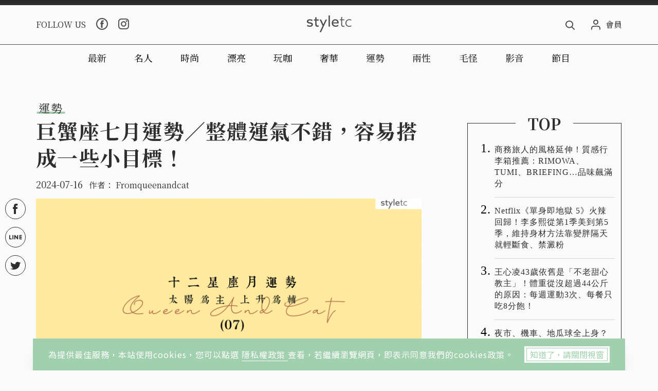

--- FILE ---
content_type: text/html; charset=utf-8
request_url: https://www.styletc.com/article/350044
body_size: 42435
content:
<!doctype html>
<html data-n-head-ssr lang="zh-Hant-TW" data-n-head="%7B%22lang%22:%7B%22ssr%22:%22zh-Hant-TW%22%7D%7D">
  <head >
    <title>巨蟹座七月運勢／整體運氣不錯，容易搭成一些小目標！</title><meta data-n-head="ssr" charset="utf-8"><meta data-n-head="ssr" name="viewport" content="width=device-width, initial-scale=1, minimum-scale=1, maximum-scale=3, user-scalable=yes"><meta data-n-head="ssr" data-hid="ogImageWidth" property="og:image:width" content="768"><meta data-n-head="ssr" data-hid="ogImageHeight" property="og:image:height" content="480"><meta data-n-head="ssr" data-hid="fbPages" property="fb:pages" content="1436316026651285"><meta data-n-head="ssr" data-hid="description" name="description" content="工作本月可能下班後還會有工作上的事情需要處理，會讓你覺得自己沒有私人空間甚至是說休息的時間也會被打擾。本月你會容易多愁善感，情緒低落，甚至自身的健康也被影響。本月社交的意願不強，平常安排好的一些活動可"><meta data-n-head="ssr" data-hid="keywords" name="keywords" content="星座,運勢"><meta data-n-head="ssr" data-hid="ogUrl" property="og:url" content="https://www.styletc.com/article/350044"><meta data-n-head="ssr" data-hid="ogType" property="og:type" content="website"><meta data-n-head="ssr" data-hid="ogTitle" property="og:title" content="巨蟹座七月運勢／整體運氣不錯，容易搭成一些小目標！"><meta data-n-head="ssr" data-hid="ogDescription" property="og:description" content="工作本月可能下班後還會有工作上的事情需要處理，會讓你覺得自己沒有私人空間甚至是說休息的時間也會被打擾。本月你會容易多愁善感，情緒低落，甚至自身的健康也被影響。本月社交的意願不強，平常安排好的一些活動可"><meta data-n-head="ssr" data-hid="ogImage" property="og:image" content="https://static.styletc.com/images/cover/44/350044/md-ada75cfa7080f21090be157d8a5c2b60.jpg"><meta data-n-head="ssr" data-hid="articlePublished_time" name="pubdate" property="article:published_time" itemprop="datePublished" content="2024-07-16T16:22:07+08:00"><meta data-n-head="ssr" data-hid="articleModified_time" name="lastmod" property="article:modified_time" itemprop="dateModified" content="2024-07-16T16:40:40+08:00"><meta data-n-head="ssr" data-hid="articleSection" name="article:section" itemprop="articleSection" content="運勢"><link data-n-head="ssr" rel="icon" type="image/x-icon" href="https://static.styletc.com/images/dist/favicon.ico"><link data-n-head="ssr" rel="apple-touch-icon" sizes="57x57" href="https://static.styletc.com/images/dist/apple-icon-57x57.jpg"><link data-n-head="ssr" rel="apple-touch-icon" sizes="72x72" href="https://static.styletc.com/images/dist/apple-icon-72x72.jpg"><link data-n-head="ssr" rel="apple-touch-icon" sizes="114x114" href="https://static.styletc.com/images/dist/apple-icon-114x114.jpg"><link data-n-head="ssr" rel="apple-touch-icon" sizes="144x144" href="https://static.styletc.com/images/dist/apple-icon-144x144.jpg"><link data-n-head="ssr" rel="dns-prefetch" href="//static.styletc.com"><link data-n-head="ssr" rel="dns-prefetch" href="//www.googletagmanager.com"><link data-n-head="ssr" rel="dns-prefetch" href="//www.googletagservices.com"><link data-n-head="ssr" rel="dns-prefetch" href="//api.popin.cc"><link data-n-head="ssr" rel="dns-prefetch" href="//tw.popin.cc"><link data-n-head="ssr" rel="preload" as="style" href="https://fonts.googleapis.com/css?family=Noto+Serif+TC:300,400,500,600,700%7CNoto+Sans+TC:300,400,500&amp;display=swap"><link data-n-head="ssr" rel="alternate" hreflang="zh-Hant" href="https://www.styletc.com/article/350044"><link data-n-head="ssr" rel="canonical" href="https://www.styletc.com/article/350044"><link data-n-head="ssr" data-hid="amphtml" rel="amphtml" href="https://www.styletc.com/amp/article/350044"><script data-n-head="ssr" src="https://securepubads.g.doubleclick.net/tag/js/gpt.js"></script><script data-n-head="ssr" src="https://www.instagram.com/embed.js" defer></script><script data-n-head="ssr" data-hid="gtm-script">if(!window._gtm_init){window._gtm_init=1;(function (w,n,d,m,e,p){w[d]=(w[d]==1||n[d]=='yes'||n[d]==1||n[m]==1||(w[e]&&w[e][p]&&w[e][p]()))?1:0})(window,navigator,'doNotTrack','msDoNotTrack','external','msTrackingProtectionEnabled');(function(w,d,s,l,x,y){w[x]={};w._gtm_inject=function(i){w[x][i]=1;w[l]=w[l]||[];w[l].push({'gtm.start':new Date().getTime(),event:'gtm.js'});var f=d.getElementsByTagName(s)[0],j=d.createElement(s);j.async=true;j.src='https://www.googletagmanager.com/gtm.js?id='+i;f.parentNode.insertBefore(j,f);};w[y]('GTM-TCWM3XT')})(window,document,'script','dataLayer','_gtm_ids','_gtm_inject')}</script><script data-n-head="ssr" type="application/ld+json">{"@context":"http://schema.org","@type":"NewsArticle","headline":"巨蟹座七月運勢／整體運氣不錯，容易搭成一些小目標！","url":"https://www.styletc.com/article/350044","thumbnailUrl":"https://static.styletc.com/images/cover/44/350044/md-ada75cfa7080f21090be157d8a5c2b60.jpg","articleSection":"運勢","keywords":"星座,運勢","description":"工作本月可能下班後還會有工作上的事情需要處理，會讓你覺得自己沒有私人空間甚至是說休息的時間也會被打擾。本月你會容易多愁善感，情緒低落，甚至自身的健康也被影響。本月社交的意願不強，平常安排好的一些活動可","author":{"@type":"Person","name":"Fromqueenandcat"},"mainEntityOfPage":{"@type":"WebPage","@id":"https://www.styletc.com/article/350044"},"image":{"@type":"ImageObject","url":"https://static.styletc.com/images/cover/44/350044/md-ada75cfa7080f21090be157d8a5c2b60.jpg","caption":"(圖／IG： fromqueenandcat提供）","height":"768","width":"480"},"publisher":{"@type":"Organization","url":"https://www.styletc.com","name":"styletc","logo":{"@type":"ImageObject","url":"https://static.styletc.com/images/dist/styletc_logo_600x60.png","height":"60","width":"600"}},"dateCreated":"2024-07-16T16:22:07+08:00","datePublished":"2024-07-16T16:22:07+08:00","dateModified":"2024-07-16T16:40:40+08:00"}</script><script data-n-head="ssr" type="application/ld+json">{"@context":"http://schema.org","@type":"Article","headline":"巨蟹座七月運勢／整體運氣不錯，容易搭成一些小目標！","url":"https://www.styletc.com/article/350044","thumbnailUrl":"https://static.styletc.com/images/cover/44/350044/md-ada75cfa7080f21090be157d8a5c2b60.jpg","articleSection":"運勢","keywords":"星座,運勢","description":"工作本月可能下班後還會有工作上的事情需要處理，會讓你覺得自己沒有私人空間甚至是說休息的時間也會被打擾。本月你會容易多愁善感，情緒低落，甚至自身的健康也被影響。本月社交的意願不強，平常安排好的一些活動可","author":{"@type":"Person","name":"Fromqueenandcat"},"mainEntityOfPage":{"@type":"WebPage","@id":"https://www.styletc.com/article/350044"},"image":{"@type":"ImageObject","url":"https://static.styletc.com/images/cover/44/350044/md-ada75cfa7080f21090be157d8a5c2b60.jpg","caption":"(圖／IG： fromqueenandcat提供）","height":"768","width":"480"},"publisher":{"@type":"Organization","url":"https://www.styletc.com","name":"styletc","logo":{"@type":"ImageObject","url":"https://static.styletc.com/images/dist/styletc_logo_600x60.png","height":"60","width":"600"}},"dateCreated":"2024-07-16T16:22:07+08:00","datePublished":"2024-07-16T16:22:07+08:00","dateModified":"2024-07-16T16:40:40+08:00"}</script><script data-n-head="ssr" type="application/ld+json">{"@context":"http://schema.org","@type":"BreadcrumbList","itemListElement":[{"@type":"ListItem","position":1,"item":{"@id":"https://www.styletc.com","name":"styletc"}},{"@type":"ListItem","position":2,"item":{"@id":"https://www.styletc.com/category/運勢","name":"運勢"}},{"@type":"ListItem","position":3,"item":{"@id":"https://www.styletc.com/article/350044","name":"巨蟹座七月運勢／整體運氣不錯，容易搭成一些小目標！"}}]}</script><link rel="preload" href="/_nuxt/a28feae.js" as="script"><link rel="preload" href="/_nuxt/df09760.js" as="script"><link rel="preload" href="/_nuxt/bfa4d6b.js" as="script"><link rel="preload" href="/_nuxt/1dce98b.js" as="script"><link rel="preload" href="/_nuxt/4059082.js" as="script"><style data-vue-ssr-id="6c49b670:0 587570d8:0 0fbf9286:0 362be6dc:0">.nuxt-progress{position:fixed;top:0;left:0;right:0;height:2px;width:0;opacity:1;-webkit-transition:width .1s,opacity .4s;-o-transition:width .1s,opacity .4s;transition:width .1s,opacity .4s;background-color:#a1d0ae;z-index:999999}.nuxt-progress.nuxt-progress-notransition{-webkit-transition:none;-o-transition:none;transition:none}.nuxt-progress-failed{background-color:red}
@-webkit-keyframes notyf-fadeinup{0%{opacity:0;-webkit-transform:translateY(25%);transform:translateY(25%)}to{opacity:1;-webkit-transform:translateY(0);transform:translateY(0)}}@keyframes notyf-fadeinup{0%{opacity:0;-webkit-transform:translateY(25%);transform:translateY(25%)}to{opacity:1;-webkit-transform:translateY(0);transform:translateY(0)}}@-webkit-keyframes notyf-fadeinleft{0%{opacity:0;-webkit-transform:translateX(25%);transform:translateX(25%)}to{opacity:1;-webkit-transform:translateX(0);transform:translateX(0)}}@keyframes notyf-fadeinleft{0%{opacity:0;-webkit-transform:translateX(25%);transform:translateX(25%)}to{opacity:1;-webkit-transform:translateX(0);transform:translateX(0)}}@-webkit-keyframes notyf-fadeoutright{0%{opacity:1;-webkit-transform:translateX(0);transform:translateX(0)}to{opacity:0;-webkit-transform:translateX(25%);transform:translateX(25%)}}@keyframes notyf-fadeoutright{0%{opacity:1;-webkit-transform:translateX(0);transform:translateX(0)}to{opacity:0;-webkit-transform:translateX(25%);transform:translateX(25%)}}@-webkit-keyframes notyf-fadeoutdown{0%{opacity:1;-webkit-transform:translateY(0);transform:translateY(0)}to{opacity:0;-webkit-transform:translateY(25%);transform:translateY(25%)}}@keyframes notyf-fadeoutdown{0%{opacity:1;-webkit-transform:translateY(0);transform:translateY(0)}to{opacity:0;-webkit-transform:translateY(25%);transform:translateY(25%)}}@-webkit-keyframes ripple{0%{-webkit-transform:scale(0) translateY(-45%) translateX(13%);transform:scale(0) translateY(-45%) translateX(13%)}to{-webkit-transform:scale(1) translateY(-45%) translateX(13%);transform:scale(1) translateY(-45%) translateX(13%)}}@keyframes ripple{0%{-webkit-transform:scale(0) translateY(-45%) translateX(13%);transform:scale(0) translateY(-45%) translateX(13%)}to{-webkit-transform:scale(1) translateY(-45%) translateX(13%);transform:scale(1) translateY(-45%) translateX(13%)}}.notyf{position:fixed;top:0;left:0;height:100%;width:100%;color:#fff;z-index:9999;display:-webkit-box;display:-ms-flexbox;display:flex;-webkit-box-orient:vertical;-webkit-box-direction:normal;-ms-flex-direction:column;flex-direction:column;-webkit-box-align:end;-ms-flex-align:end;align-items:flex-end;-webkit-box-pack:end;-ms-flex-pack:end;justify-content:flex-end;pointer-events:none;-webkit-box-sizing:border-box;box-sizing:border-box;padding:20px}.notyf__icon--error,.notyf__icon--success{height:21px;width:21px;background:#fff;border-radius:50%;display:block;margin:0 auto;position:relative}.notyf__icon--error:after,.notyf__icon--error:before{content:"";background:currentColor;display:block;position:absolute;width:3px;border-radius:3px;left:9px;height:12px;top:5px}.notyf__icon--error:after{-webkit-transform:rotate(-45deg);-ms-transform:rotate(-45deg);transform:rotate(-45deg)}.notyf__icon--error:before{-webkit-transform:rotate(45deg);-ms-transform:rotate(45deg);transform:rotate(45deg)}.notyf__icon--success:after,.notyf__icon--success:before{content:"";background:currentColor;display:block;position:absolute;width:3px;border-radius:3px}.notyf__icon--success:after{height:6px;-webkit-transform:rotate(-45deg);-ms-transform:rotate(-45deg);transform:rotate(-45deg);top:9px;left:6px}.notyf__icon--success:before{height:11px;-webkit-transform:rotate(45deg);-ms-transform:rotate(45deg);transform:rotate(45deg);top:5px;left:10px}.notyf__toast{display:block;overflow:hidden;pointer-events:auto;-webkit-animation:notyf-fadeinup .3s ease-in forwards;animation:notyf-fadeinup .3s ease-in forwards;-webkit-box-shadow:0 3px 7px 0 rgba(0,0,0,.25);box-shadow:0 3px 7px 0 rgba(0,0,0,.25);position:relative;padding:0 15px;border-radius:2px;max-width:300px;-webkit-transform:translateY(25%);-ms-transform:translateY(25%);transform:translateY(25%);-webkit-box-sizing:border-box;box-sizing:border-box;-ms-flex-negative:0;flex-shrink:0}.notyf__toast--disappear{-webkit-transform:translateY(0);-ms-transform:translateY(0);transform:translateY(0);-webkit-animation:notyf-fadeoutdown .3s forwards;animation:notyf-fadeoutdown .3s forwards;-webkit-animation-delay:.25s;animation-delay:.25s}.notyf__toast--disappear .notyf__icon,.notyf__toast--disappear .notyf__message{-webkit-animation:notyf-fadeoutdown .3s forwards;animation:notyf-fadeoutdown .3s forwards;opacity:1;-webkit-transform:translateY(0);-ms-transform:translateY(0);transform:translateY(0)}.notyf__toast--disappear .notyf__dismiss{-webkit-animation:notyf-fadeoutright .3s forwards;animation:notyf-fadeoutright .3s forwards;opacity:1;-webkit-transform:translateX(0);-ms-transform:translateX(0);transform:translateX(0)}.notyf__toast--disappear .notyf__message{-webkit-animation-delay:.05s;animation-delay:.05s}.notyf__toast--upper{margin-bottom:20px}.notyf__toast--lower{margin-top:20px}.notyf__toast--dismissible .notyf__wrapper{padding-right:30px}.notyf__ripple{height:400px;width:400px;position:absolute;-webkit-transform-origin:bottom right;-ms-transform-origin:bottom right;transform-origin:bottom right;right:0;top:0;border-radius:50%;-webkit-transform:scale(0) translateY(-51%) translateX(13%);-ms-transform:scale(0) translateY(-51%) translateX(13%);transform:scale(0) translateY(-51%) translateX(13%);z-index:5;-webkit-animation:ripple .4s ease-out forwards;animation:ripple .4s ease-out forwards}.notyf__wrapper{display:-webkit-box;display:-ms-flexbox;display:flex;-webkit-box-align:center;-ms-flex-align:center;align-items:center;padding-top:17px;padding-bottom:17px;padding-right:15px;border-radius:3px;position:relative;z-index:10}.notyf__icon{width:22px;text-align:center;font-size:1.3em;opacity:0;-webkit-animation:notyf-fadeinup .3s forwards;animation:notyf-fadeinup .3s forwards;-webkit-animation-delay:.3s;animation-delay:.3s;margin-right:13px}.notyf__dismiss{position:absolute;top:0;right:0;height:100%;width:26px;margin-right:-15px;-webkit-animation:notyf-fadeinleft .3s forwards;animation:notyf-fadeinleft .3s forwards;-webkit-animation-delay:.35s;animation-delay:.35s;opacity:0}.notyf__dismiss-btn{background-color:rgba(0,0,0,.25);border:none;cursor:pointer;-webkit-transition:opacity .2s ease,background-color .2s ease;-o-transition:opacity .2s ease,background-color .2s ease;transition:opacity .2s ease,background-color .2s ease;outline:none;opacity:.35;height:100%;width:100%}.notyf__dismiss-btn:after,.notyf__dismiss-btn:before{content:"";background:#fff;height:12px;width:2px;border-radius:3px;position:absolute;left:calc(50% - 1px);top:calc(50% - 5px)}.notyf__dismiss-btn:after{-webkit-transform:rotate(-45deg);-ms-transform:rotate(-45deg);transform:rotate(-45deg)}.notyf__dismiss-btn:before{-webkit-transform:rotate(45deg);-ms-transform:rotate(45deg);transform:rotate(45deg)}.notyf__dismiss-btn:hover{opacity:.7;background-color:rgba(0,0,0,.15)}.notyf__dismiss-btn:active{opacity:.8}.notyf__message{vertical-align:middle;position:relative;opacity:0;-webkit-animation:notyf-fadeinup .3s forwards;animation:notyf-fadeinup .3s forwards;-webkit-animation-delay:.25s;animation-delay:.25s;line-height:1.5em}@media only screen and (max-width:480px){.notyf{padding:0}.notyf__ripple{height:600px;width:600px;-webkit-animation-duration:.5s;animation-duration:.5s}.notyf__toast{max-width:none;border-radius:0;-webkit-box-shadow:0 -2px 7px 0 rgba(0,0,0,.13);box-shadow:0 -2px 7px 0 rgba(0,0,0,.13);width:100%}.notyf__dismiss{width:56px}}/*!
 * Bootstrap Grid v4.3.1 (https://getbootstrap.com/)
 * Copyright 2011-2019 The Bootstrap Authors
 * Copyright 2011-2019 Twitter, Inc.
 * Licensed under MIT (https://github.com/twbs/bootstrap/blob/master/LICENSE)
 */html{-ms-overflow-style:scrollbar}.container{width:100%;padding-right:10px;padding-left:10px;margin-right:auto;margin-left:auto}@media (min-width:576px){.container{max-width:560px}}@media (min-width:768px){.container{max-width:748px}}@media (min-width:992px){.container{max-width:980px}}@media (min-width:1200px){.container{max-width:1160px}}.container-fluid{width:100%;padding-right:10px;padding-left:10px;margin-right:auto;margin-left:auto}.row{display:-webkit-box;display:-ms-flexbox;display:flex;-ms-flex-wrap:wrap;flex-wrap:wrap;margin-right:-10px;margin-left:-10px}.no-gutters{margin-right:0;margin-left:0}.no-gutters>.col,.no-gutters>[class*=col-]{padding-right:0;padding-left:0}.col,.col-1,.col-2,.col-3,.col-4,.col-5,.col-6,.col-7,.col-8,.col-9,.col-10,.col-11,.col-12,.col-auto,.col-lg,.col-lg-1,.col-lg-2,.col-lg-3,.col-lg-4,.col-lg-5,.col-lg-6,.col-lg-7,.col-lg-8,.col-lg-9,.col-lg-10,.col-lg-11,.col-lg-12,.col-lg-auto,.col-md,.col-md-1,.col-md-2,.col-md-3,.col-md-4,.col-md-5,.col-md-6,.col-md-7,.col-md-8,.col-md-9,.col-md-10,.col-md-11,.col-md-12,.col-md-auto,.col-sm,.col-sm-1,.col-sm-2,.col-sm-3,.col-sm-4,.col-sm-5,.col-sm-6,.col-sm-7,.col-sm-8,.col-sm-9,.col-sm-10,.col-sm-11,.col-sm-12,.col-sm-auto,.col-xl,.col-xl-1,.col-xl-2,.col-xl-3,.col-xl-4,.col-xl-5,.col-xl-6,.col-xl-7,.col-xl-8,.col-xl-9,.col-xl-10,.col-xl-11,.col-xl-12,.col-xl-auto{position:relative;width:100%;padding-right:10px;padding-left:10px}.col{-ms-flex-preferred-size:0;flex-basis:0;-webkit-box-flex:1;-ms-flex-positive:1;flex-grow:1;max-width:100%}.col-auto{-ms-flex:0 0 auto;flex:0 0 auto;width:auto;max-width:100%}.col-1,.col-auto{-webkit-box-flex:0}.col-1{-ms-flex:0 0 8.33333%;flex:0 0 8.33333%;max-width:8.33333%}.col-2{-ms-flex:0 0 16.66667%;flex:0 0 16.66667%;max-width:16.66667%}.col-2,.col-3{-webkit-box-flex:0}.col-3{-ms-flex:0 0 25%;flex:0 0 25%;max-width:25%}.col-4{-ms-flex:0 0 33.33333%;flex:0 0 33.33333%;max-width:33.33333%}.col-4,.col-5{-webkit-box-flex:0}.col-5{-ms-flex:0 0 41.66667%;flex:0 0 41.66667%;max-width:41.66667%}.col-6{-ms-flex:0 0 50%;flex:0 0 50%;max-width:50%}.col-6,.col-7{-webkit-box-flex:0}.col-7{-ms-flex:0 0 58.33333%;flex:0 0 58.33333%;max-width:58.33333%}.col-8{-ms-flex:0 0 66.66667%;flex:0 0 66.66667%;max-width:66.66667%}.col-8,.col-9{-webkit-box-flex:0}.col-9{-ms-flex:0 0 75%;flex:0 0 75%;max-width:75%}.col-10{-ms-flex:0 0 83.33333%;flex:0 0 83.33333%;max-width:83.33333%}.col-10,.col-11{-webkit-box-flex:0}.col-11{-ms-flex:0 0 91.66667%;flex:0 0 91.66667%;max-width:91.66667%}.col-12{-webkit-box-flex:0;-ms-flex:0 0 100%;flex:0 0 100%;max-width:100%}.order-first{-webkit-box-ordinal-group:0;-ms-flex-order:-1;order:-1}.order-last{-webkit-box-ordinal-group:14;-ms-flex-order:13;order:13}.order-0{-webkit-box-ordinal-group:1;-ms-flex-order:0;order:0}.order-1{-webkit-box-ordinal-group:2;-ms-flex-order:1;order:1}.order-2{-webkit-box-ordinal-group:3;-ms-flex-order:2;order:2}.order-3{-webkit-box-ordinal-group:4;-ms-flex-order:3;order:3}.order-4{-webkit-box-ordinal-group:5;-ms-flex-order:4;order:4}.order-5{-webkit-box-ordinal-group:6;-ms-flex-order:5;order:5}.order-6{-webkit-box-ordinal-group:7;-ms-flex-order:6;order:6}.order-7{-webkit-box-ordinal-group:8;-ms-flex-order:7;order:7}.order-8{-webkit-box-ordinal-group:9;-ms-flex-order:8;order:8}.order-9{-webkit-box-ordinal-group:10;-ms-flex-order:9;order:9}.order-10{-webkit-box-ordinal-group:11;-ms-flex-order:10;order:10}.order-11{-webkit-box-ordinal-group:12;-ms-flex-order:11;order:11}.order-12{-webkit-box-ordinal-group:13;-ms-flex-order:12;order:12}.offset-1{margin-left:8.33333%}.offset-2{margin-left:16.66667%}.offset-3{margin-left:25%}.offset-4{margin-left:33.33333%}.offset-5{margin-left:41.66667%}.offset-6{margin-left:50%}.offset-7{margin-left:58.33333%}.offset-8{margin-left:66.66667%}.offset-9{margin-left:75%}.offset-10{margin-left:83.33333%}.offset-11{margin-left:91.66667%}@media (min-width:576px){.col-sm{-ms-flex-preferred-size:0;flex-basis:0;-webkit-box-flex:1;-ms-flex-positive:1;flex-grow:1;max-width:100%}.col-sm-auto{-webkit-box-flex:0;-ms-flex:0 0 auto;flex:0 0 auto;width:auto;max-width:100%}.col-sm-1{-webkit-box-flex:0;-ms-flex:0 0 8.33333%;flex:0 0 8.33333%;max-width:8.33333%}.col-sm-2{-webkit-box-flex:0;-ms-flex:0 0 16.66667%;flex:0 0 16.66667%;max-width:16.66667%}.col-sm-3{-webkit-box-flex:0;-ms-flex:0 0 25%;flex:0 0 25%;max-width:25%}.col-sm-4{-webkit-box-flex:0;-ms-flex:0 0 33.33333%;flex:0 0 33.33333%;max-width:33.33333%}.col-sm-5{-webkit-box-flex:0;-ms-flex:0 0 41.66667%;flex:0 0 41.66667%;max-width:41.66667%}.col-sm-6{-webkit-box-flex:0;-ms-flex:0 0 50%;flex:0 0 50%;max-width:50%}.col-sm-7{-webkit-box-flex:0;-ms-flex:0 0 58.33333%;flex:0 0 58.33333%;max-width:58.33333%}.col-sm-8{-webkit-box-flex:0;-ms-flex:0 0 66.66667%;flex:0 0 66.66667%;max-width:66.66667%}.col-sm-9{-webkit-box-flex:0;-ms-flex:0 0 75%;flex:0 0 75%;max-width:75%}.col-sm-10{-webkit-box-flex:0;-ms-flex:0 0 83.33333%;flex:0 0 83.33333%;max-width:83.33333%}.col-sm-11{-webkit-box-flex:0;-ms-flex:0 0 91.66667%;flex:0 0 91.66667%;max-width:91.66667%}.col-sm-12{-webkit-box-flex:0;-ms-flex:0 0 100%;flex:0 0 100%;max-width:100%}.order-sm-first{-webkit-box-ordinal-group:0;-ms-flex-order:-1;order:-1}.order-sm-last{-webkit-box-ordinal-group:14;-ms-flex-order:13;order:13}.order-sm-0{-webkit-box-ordinal-group:1;-ms-flex-order:0;order:0}.order-sm-1{-webkit-box-ordinal-group:2;-ms-flex-order:1;order:1}.order-sm-2{-webkit-box-ordinal-group:3;-ms-flex-order:2;order:2}.order-sm-3{-webkit-box-ordinal-group:4;-ms-flex-order:3;order:3}.order-sm-4{-webkit-box-ordinal-group:5;-ms-flex-order:4;order:4}.order-sm-5{-webkit-box-ordinal-group:6;-ms-flex-order:5;order:5}.order-sm-6{-webkit-box-ordinal-group:7;-ms-flex-order:6;order:6}.order-sm-7{-webkit-box-ordinal-group:8;-ms-flex-order:7;order:7}.order-sm-8{-webkit-box-ordinal-group:9;-ms-flex-order:8;order:8}.order-sm-9{-webkit-box-ordinal-group:10;-ms-flex-order:9;order:9}.order-sm-10{-webkit-box-ordinal-group:11;-ms-flex-order:10;order:10}.order-sm-11{-webkit-box-ordinal-group:12;-ms-flex-order:11;order:11}.order-sm-12{-webkit-box-ordinal-group:13;-ms-flex-order:12;order:12}.offset-sm-0{margin-left:0}.offset-sm-1{margin-left:8.33333%}.offset-sm-2{margin-left:16.66667%}.offset-sm-3{margin-left:25%}.offset-sm-4{margin-left:33.33333%}.offset-sm-5{margin-left:41.66667%}.offset-sm-6{margin-left:50%}.offset-sm-7{margin-left:58.33333%}.offset-sm-8{margin-left:66.66667%}.offset-sm-9{margin-left:75%}.offset-sm-10{margin-left:83.33333%}.offset-sm-11{margin-left:91.66667%}}@media (min-width:768px){.col-md{-ms-flex-preferred-size:0;flex-basis:0;-webkit-box-flex:1;-ms-flex-positive:1;flex-grow:1;max-width:100%}.col-md-auto{-webkit-box-flex:0;-ms-flex:0 0 auto;flex:0 0 auto;width:auto;max-width:100%}.col-md-1{-webkit-box-flex:0;-ms-flex:0 0 8.33333%;flex:0 0 8.33333%;max-width:8.33333%}.col-md-2{-webkit-box-flex:0;-ms-flex:0 0 16.66667%;flex:0 0 16.66667%;max-width:16.66667%}.col-md-3{-webkit-box-flex:0;-ms-flex:0 0 25%;flex:0 0 25%;max-width:25%}.col-md-4{-webkit-box-flex:0;-ms-flex:0 0 33.33333%;flex:0 0 33.33333%;max-width:33.33333%}.col-md-5{-webkit-box-flex:0;-ms-flex:0 0 41.66667%;flex:0 0 41.66667%;max-width:41.66667%}.col-md-6{-webkit-box-flex:0;-ms-flex:0 0 50%;flex:0 0 50%;max-width:50%}.col-md-7{-webkit-box-flex:0;-ms-flex:0 0 58.33333%;flex:0 0 58.33333%;max-width:58.33333%}.col-md-8{-webkit-box-flex:0;-ms-flex:0 0 66.66667%;flex:0 0 66.66667%;max-width:66.66667%}.col-md-9{-webkit-box-flex:0;-ms-flex:0 0 75%;flex:0 0 75%;max-width:75%}.col-md-10{-webkit-box-flex:0;-ms-flex:0 0 83.33333%;flex:0 0 83.33333%;max-width:83.33333%}.col-md-11{-webkit-box-flex:0;-ms-flex:0 0 91.66667%;flex:0 0 91.66667%;max-width:91.66667%}.col-md-12{-webkit-box-flex:0;-ms-flex:0 0 100%;flex:0 0 100%;max-width:100%}.order-md-first{-webkit-box-ordinal-group:0;-ms-flex-order:-1;order:-1}.order-md-last{-webkit-box-ordinal-group:14;-ms-flex-order:13;order:13}.order-md-0{-webkit-box-ordinal-group:1;-ms-flex-order:0;order:0}.order-md-1{-webkit-box-ordinal-group:2;-ms-flex-order:1;order:1}.order-md-2{-webkit-box-ordinal-group:3;-ms-flex-order:2;order:2}.order-md-3{-webkit-box-ordinal-group:4;-ms-flex-order:3;order:3}.order-md-4{-webkit-box-ordinal-group:5;-ms-flex-order:4;order:4}.order-md-5{-webkit-box-ordinal-group:6;-ms-flex-order:5;order:5}.order-md-6{-webkit-box-ordinal-group:7;-ms-flex-order:6;order:6}.order-md-7{-webkit-box-ordinal-group:8;-ms-flex-order:7;order:7}.order-md-8{-webkit-box-ordinal-group:9;-ms-flex-order:8;order:8}.order-md-9{-webkit-box-ordinal-group:10;-ms-flex-order:9;order:9}.order-md-10{-webkit-box-ordinal-group:11;-ms-flex-order:10;order:10}.order-md-11{-webkit-box-ordinal-group:12;-ms-flex-order:11;order:11}.order-md-12{-webkit-box-ordinal-group:13;-ms-flex-order:12;order:12}.offset-md-0{margin-left:0}.offset-md-1{margin-left:8.33333%}.offset-md-2{margin-left:16.66667%}.offset-md-3{margin-left:25%}.offset-md-4{margin-left:33.33333%}.offset-md-5{margin-left:41.66667%}.offset-md-6{margin-left:50%}.offset-md-7{margin-left:58.33333%}.offset-md-8{margin-left:66.66667%}.offset-md-9{margin-left:75%}.offset-md-10{margin-left:83.33333%}.offset-md-11{margin-left:91.66667%}}@media (min-width:992px){.col-lg{-ms-flex-preferred-size:0;flex-basis:0;-webkit-box-flex:1;-ms-flex-positive:1;flex-grow:1;max-width:100%}.col-lg-auto{-webkit-box-flex:0;-ms-flex:0 0 auto;flex:0 0 auto;width:auto;max-width:100%}.col-lg-1{-webkit-box-flex:0;-ms-flex:0 0 8.33333%;flex:0 0 8.33333%;max-width:8.33333%}.col-lg-2{-webkit-box-flex:0;-ms-flex:0 0 16.66667%;flex:0 0 16.66667%;max-width:16.66667%}.col-lg-3{-webkit-box-flex:0;-ms-flex:0 0 25%;flex:0 0 25%;max-width:25%}.col-lg-4{-webkit-box-flex:0;-ms-flex:0 0 33.33333%;flex:0 0 33.33333%;max-width:33.33333%}.col-lg-5{-webkit-box-flex:0;-ms-flex:0 0 41.66667%;flex:0 0 41.66667%;max-width:41.66667%}.col-lg-6{-webkit-box-flex:0;-ms-flex:0 0 50%;flex:0 0 50%;max-width:50%}.col-lg-7{-webkit-box-flex:0;-ms-flex:0 0 58.33333%;flex:0 0 58.33333%;max-width:58.33333%}.col-lg-8{-webkit-box-flex:0;-ms-flex:0 0 66.66667%;flex:0 0 66.66667%;max-width:66.66667%}.col-lg-9{-webkit-box-flex:0;-ms-flex:0 0 75%;flex:0 0 75%;max-width:75%}.col-lg-10{-webkit-box-flex:0;-ms-flex:0 0 83.33333%;flex:0 0 83.33333%;max-width:83.33333%}.col-lg-11{-webkit-box-flex:0;-ms-flex:0 0 91.66667%;flex:0 0 91.66667%;max-width:91.66667%}.col-lg-12{-webkit-box-flex:0;-ms-flex:0 0 100%;flex:0 0 100%;max-width:100%}.order-lg-first{-webkit-box-ordinal-group:0;-ms-flex-order:-1;order:-1}.order-lg-last{-webkit-box-ordinal-group:14;-ms-flex-order:13;order:13}.order-lg-0{-webkit-box-ordinal-group:1;-ms-flex-order:0;order:0}.order-lg-1{-webkit-box-ordinal-group:2;-ms-flex-order:1;order:1}.order-lg-2{-webkit-box-ordinal-group:3;-ms-flex-order:2;order:2}.order-lg-3{-webkit-box-ordinal-group:4;-ms-flex-order:3;order:3}.order-lg-4{-webkit-box-ordinal-group:5;-ms-flex-order:4;order:4}.order-lg-5{-webkit-box-ordinal-group:6;-ms-flex-order:5;order:5}.order-lg-6{-webkit-box-ordinal-group:7;-ms-flex-order:6;order:6}.order-lg-7{-webkit-box-ordinal-group:8;-ms-flex-order:7;order:7}.order-lg-8{-webkit-box-ordinal-group:9;-ms-flex-order:8;order:8}.order-lg-9{-webkit-box-ordinal-group:10;-ms-flex-order:9;order:9}.order-lg-10{-webkit-box-ordinal-group:11;-ms-flex-order:10;order:10}.order-lg-11{-webkit-box-ordinal-group:12;-ms-flex-order:11;order:11}.order-lg-12{-webkit-box-ordinal-group:13;-ms-flex-order:12;order:12}.offset-lg-0{margin-left:0}.offset-lg-1{margin-left:8.33333%}.offset-lg-2{margin-left:16.66667%}.offset-lg-3{margin-left:25%}.offset-lg-4{margin-left:33.33333%}.offset-lg-5{margin-left:41.66667%}.offset-lg-6{margin-left:50%}.offset-lg-7{margin-left:58.33333%}.offset-lg-8{margin-left:66.66667%}.offset-lg-9{margin-left:75%}.offset-lg-10{margin-left:83.33333%}.offset-lg-11{margin-left:91.66667%}}@media (min-width:1200px){.col-xl{-ms-flex-preferred-size:0;flex-basis:0;-webkit-box-flex:1;-ms-flex-positive:1;flex-grow:1;max-width:100%}.col-xl-auto{-webkit-box-flex:0;-ms-flex:0 0 auto;flex:0 0 auto;width:auto;max-width:100%}.col-xl-1{-webkit-box-flex:0;-ms-flex:0 0 8.33333%;flex:0 0 8.33333%;max-width:8.33333%}.col-xl-2{-webkit-box-flex:0;-ms-flex:0 0 16.66667%;flex:0 0 16.66667%;max-width:16.66667%}.col-xl-3{-webkit-box-flex:0;-ms-flex:0 0 25%;flex:0 0 25%;max-width:25%}.col-xl-4{-webkit-box-flex:0;-ms-flex:0 0 33.33333%;flex:0 0 33.33333%;max-width:33.33333%}.col-xl-5{-webkit-box-flex:0;-ms-flex:0 0 41.66667%;flex:0 0 41.66667%;max-width:41.66667%}.col-xl-6{-webkit-box-flex:0;-ms-flex:0 0 50%;flex:0 0 50%;max-width:50%}.col-xl-7{-webkit-box-flex:0;-ms-flex:0 0 58.33333%;flex:0 0 58.33333%;max-width:58.33333%}.col-xl-8{-webkit-box-flex:0;-ms-flex:0 0 66.66667%;flex:0 0 66.66667%;max-width:66.66667%}.col-xl-9{-webkit-box-flex:0;-ms-flex:0 0 75%;flex:0 0 75%;max-width:75%}.col-xl-10{-webkit-box-flex:0;-ms-flex:0 0 83.33333%;flex:0 0 83.33333%;max-width:83.33333%}.col-xl-11{-webkit-box-flex:0;-ms-flex:0 0 91.66667%;flex:0 0 91.66667%;max-width:91.66667%}.col-xl-12{-webkit-box-flex:0;-ms-flex:0 0 100%;flex:0 0 100%;max-width:100%}.order-xl-first{-webkit-box-ordinal-group:0;-ms-flex-order:-1;order:-1}.order-xl-last{-webkit-box-ordinal-group:14;-ms-flex-order:13;order:13}.order-xl-0{-webkit-box-ordinal-group:1;-ms-flex-order:0;order:0}.order-xl-1{-webkit-box-ordinal-group:2;-ms-flex-order:1;order:1}.order-xl-2{-webkit-box-ordinal-group:3;-ms-flex-order:2;order:2}.order-xl-3{-webkit-box-ordinal-group:4;-ms-flex-order:3;order:3}.order-xl-4{-webkit-box-ordinal-group:5;-ms-flex-order:4;order:4}.order-xl-5{-webkit-box-ordinal-group:6;-ms-flex-order:5;order:5}.order-xl-6{-webkit-box-ordinal-group:7;-ms-flex-order:6;order:6}.order-xl-7{-webkit-box-ordinal-group:8;-ms-flex-order:7;order:7}.order-xl-8{-webkit-box-ordinal-group:9;-ms-flex-order:8;order:8}.order-xl-9{-webkit-box-ordinal-group:10;-ms-flex-order:9;order:9}.order-xl-10{-webkit-box-ordinal-group:11;-ms-flex-order:10;order:10}.order-xl-11{-webkit-box-ordinal-group:12;-ms-flex-order:11;order:11}.order-xl-12{-webkit-box-ordinal-group:13;-ms-flex-order:12;order:12}.offset-xl-0{margin-left:0}.offset-xl-1{margin-left:8.33333%}.offset-xl-2{margin-left:16.66667%}.offset-xl-3{margin-left:25%}.offset-xl-4{margin-left:33.33333%}.offset-xl-5{margin-left:41.66667%}.offset-xl-6{margin-left:50%}.offset-xl-7{margin-left:58.33333%}.offset-xl-8{margin-left:66.66667%}.offset-xl-9{margin-left:75%}.offset-xl-10{margin-left:83.33333%}.offset-xl-11{margin-left:91.66667%}}.m-0{margin:0!important}.mt-0,.my-0{margin-top:0!important}.mr-0,.mx-0{margin-right:0!important}.mb-0,.my-0{margin-bottom:0!important}.ml-0,.mx-0{margin-left:0!important}.m-1{margin:1rem!important}.mt-1,.my-1{margin-top:1rem!important}.mr-1,.mx-1{margin-right:1rem!important}.mb-1,.my-1{margin-bottom:1rem!important}.ml-1,.mx-1{margin-left:1rem!important}.m-2{margin:1.25rem!important}.mt-2,.my-2{margin-top:1.25rem!important}.mr-2,.mx-2{margin-right:1.25rem!important}.mb-2,.my-2{margin-bottom:1.25rem!important}.ml-2,.mx-2{margin-left:1.25rem!important}.m-3{margin:2rem!important}.mt-3,.my-3{margin-top:2rem!important}.mr-3,.mx-3{margin-right:2rem!important}.mb-3,.my-3{margin-bottom:2rem!important}.ml-3,.mx-3{margin-left:2rem!important}.m-4{margin:2.625rem!important}.mt-4,.my-4{margin-top:2.625rem!important}.mr-4,.mx-4{margin-right:2.625rem!important}.mb-4,.my-4{margin-bottom:2.625rem!important}.ml-4,.mx-4{margin-left:2.625rem!important}.m-5{margin:3.125rem!important}.mt-5,.my-5{margin-top:3.125rem!important}.mr-5,.mx-5{margin-right:3.125rem!important}.mb-5,.my-5{margin-bottom:3.125rem!important}.ml-5,.mx-5{margin-left:3.125rem!important}.m-6{margin:3.75rem!important}.mt-6,.my-6{margin-top:3.75rem!important}.mr-6,.mx-6{margin-right:3.75rem!important}.mb-6,.my-6{margin-bottom:3.75rem!important}.ml-6,.mx-6{margin-left:3.75rem!important}.m-7{margin:4.375rem!important}.mt-7,.my-7{margin-top:4.375rem!important}.mr-7,.mx-7{margin-right:4.375rem!important}.mb-7,.my-7{margin-bottom:4.375rem!important}.ml-7,.mx-7{margin-left:4.375rem!important}.m-8{margin:5.25rem!important}.mt-8,.my-8{margin-top:5.25rem!important}.mr-8,.mx-8{margin-right:5.25rem!important}.mb-8,.my-8{margin-bottom:5.25rem!important}.ml-8,.mx-8{margin-left:5.25rem!important}.m-12{margin:7.5rem!important}.mt-12,.my-12{margin-top:7.5rem!important}.mr-12,.mx-12{margin-right:7.5rem!important}.mb-12,.my-12{margin-bottom:7.5rem!important}.ml-12,.mx-12{margin-left:7.5rem!important}.p-0{padding:0!important}.pt-0,.py-0{padding-top:0!important}.pr-0,.px-0{padding-right:0!important}.pb-0,.py-0{padding-bottom:0!important}.pl-0,.px-0{padding-left:0!important}.p-1{padding:1rem!important}.pt-1,.py-1{padding-top:1rem!important}.pr-1,.px-1{padding-right:1rem!important}.pb-1,.py-1{padding-bottom:1rem!important}.pl-1,.px-1{padding-left:1rem!important}.p-2{padding:1.25rem!important}.pt-2,.py-2{padding-top:1.25rem!important}.pr-2,.px-2{padding-right:1.25rem!important}.pb-2,.py-2{padding-bottom:1.25rem!important}.pl-2,.px-2{padding-left:1.25rem!important}.p-3{padding:2rem!important}.pt-3,.py-3{padding-top:2rem!important}.pr-3,.px-3{padding-right:2rem!important}.pb-3,.py-3{padding-bottom:2rem!important}.pl-3,.px-3{padding-left:2rem!important}.p-4{padding:2.625rem!important}.pt-4,.py-4{padding-top:2.625rem!important}.pr-4,.px-4{padding-right:2.625rem!important}.pb-4,.py-4{padding-bottom:2.625rem!important}.pl-4,.px-4{padding-left:2.625rem!important}.p-5{padding:3.125rem!important}.pt-5,.py-5{padding-top:3.125rem!important}.pr-5,.px-5{padding-right:3.125rem!important}.pb-5,.py-5{padding-bottom:3.125rem!important}.pl-5,.px-5{padding-left:3.125rem!important}.p-6{padding:3.75rem!important}.pt-6,.py-6{padding-top:3.75rem!important}.pr-6,.px-6{padding-right:3.75rem!important}.pb-6,.py-6{padding-bottom:3.75rem!important}.pl-6,.px-6{padding-left:3.75rem!important}.p-7{padding:4.375rem!important}.pt-7,.py-7{padding-top:4.375rem!important}.pr-7,.px-7{padding-right:4.375rem!important}.pb-7,.py-7{padding-bottom:4.375rem!important}.pl-7,.px-7{padding-left:4.375rem!important}.p-8{padding:5.25rem!important}.pt-8,.py-8{padding-top:5.25rem!important}.pr-8,.px-8{padding-right:5.25rem!important}.pb-8,.py-8{padding-bottom:5.25rem!important}.pl-8,.px-8{padding-left:5.25rem!important}.p-12{padding:7.5rem!important}.pt-12,.py-12{padding-top:7.5rem!important}.pr-12,.px-12{padding-right:7.5rem!important}.pb-12,.py-12{padding-bottom:7.5rem!important}.pl-12,.px-12{padding-left:7.5rem!important}.m-n1{margin:-1rem!important}.mt-n1,.my-n1{margin-top:-1rem!important}.mr-n1,.mx-n1{margin-right:-1rem!important}.mb-n1,.my-n1{margin-bottom:-1rem!important}.ml-n1,.mx-n1{margin-left:-1rem!important}.m-n2{margin:-1rem!important}.mt-n2,.my-n2{margin-top:-1rem!important}.mr-n2,.mx-n2{margin-right:-1rem!important}.mb-n2,.my-n2{margin-bottom:-1rem!important}.ml-n2,.mx-n2{margin-left:-1rem!important}.m-n3{margin:-1rem!important}.mt-n3,.my-n3{margin-top:-1rem!important}.mr-n3,.mx-n3{margin-right:-1rem!important}.mb-n3,.my-n3{margin-bottom:-1rem!important}.ml-n3,.mx-n3{margin-left:-1rem!important}.m-n4{margin:-1rem!important}.mt-n4,.my-n4{margin-top:-1rem!important}.mr-n4,.mx-n4{margin-right:-1rem!important}.mb-n4,.my-n4{margin-bottom:-1rem!important}.ml-n4,.mx-n4{margin-left:-1rem!important}.m-n5{margin:-1rem!important}.mt-n5,.my-n5{margin-top:-1rem!important}.mr-n5,.mx-n5{margin-right:-1rem!important}.mb-n5,.my-n5{margin-bottom:-1rem!important}.ml-n5,.mx-n5{margin-left:-1rem!important}.m-n6{margin:-1rem!important}.mt-n6,.my-n6{margin-top:-1rem!important}.mr-n6,.mx-n6{margin-right:-1rem!important}.mb-n6,.my-n6{margin-bottom:-1rem!important}.ml-n6,.mx-n6{margin-left:-1rem!important}.m-n7{margin:-1rem!important}.mt-n7,.my-n7{margin-top:-1rem!important}.mr-n7,.mx-n7{margin-right:-1rem!important}.mb-n7,.my-n7{margin-bottom:-1rem!important}.ml-n7,.mx-n7{margin-left:-1rem!important}.m-n8{margin:-1rem!important}.mt-n8,.my-n8{margin-top:-1rem!important}.mr-n8,.mx-n8{margin-right:-1rem!important}.mb-n8,.my-n8{margin-bottom:-1rem!important}.ml-n8,.mx-n8{margin-left:-1rem!important}.m-n12{margin:-1rem!important}.mt-n12,.my-n12{margin-top:-1rem!important}.mr-n12,.mx-n12{margin-right:-1rem!important}.mb-n12,.my-n12{margin-bottom:-1rem!important}.ml-n12,.mx-n12{margin-left:-1rem!important}.m-auto{margin:auto!important}.mt-auto,.my-auto{margin-top:auto!important}.mr-auto,.mx-auto{margin-right:auto!important}.mb-auto,.my-auto{margin-bottom:auto!important}.ml-auto,.mx-auto{margin-left:auto!important}@media (min-width:576px){.m-sm-0{margin:0!important}.mt-sm-0,.my-sm-0{margin-top:0!important}.mr-sm-0,.mx-sm-0{margin-right:0!important}.mb-sm-0,.my-sm-0{margin-bottom:0!important}.ml-sm-0,.mx-sm-0{margin-left:0!important}.m-sm-1{margin:1rem!important}.mt-sm-1,.my-sm-1{margin-top:1rem!important}.mr-sm-1,.mx-sm-1{margin-right:1rem!important}.mb-sm-1,.my-sm-1{margin-bottom:1rem!important}.ml-sm-1,.mx-sm-1{margin-left:1rem!important}.m-sm-2{margin:1.25rem!important}.mt-sm-2,.my-sm-2{margin-top:1.25rem!important}.mr-sm-2,.mx-sm-2{margin-right:1.25rem!important}.mb-sm-2,.my-sm-2{margin-bottom:1.25rem!important}.ml-sm-2,.mx-sm-2{margin-left:1.25rem!important}.m-sm-3{margin:2rem!important}.mt-sm-3,.my-sm-3{margin-top:2rem!important}.mr-sm-3,.mx-sm-3{margin-right:2rem!important}.mb-sm-3,.my-sm-3{margin-bottom:2rem!important}.ml-sm-3,.mx-sm-3{margin-left:2rem!important}.m-sm-4{margin:2.625rem!important}.mt-sm-4,.my-sm-4{margin-top:2.625rem!important}.mr-sm-4,.mx-sm-4{margin-right:2.625rem!important}.mb-sm-4,.my-sm-4{margin-bottom:2.625rem!important}.ml-sm-4,.mx-sm-4{margin-left:2.625rem!important}.m-sm-5{margin:3.125rem!important}.mt-sm-5,.my-sm-5{margin-top:3.125rem!important}.mr-sm-5,.mx-sm-5{margin-right:3.125rem!important}.mb-sm-5,.my-sm-5{margin-bottom:3.125rem!important}.ml-sm-5,.mx-sm-5{margin-left:3.125rem!important}.m-sm-6{margin:3.75rem!important}.mt-sm-6,.my-sm-6{margin-top:3.75rem!important}.mr-sm-6,.mx-sm-6{margin-right:3.75rem!important}.mb-sm-6,.my-sm-6{margin-bottom:3.75rem!important}.ml-sm-6,.mx-sm-6{margin-left:3.75rem!important}.m-sm-7{margin:4.375rem!important}.mt-sm-7,.my-sm-7{margin-top:4.375rem!important}.mr-sm-7,.mx-sm-7{margin-right:4.375rem!important}.mb-sm-7,.my-sm-7{margin-bottom:4.375rem!important}.ml-sm-7,.mx-sm-7{margin-left:4.375rem!important}.m-sm-8{margin:5.25rem!important}.mt-sm-8,.my-sm-8{margin-top:5.25rem!important}.mr-sm-8,.mx-sm-8{margin-right:5.25rem!important}.mb-sm-8,.my-sm-8{margin-bottom:5.25rem!important}.ml-sm-8,.mx-sm-8{margin-left:5.25rem!important}.m-sm-12{margin:7.5rem!important}.mt-sm-12,.my-sm-12{margin-top:7.5rem!important}.mr-sm-12,.mx-sm-12{margin-right:7.5rem!important}.mb-sm-12,.my-sm-12{margin-bottom:7.5rem!important}.ml-sm-12,.mx-sm-12{margin-left:7.5rem!important}.p-sm-0{padding:0!important}.pt-sm-0,.py-sm-0{padding-top:0!important}.pr-sm-0,.px-sm-0{padding-right:0!important}.pb-sm-0,.py-sm-0{padding-bottom:0!important}.pl-sm-0,.px-sm-0{padding-left:0!important}.p-sm-1{padding:1rem!important}.pt-sm-1,.py-sm-1{padding-top:1rem!important}.pr-sm-1,.px-sm-1{padding-right:1rem!important}.pb-sm-1,.py-sm-1{padding-bottom:1rem!important}.pl-sm-1,.px-sm-1{padding-left:1rem!important}.p-sm-2{padding:1.25rem!important}.pt-sm-2,.py-sm-2{padding-top:1.25rem!important}.pr-sm-2,.px-sm-2{padding-right:1.25rem!important}.pb-sm-2,.py-sm-2{padding-bottom:1.25rem!important}.pl-sm-2,.px-sm-2{padding-left:1.25rem!important}.p-sm-3{padding:2rem!important}.pt-sm-3,.py-sm-3{padding-top:2rem!important}.pr-sm-3,.px-sm-3{padding-right:2rem!important}.pb-sm-3,.py-sm-3{padding-bottom:2rem!important}.pl-sm-3,.px-sm-3{padding-left:2rem!important}.p-sm-4{padding:2.625rem!important}.pt-sm-4,.py-sm-4{padding-top:2.625rem!important}.pr-sm-4,.px-sm-4{padding-right:2.625rem!important}.pb-sm-4,.py-sm-4{padding-bottom:2.625rem!important}.pl-sm-4,.px-sm-4{padding-left:2.625rem!important}.p-sm-5{padding:3.125rem!important}.pt-sm-5,.py-sm-5{padding-top:3.125rem!important}.pr-sm-5,.px-sm-5{padding-right:3.125rem!important}.pb-sm-5,.py-sm-5{padding-bottom:3.125rem!important}.pl-sm-5,.px-sm-5{padding-left:3.125rem!important}.p-sm-6{padding:3.75rem!important}.pt-sm-6,.py-sm-6{padding-top:3.75rem!important}.pr-sm-6,.px-sm-6{padding-right:3.75rem!important}.pb-sm-6,.py-sm-6{padding-bottom:3.75rem!important}.pl-sm-6,.px-sm-6{padding-left:3.75rem!important}.p-sm-7{padding:4.375rem!important}.pt-sm-7,.py-sm-7{padding-top:4.375rem!important}.pr-sm-7,.px-sm-7{padding-right:4.375rem!important}.pb-sm-7,.py-sm-7{padding-bottom:4.375rem!important}.pl-sm-7,.px-sm-7{padding-left:4.375rem!important}.p-sm-8{padding:5.25rem!important}.pt-sm-8,.py-sm-8{padding-top:5.25rem!important}.pr-sm-8,.px-sm-8{padding-right:5.25rem!important}.pb-sm-8,.py-sm-8{padding-bottom:5.25rem!important}.pl-sm-8,.px-sm-8{padding-left:5.25rem!important}.p-sm-12{padding:7.5rem!important}.pt-sm-12,.py-sm-12{padding-top:7.5rem!important}.pr-sm-12,.px-sm-12{padding-right:7.5rem!important}.pb-sm-12,.py-sm-12{padding-bottom:7.5rem!important}.pl-sm-12,.px-sm-12{padding-left:7.5rem!important}.m-sm-n1{margin:-1rem!important}.mt-sm-n1,.my-sm-n1{margin-top:-1rem!important}.mr-sm-n1,.mx-sm-n1{margin-right:-1rem!important}.mb-sm-n1,.my-sm-n1{margin-bottom:-1rem!important}.ml-sm-n1,.mx-sm-n1{margin-left:-1rem!important}.m-sm-n2{margin:-1rem!important}.mt-sm-n2,.my-sm-n2{margin-top:-1rem!important}.mr-sm-n2,.mx-sm-n2{margin-right:-1rem!important}.mb-sm-n2,.my-sm-n2{margin-bottom:-1rem!important}.ml-sm-n2,.mx-sm-n2{margin-left:-1rem!important}.m-sm-n3{margin:-1rem!important}.mt-sm-n3,.my-sm-n3{margin-top:-1rem!important}.mr-sm-n3,.mx-sm-n3{margin-right:-1rem!important}.mb-sm-n3,.my-sm-n3{margin-bottom:-1rem!important}.ml-sm-n3,.mx-sm-n3{margin-left:-1rem!important}.m-sm-n4{margin:-1rem!important}.mt-sm-n4,.my-sm-n4{margin-top:-1rem!important}.mr-sm-n4,.mx-sm-n4{margin-right:-1rem!important}.mb-sm-n4,.my-sm-n4{margin-bottom:-1rem!important}.ml-sm-n4,.mx-sm-n4{margin-left:-1rem!important}.m-sm-n5{margin:-1rem!important}.mt-sm-n5,.my-sm-n5{margin-top:-1rem!important}.mr-sm-n5,.mx-sm-n5{margin-right:-1rem!important}.mb-sm-n5,.my-sm-n5{margin-bottom:-1rem!important}.ml-sm-n5,.mx-sm-n5{margin-left:-1rem!important}.m-sm-n6{margin:-1rem!important}.mt-sm-n6,.my-sm-n6{margin-top:-1rem!important}.mr-sm-n6,.mx-sm-n6{margin-right:-1rem!important}.mb-sm-n6,.my-sm-n6{margin-bottom:-1rem!important}.ml-sm-n6,.mx-sm-n6{margin-left:-1rem!important}.m-sm-n7{margin:-1rem!important}.mt-sm-n7,.my-sm-n7{margin-top:-1rem!important}.mr-sm-n7,.mx-sm-n7{margin-right:-1rem!important}.mb-sm-n7,.my-sm-n7{margin-bottom:-1rem!important}.ml-sm-n7,.mx-sm-n7{margin-left:-1rem!important}.m-sm-n8{margin:-1rem!important}.mt-sm-n8,.my-sm-n8{margin-top:-1rem!important}.mr-sm-n8,.mx-sm-n8{margin-right:-1rem!important}.mb-sm-n8,.my-sm-n8{margin-bottom:-1rem!important}.ml-sm-n8,.mx-sm-n8{margin-left:-1rem!important}.m-sm-n12{margin:-1rem!important}.mt-sm-n12,.my-sm-n12{margin-top:-1rem!important}.mr-sm-n12,.mx-sm-n12{margin-right:-1rem!important}.mb-sm-n12,.my-sm-n12{margin-bottom:-1rem!important}.ml-sm-n12,.mx-sm-n12{margin-left:-1rem!important}.m-sm-auto{margin:auto!important}.mt-sm-auto,.my-sm-auto{margin-top:auto!important}.mr-sm-auto,.mx-sm-auto{margin-right:auto!important}.mb-sm-auto,.my-sm-auto{margin-bottom:auto!important}.ml-sm-auto,.mx-sm-auto{margin-left:auto!important}}@media (min-width:768px){.m-md-0{margin:0!important}.mt-md-0,.my-md-0{margin-top:0!important}.mr-md-0,.mx-md-0{margin-right:0!important}.mb-md-0,.my-md-0{margin-bottom:0!important}.ml-md-0,.mx-md-0{margin-left:0!important}.m-md-1{margin:1rem!important}.mt-md-1,.my-md-1{margin-top:1rem!important}.mr-md-1,.mx-md-1{margin-right:1rem!important}.mb-md-1,.my-md-1{margin-bottom:1rem!important}.ml-md-1,.mx-md-1{margin-left:1rem!important}.m-md-2{margin:1.25rem!important}.mt-md-2,.my-md-2{margin-top:1.25rem!important}.mr-md-2,.mx-md-2{margin-right:1.25rem!important}.mb-md-2,.my-md-2{margin-bottom:1.25rem!important}.ml-md-2,.mx-md-2{margin-left:1.25rem!important}.m-md-3{margin:2rem!important}.mt-md-3,.my-md-3{margin-top:2rem!important}.mr-md-3,.mx-md-3{margin-right:2rem!important}.mb-md-3,.my-md-3{margin-bottom:2rem!important}.ml-md-3,.mx-md-3{margin-left:2rem!important}.m-md-4{margin:2.625rem!important}.mt-md-4,.my-md-4{margin-top:2.625rem!important}.mr-md-4,.mx-md-4{margin-right:2.625rem!important}.mb-md-4,.my-md-4{margin-bottom:2.625rem!important}.ml-md-4,.mx-md-4{margin-left:2.625rem!important}.m-md-5{margin:3.125rem!important}.mt-md-5,.my-md-5{margin-top:3.125rem!important}.mr-md-5,.mx-md-5{margin-right:3.125rem!important}.mb-md-5,.my-md-5{margin-bottom:3.125rem!important}.ml-md-5,.mx-md-5{margin-left:3.125rem!important}.m-md-6{margin:3.75rem!important}.mt-md-6,.my-md-6{margin-top:3.75rem!important}.mr-md-6,.mx-md-6{margin-right:3.75rem!important}.mb-md-6,.my-md-6{margin-bottom:3.75rem!important}.ml-md-6,.mx-md-6{margin-left:3.75rem!important}.m-md-7{margin:4.375rem!important}.mt-md-7,.my-md-7{margin-top:4.375rem!important}.mr-md-7,.mx-md-7{margin-right:4.375rem!important}.mb-md-7,.my-md-7{margin-bottom:4.375rem!important}.ml-md-7,.mx-md-7{margin-left:4.375rem!important}.m-md-8{margin:5.25rem!important}.mt-md-8,.my-md-8{margin-top:5.25rem!important}.mr-md-8,.mx-md-8{margin-right:5.25rem!important}.mb-md-8,.my-md-8{margin-bottom:5.25rem!important}.ml-md-8,.mx-md-8{margin-left:5.25rem!important}.m-md-12{margin:7.5rem!important}.mt-md-12,.my-md-12{margin-top:7.5rem!important}.mr-md-12,.mx-md-12{margin-right:7.5rem!important}.mb-md-12,.my-md-12{margin-bottom:7.5rem!important}.ml-md-12,.mx-md-12{margin-left:7.5rem!important}.p-md-0{padding:0!important}.pt-md-0,.py-md-0{padding-top:0!important}.pr-md-0,.px-md-0{padding-right:0!important}.pb-md-0,.py-md-0{padding-bottom:0!important}.pl-md-0,.px-md-0{padding-left:0!important}.p-md-1{padding:1rem!important}.pt-md-1,.py-md-1{padding-top:1rem!important}.pr-md-1,.px-md-1{padding-right:1rem!important}.pb-md-1,.py-md-1{padding-bottom:1rem!important}.pl-md-1,.px-md-1{padding-left:1rem!important}.p-md-2{padding:1.25rem!important}.pt-md-2,.py-md-2{padding-top:1.25rem!important}.pr-md-2,.px-md-2{padding-right:1.25rem!important}.pb-md-2,.py-md-2{padding-bottom:1.25rem!important}.pl-md-2,.px-md-2{padding-left:1.25rem!important}.p-md-3{padding:2rem!important}.pt-md-3,.py-md-3{padding-top:2rem!important}.pr-md-3,.px-md-3{padding-right:2rem!important}.pb-md-3,.py-md-3{padding-bottom:2rem!important}.pl-md-3,.px-md-3{padding-left:2rem!important}.p-md-4{padding:2.625rem!important}.pt-md-4,.py-md-4{padding-top:2.625rem!important}.pr-md-4,.px-md-4{padding-right:2.625rem!important}.pb-md-4,.py-md-4{padding-bottom:2.625rem!important}.pl-md-4,.px-md-4{padding-left:2.625rem!important}.p-md-5{padding:3.125rem!important}.pt-md-5,.py-md-5{padding-top:3.125rem!important}.pr-md-5,.px-md-5{padding-right:3.125rem!important}.pb-md-5,.py-md-5{padding-bottom:3.125rem!important}.pl-md-5,.px-md-5{padding-left:3.125rem!important}.p-md-6{padding:3.75rem!important}.pt-md-6,.py-md-6{padding-top:3.75rem!important}.pr-md-6,.px-md-6{padding-right:3.75rem!important}.pb-md-6,.py-md-6{padding-bottom:3.75rem!important}.pl-md-6,.px-md-6{padding-left:3.75rem!important}.p-md-7{padding:4.375rem!important}.pt-md-7,.py-md-7{padding-top:4.375rem!important}.pr-md-7,.px-md-7{padding-right:4.375rem!important}.pb-md-7,.py-md-7{padding-bottom:4.375rem!important}.pl-md-7,.px-md-7{padding-left:4.375rem!important}.p-md-8{padding:5.25rem!important}.pt-md-8,.py-md-8{padding-top:5.25rem!important}.pr-md-8,.px-md-8{padding-right:5.25rem!important}.pb-md-8,.py-md-8{padding-bottom:5.25rem!important}.pl-md-8,.px-md-8{padding-left:5.25rem!important}.p-md-12{padding:7.5rem!important}.pt-md-12,.py-md-12{padding-top:7.5rem!important}.pr-md-12,.px-md-12{padding-right:7.5rem!important}.pb-md-12,.py-md-12{padding-bottom:7.5rem!important}.pl-md-12,.px-md-12{padding-left:7.5rem!important}.m-md-n1{margin:-1rem!important}.mt-md-n1,.my-md-n1{margin-top:-1rem!important}.mr-md-n1,.mx-md-n1{margin-right:-1rem!important}.mb-md-n1,.my-md-n1{margin-bottom:-1rem!important}.ml-md-n1,.mx-md-n1{margin-left:-1rem!important}.m-md-n2{margin:-1rem!important}.mt-md-n2,.my-md-n2{margin-top:-1rem!important}.mr-md-n2,.mx-md-n2{margin-right:-1rem!important}.mb-md-n2,.my-md-n2{margin-bottom:-1rem!important}.ml-md-n2,.mx-md-n2{margin-left:-1rem!important}.m-md-n3{margin:-1rem!important}.mt-md-n3,.my-md-n3{margin-top:-1rem!important}.mr-md-n3,.mx-md-n3{margin-right:-1rem!important}.mb-md-n3,.my-md-n3{margin-bottom:-1rem!important}.ml-md-n3,.mx-md-n3{margin-left:-1rem!important}.m-md-n4{margin:-1rem!important}.mt-md-n4,.my-md-n4{margin-top:-1rem!important}.mr-md-n4,.mx-md-n4{margin-right:-1rem!important}.mb-md-n4,.my-md-n4{margin-bottom:-1rem!important}.ml-md-n4,.mx-md-n4{margin-left:-1rem!important}.m-md-n5{margin:-1rem!important}.mt-md-n5,.my-md-n5{margin-top:-1rem!important}.mr-md-n5,.mx-md-n5{margin-right:-1rem!important}.mb-md-n5,.my-md-n5{margin-bottom:-1rem!important}.ml-md-n5,.mx-md-n5{margin-left:-1rem!important}.m-md-n6{margin:-1rem!important}.mt-md-n6,.my-md-n6{margin-top:-1rem!important}.mr-md-n6,.mx-md-n6{margin-right:-1rem!important}.mb-md-n6,.my-md-n6{margin-bottom:-1rem!important}.ml-md-n6,.mx-md-n6{margin-left:-1rem!important}.m-md-n7{margin:-1rem!important}.mt-md-n7,.my-md-n7{margin-top:-1rem!important}.mr-md-n7,.mx-md-n7{margin-right:-1rem!important}.mb-md-n7,.my-md-n7{margin-bottom:-1rem!important}.ml-md-n7,.mx-md-n7{margin-left:-1rem!important}.m-md-n8{margin:-1rem!important}.mt-md-n8,.my-md-n8{margin-top:-1rem!important}.mr-md-n8,.mx-md-n8{margin-right:-1rem!important}.mb-md-n8,.my-md-n8{margin-bottom:-1rem!important}.ml-md-n8,.mx-md-n8{margin-left:-1rem!important}.m-md-n12{margin:-1rem!important}.mt-md-n12,.my-md-n12{margin-top:-1rem!important}.mr-md-n12,.mx-md-n12{margin-right:-1rem!important}.mb-md-n12,.my-md-n12{margin-bottom:-1rem!important}.ml-md-n12,.mx-md-n12{margin-left:-1rem!important}.m-md-auto{margin:auto!important}.mt-md-auto,.my-md-auto{margin-top:auto!important}.mr-md-auto,.mx-md-auto{margin-right:auto!important}.mb-md-auto,.my-md-auto{margin-bottom:auto!important}.ml-md-auto,.mx-md-auto{margin-left:auto!important}}@media (min-width:992px){.m-lg-0{margin:0!important}.mt-lg-0,.my-lg-0{margin-top:0!important}.mr-lg-0,.mx-lg-0{margin-right:0!important}.mb-lg-0,.my-lg-0{margin-bottom:0!important}.ml-lg-0,.mx-lg-0{margin-left:0!important}.m-lg-1{margin:1rem!important}.mt-lg-1,.my-lg-1{margin-top:1rem!important}.mr-lg-1,.mx-lg-1{margin-right:1rem!important}.mb-lg-1,.my-lg-1{margin-bottom:1rem!important}.ml-lg-1,.mx-lg-1{margin-left:1rem!important}.m-lg-2{margin:1.25rem!important}.mt-lg-2,.my-lg-2{margin-top:1.25rem!important}.mr-lg-2,.mx-lg-2{margin-right:1.25rem!important}.mb-lg-2,.my-lg-2{margin-bottom:1.25rem!important}.ml-lg-2,.mx-lg-2{margin-left:1.25rem!important}.m-lg-3{margin:2rem!important}.mt-lg-3,.my-lg-3{margin-top:2rem!important}.mr-lg-3,.mx-lg-3{margin-right:2rem!important}.mb-lg-3,.my-lg-3{margin-bottom:2rem!important}.ml-lg-3,.mx-lg-3{margin-left:2rem!important}.m-lg-4{margin:2.625rem!important}.mt-lg-4,.my-lg-4{margin-top:2.625rem!important}.mr-lg-4,.mx-lg-4{margin-right:2.625rem!important}.mb-lg-4,.my-lg-4{margin-bottom:2.625rem!important}.ml-lg-4,.mx-lg-4{margin-left:2.625rem!important}.m-lg-5{margin:3.125rem!important}.mt-lg-5,.my-lg-5{margin-top:3.125rem!important}.mr-lg-5,.mx-lg-5{margin-right:3.125rem!important}.mb-lg-5,.my-lg-5{margin-bottom:3.125rem!important}.ml-lg-5,.mx-lg-5{margin-left:3.125rem!important}.m-lg-6{margin:3.75rem!important}.mt-lg-6,.my-lg-6{margin-top:3.75rem!important}.mr-lg-6,.mx-lg-6{margin-right:3.75rem!important}.mb-lg-6,.my-lg-6{margin-bottom:3.75rem!important}.ml-lg-6,.mx-lg-6{margin-left:3.75rem!important}.m-lg-7{margin:4.375rem!important}.mt-lg-7,.my-lg-7{margin-top:4.375rem!important}.mr-lg-7,.mx-lg-7{margin-right:4.375rem!important}.mb-lg-7,.my-lg-7{margin-bottom:4.375rem!important}.ml-lg-7,.mx-lg-7{margin-left:4.375rem!important}.m-lg-8{margin:5.25rem!important}.mt-lg-8,.my-lg-8{margin-top:5.25rem!important}.mr-lg-8,.mx-lg-8{margin-right:5.25rem!important}.mb-lg-8,.my-lg-8{margin-bottom:5.25rem!important}.ml-lg-8,.mx-lg-8{margin-left:5.25rem!important}.m-lg-12{margin:7.5rem!important}.mt-lg-12,.my-lg-12{margin-top:7.5rem!important}.mr-lg-12,.mx-lg-12{margin-right:7.5rem!important}.mb-lg-12,.my-lg-12{margin-bottom:7.5rem!important}.ml-lg-12,.mx-lg-12{margin-left:7.5rem!important}.p-lg-0{padding:0!important}.pt-lg-0,.py-lg-0{padding-top:0!important}.pr-lg-0,.px-lg-0{padding-right:0!important}.pb-lg-0,.py-lg-0{padding-bottom:0!important}.pl-lg-0,.px-lg-0{padding-left:0!important}.p-lg-1{padding:1rem!important}.pt-lg-1,.py-lg-1{padding-top:1rem!important}.pr-lg-1,.px-lg-1{padding-right:1rem!important}.pb-lg-1,.py-lg-1{padding-bottom:1rem!important}.pl-lg-1,.px-lg-1{padding-left:1rem!important}.p-lg-2{padding:1.25rem!important}.pt-lg-2,.py-lg-2{padding-top:1.25rem!important}.pr-lg-2,.px-lg-2{padding-right:1.25rem!important}.pb-lg-2,.py-lg-2{padding-bottom:1.25rem!important}.pl-lg-2,.px-lg-2{padding-left:1.25rem!important}.p-lg-3{padding:2rem!important}.pt-lg-3,.py-lg-3{padding-top:2rem!important}.pr-lg-3,.px-lg-3{padding-right:2rem!important}.pb-lg-3,.py-lg-3{padding-bottom:2rem!important}.pl-lg-3,.px-lg-3{padding-left:2rem!important}.p-lg-4{padding:2.625rem!important}.pt-lg-4,.py-lg-4{padding-top:2.625rem!important}.pr-lg-4,.px-lg-4{padding-right:2.625rem!important}.pb-lg-4,.py-lg-4{padding-bottom:2.625rem!important}.pl-lg-4,.px-lg-4{padding-left:2.625rem!important}.p-lg-5{padding:3.125rem!important}.pt-lg-5,.py-lg-5{padding-top:3.125rem!important}.pr-lg-5,.px-lg-5{padding-right:3.125rem!important}.pb-lg-5,.py-lg-5{padding-bottom:3.125rem!important}.pl-lg-5,.px-lg-5{padding-left:3.125rem!important}.p-lg-6{padding:3.75rem!important}.pt-lg-6,.py-lg-6{padding-top:3.75rem!important}.pr-lg-6,.px-lg-6{padding-right:3.75rem!important}.pb-lg-6,.py-lg-6{padding-bottom:3.75rem!important}.pl-lg-6,.px-lg-6{padding-left:3.75rem!important}.p-lg-7{padding:4.375rem!important}.pt-lg-7,.py-lg-7{padding-top:4.375rem!important}.pr-lg-7,.px-lg-7{padding-right:4.375rem!important}.pb-lg-7,.py-lg-7{padding-bottom:4.375rem!important}.pl-lg-7,.px-lg-7{padding-left:4.375rem!important}.p-lg-8{padding:5.25rem!important}.pt-lg-8,.py-lg-8{padding-top:5.25rem!important}.pr-lg-8,.px-lg-8{padding-right:5.25rem!important}.pb-lg-8,.py-lg-8{padding-bottom:5.25rem!important}.pl-lg-8,.px-lg-8{padding-left:5.25rem!important}.p-lg-12{padding:7.5rem!important}.pt-lg-12,.py-lg-12{padding-top:7.5rem!important}.pr-lg-12,.px-lg-12{padding-right:7.5rem!important}.pb-lg-12,.py-lg-12{padding-bottom:7.5rem!important}.pl-lg-12,.px-lg-12{padding-left:7.5rem!important}.m-lg-n1{margin:-1rem!important}.mt-lg-n1,.my-lg-n1{margin-top:-1rem!important}.mr-lg-n1,.mx-lg-n1{margin-right:-1rem!important}.mb-lg-n1,.my-lg-n1{margin-bottom:-1rem!important}.ml-lg-n1,.mx-lg-n1{margin-left:-1rem!important}.m-lg-n2{margin:-1rem!important}.mt-lg-n2,.my-lg-n2{margin-top:-1rem!important}.mr-lg-n2,.mx-lg-n2{margin-right:-1rem!important}.mb-lg-n2,.my-lg-n2{margin-bottom:-1rem!important}.ml-lg-n2,.mx-lg-n2{margin-left:-1rem!important}.m-lg-n3{margin:-1rem!important}.mt-lg-n3,.my-lg-n3{margin-top:-1rem!important}.mr-lg-n3,.mx-lg-n3{margin-right:-1rem!important}.mb-lg-n3,.my-lg-n3{margin-bottom:-1rem!important}.ml-lg-n3,.mx-lg-n3{margin-left:-1rem!important}.m-lg-n4{margin:-1rem!important}.mt-lg-n4,.my-lg-n4{margin-top:-1rem!important}.mr-lg-n4,.mx-lg-n4{margin-right:-1rem!important}.mb-lg-n4,.my-lg-n4{margin-bottom:-1rem!important}.ml-lg-n4,.mx-lg-n4{margin-left:-1rem!important}.m-lg-n5{margin:-1rem!important}.mt-lg-n5,.my-lg-n5{margin-top:-1rem!important}.mr-lg-n5,.mx-lg-n5{margin-right:-1rem!important}.mb-lg-n5,.my-lg-n5{margin-bottom:-1rem!important}.ml-lg-n5,.mx-lg-n5{margin-left:-1rem!important}.m-lg-n6{margin:-1rem!important}.mt-lg-n6,.my-lg-n6{margin-top:-1rem!important}.mr-lg-n6,.mx-lg-n6{margin-right:-1rem!important}.mb-lg-n6,.my-lg-n6{margin-bottom:-1rem!important}.ml-lg-n6,.mx-lg-n6{margin-left:-1rem!important}.m-lg-n7{margin:-1rem!important}.mt-lg-n7,.my-lg-n7{margin-top:-1rem!important}.mr-lg-n7,.mx-lg-n7{margin-right:-1rem!important}.mb-lg-n7,.my-lg-n7{margin-bottom:-1rem!important}.ml-lg-n7,.mx-lg-n7{margin-left:-1rem!important}.m-lg-n8{margin:-1rem!important}.mt-lg-n8,.my-lg-n8{margin-top:-1rem!important}.mr-lg-n8,.mx-lg-n8{margin-right:-1rem!important}.mb-lg-n8,.my-lg-n8{margin-bottom:-1rem!important}.ml-lg-n8,.mx-lg-n8{margin-left:-1rem!important}.m-lg-n12{margin:-1rem!important}.mt-lg-n12,.my-lg-n12{margin-top:-1rem!important}.mr-lg-n12,.mx-lg-n12{margin-right:-1rem!important}.mb-lg-n12,.my-lg-n12{margin-bottom:-1rem!important}.ml-lg-n12,.mx-lg-n12{margin-left:-1rem!important}.m-lg-auto{margin:auto!important}.mt-lg-auto,.my-lg-auto{margin-top:auto!important}.mr-lg-auto,.mx-lg-auto{margin-right:auto!important}.mb-lg-auto,.my-lg-auto{margin-bottom:auto!important}.ml-lg-auto,.mx-lg-auto{margin-left:auto!important}}@media (min-width:1200px){.m-xl-0{margin:0!important}.mt-xl-0,.my-xl-0{margin-top:0!important}.mr-xl-0,.mx-xl-0{margin-right:0!important}.mb-xl-0,.my-xl-0{margin-bottom:0!important}.ml-xl-0,.mx-xl-0{margin-left:0!important}.m-xl-1{margin:1rem!important}.mt-xl-1,.my-xl-1{margin-top:1rem!important}.mr-xl-1,.mx-xl-1{margin-right:1rem!important}.mb-xl-1,.my-xl-1{margin-bottom:1rem!important}.ml-xl-1,.mx-xl-1{margin-left:1rem!important}.m-xl-2{margin:1.25rem!important}.mt-xl-2,.my-xl-2{margin-top:1.25rem!important}.mr-xl-2,.mx-xl-2{margin-right:1.25rem!important}.mb-xl-2,.my-xl-2{margin-bottom:1.25rem!important}.ml-xl-2,.mx-xl-2{margin-left:1.25rem!important}.m-xl-3{margin:2rem!important}.mt-xl-3,.my-xl-3{margin-top:2rem!important}.mr-xl-3,.mx-xl-3{margin-right:2rem!important}.mb-xl-3,.my-xl-3{margin-bottom:2rem!important}.ml-xl-3,.mx-xl-3{margin-left:2rem!important}.m-xl-4{margin:2.625rem!important}.mt-xl-4,.my-xl-4{margin-top:2.625rem!important}.mr-xl-4,.mx-xl-4{margin-right:2.625rem!important}.mb-xl-4,.my-xl-4{margin-bottom:2.625rem!important}.ml-xl-4,.mx-xl-4{margin-left:2.625rem!important}.m-xl-5{margin:3.125rem!important}.mt-xl-5,.my-xl-5{margin-top:3.125rem!important}.mr-xl-5,.mx-xl-5{margin-right:3.125rem!important}.mb-xl-5,.my-xl-5{margin-bottom:3.125rem!important}.ml-xl-5,.mx-xl-5{margin-left:3.125rem!important}.m-xl-6{margin:3.75rem!important}.mt-xl-6,.my-xl-6{margin-top:3.75rem!important}.mr-xl-6,.mx-xl-6{margin-right:3.75rem!important}.mb-xl-6,.my-xl-6{margin-bottom:3.75rem!important}.ml-xl-6,.mx-xl-6{margin-left:3.75rem!important}.m-xl-7{margin:4.375rem!important}.mt-xl-7,.my-xl-7{margin-top:4.375rem!important}.mr-xl-7,.mx-xl-7{margin-right:4.375rem!important}.mb-xl-7,.my-xl-7{margin-bottom:4.375rem!important}.ml-xl-7,.mx-xl-7{margin-left:4.375rem!important}.m-xl-8{margin:5.25rem!important}.mt-xl-8,.my-xl-8{margin-top:5.25rem!important}.mr-xl-8,.mx-xl-8{margin-right:5.25rem!important}.mb-xl-8,.my-xl-8{margin-bottom:5.25rem!important}.ml-xl-8,.mx-xl-8{margin-left:5.25rem!important}.m-xl-12{margin:7.5rem!important}.mt-xl-12,.my-xl-12{margin-top:7.5rem!important}.mr-xl-12,.mx-xl-12{margin-right:7.5rem!important}.mb-xl-12,.my-xl-12{margin-bottom:7.5rem!important}.ml-xl-12,.mx-xl-12{margin-left:7.5rem!important}.p-xl-0{padding:0!important}.pt-xl-0,.py-xl-0{padding-top:0!important}.pr-xl-0,.px-xl-0{padding-right:0!important}.pb-xl-0,.py-xl-0{padding-bottom:0!important}.pl-xl-0,.px-xl-0{padding-left:0!important}.p-xl-1{padding:1rem!important}.pt-xl-1,.py-xl-1{padding-top:1rem!important}.pr-xl-1,.px-xl-1{padding-right:1rem!important}.pb-xl-1,.py-xl-1{padding-bottom:1rem!important}.pl-xl-1,.px-xl-1{padding-left:1rem!important}.p-xl-2{padding:1.25rem!important}.pt-xl-2,.py-xl-2{padding-top:1.25rem!important}.pr-xl-2,.px-xl-2{padding-right:1.25rem!important}.pb-xl-2,.py-xl-2{padding-bottom:1.25rem!important}.pl-xl-2,.px-xl-2{padding-left:1.25rem!important}.p-xl-3{padding:2rem!important}.pt-xl-3,.py-xl-3{padding-top:2rem!important}.pr-xl-3,.px-xl-3{padding-right:2rem!important}.pb-xl-3,.py-xl-3{padding-bottom:2rem!important}.pl-xl-3,.px-xl-3{padding-left:2rem!important}.p-xl-4{padding:2.625rem!important}.pt-xl-4,.py-xl-4{padding-top:2.625rem!important}.pr-xl-4,.px-xl-4{padding-right:2.625rem!important}.pb-xl-4,.py-xl-4{padding-bottom:2.625rem!important}.pl-xl-4,.px-xl-4{padding-left:2.625rem!important}.p-xl-5{padding:3.125rem!important}.pt-xl-5,.py-xl-5{padding-top:3.125rem!important}.pr-xl-5,.px-xl-5{padding-right:3.125rem!important}.pb-xl-5,.py-xl-5{padding-bottom:3.125rem!important}.pl-xl-5,.px-xl-5{padding-left:3.125rem!important}.p-xl-6{padding:3.75rem!important}.pt-xl-6,.py-xl-6{padding-top:3.75rem!important}.pr-xl-6,.px-xl-6{padding-right:3.75rem!important}.pb-xl-6,.py-xl-6{padding-bottom:3.75rem!important}.pl-xl-6,.px-xl-6{padding-left:3.75rem!important}.p-xl-7{padding:4.375rem!important}.pt-xl-7,.py-xl-7{padding-top:4.375rem!important}.pr-xl-7,.px-xl-7{padding-right:4.375rem!important}.pb-xl-7,.py-xl-7{padding-bottom:4.375rem!important}.pl-xl-7,.px-xl-7{padding-left:4.375rem!important}.p-xl-8{padding:5.25rem!important}.pt-xl-8,.py-xl-8{padding-top:5.25rem!important}.pr-xl-8,.px-xl-8{padding-right:5.25rem!important}.pb-xl-8,.py-xl-8{padding-bottom:5.25rem!important}.pl-xl-8,.px-xl-8{padding-left:5.25rem!important}.p-xl-12{padding:7.5rem!important}.pt-xl-12,.py-xl-12{padding-top:7.5rem!important}.pr-xl-12,.px-xl-12{padding-right:7.5rem!important}.pb-xl-12,.py-xl-12{padding-bottom:7.5rem!important}.pl-xl-12,.px-xl-12{padding-left:7.5rem!important}.m-xl-n1{margin:-1rem!important}.mt-xl-n1,.my-xl-n1{margin-top:-1rem!important}.mr-xl-n1,.mx-xl-n1{margin-right:-1rem!important}.mb-xl-n1,.my-xl-n1{margin-bottom:-1rem!important}.ml-xl-n1,.mx-xl-n1{margin-left:-1rem!important}.m-xl-n2{margin:-1rem!important}.mt-xl-n2,.my-xl-n2{margin-top:-1rem!important}.mr-xl-n2,.mx-xl-n2{margin-right:-1rem!important}.mb-xl-n2,.my-xl-n2{margin-bottom:-1rem!important}.ml-xl-n2,.mx-xl-n2{margin-left:-1rem!important}.m-xl-n3{margin:-1rem!important}.mt-xl-n3,.my-xl-n3{margin-top:-1rem!important}.mr-xl-n3,.mx-xl-n3{margin-right:-1rem!important}.mb-xl-n3,.my-xl-n3{margin-bottom:-1rem!important}.ml-xl-n3,.mx-xl-n3{margin-left:-1rem!important}.m-xl-n4{margin:-1rem!important}.mt-xl-n4,.my-xl-n4{margin-top:-1rem!important}.mr-xl-n4,.mx-xl-n4{margin-right:-1rem!important}.mb-xl-n4,.my-xl-n4{margin-bottom:-1rem!important}.ml-xl-n4,.mx-xl-n4{margin-left:-1rem!important}.m-xl-n5{margin:-1rem!important}.mt-xl-n5,.my-xl-n5{margin-top:-1rem!important}.mr-xl-n5,.mx-xl-n5{margin-right:-1rem!important}.mb-xl-n5,.my-xl-n5{margin-bottom:-1rem!important}.ml-xl-n5,.mx-xl-n5{margin-left:-1rem!important}.m-xl-n6{margin:-1rem!important}.mt-xl-n6,.my-xl-n6{margin-top:-1rem!important}.mr-xl-n6,.mx-xl-n6{margin-right:-1rem!important}.mb-xl-n6,.my-xl-n6{margin-bottom:-1rem!important}.ml-xl-n6,.mx-xl-n6{margin-left:-1rem!important}.m-xl-n7{margin:-1rem!important}.mt-xl-n7,.my-xl-n7{margin-top:-1rem!important}.mr-xl-n7,.mx-xl-n7{margin-right:-1rem!important}.mb-xl-n7,.my-xl-n7{margin-bottom:-1rem!important}.ml-xl-n7,.mx-xl-n7{margin-left:-1rem!important}.m-xl-n8{margin:-1rem!important}.mt-xl-n8,.my-xl-n8{margin-top:-1rem!important}.mr-xl-n8,.mx-xl-n8{margin-right:-1rem!important}.mb-xl-n8,.my-xl-n8{margin-bottom:-1rem!important}.ml-xl-n8,.mx-xl-n8{margin-left:-1rem!important}.m-xl-n12{margin:-1rem!important}.mt-xl-n12,.my-xl-n12{margin-top:-1rem!important}.mr-xl-n12,.mx-xl-n12{margin-right:-1rem!important}.mb-xl-n12,.my-xl-n12{margin-bottom:-1rem!important}.ml-xl-n12,.mx-xl-n12{margin-left:-1rem!important}.m-xl-auto{margin:auto!important}.mt-xl-auto,.my-xl-auto{margin-top:auto!important}.mr-xl-auto,.mx-xl-auto{margin-right:auto!important}.mb-xl-auto,.my-xl-auto{margin-bottom:auto!important}.ml-xl-auto,.mx-xl-auto{margin-left:auto!important}}/*! normalize.css v8.0.1 | MIT License | github.com/necolas/normalize.css */html{line-height:1.15;-webkit-text-size-adjust:100%}main{display:block}hr{-webkit-box-sizing:content-box;box-sizing:content-box;height:0;overflow:visible}pre{font-family:monospace,monospace;font-size:1em}a{background-color:transparent}abbr[title]{border-bottom:none;text-decoration:underline;-webkit-text-decoration:underline dotted;text-decoration:underline dotted}b,strong{font-weight:bolder}code,kbd,samp{font-family:monospace,monospace;font-size:1em}small{font-size:80%}sub,sup{font-size:75%;line-height:0;position:relative;vertical-align:baseline}sub{bottom:-.25em}sup{top:-.5em}img{border-style:none}button,input,optgroup,select,textarea{font-family:inherit;font-size:100%;line-height:1.15;margin:0}button,input{overflow:visible}button,select{text-transform:none}[type=button],[type=reset],[type=submit],button{-webkit-appearance:button}[type=button]::-moz-focus-inner,[type=reset]::-moz-focus-inner,[type=submit]::-moz-focus-inner,button::-moz-focus-inner{border-style:none;padding:0}[type=button]:-moz-focusring,[type=reset]:-moz-focusring,[type=submit]:-moz-focusring,button:-moz-focusring{outline:1px dotted ButtonText}fieldset{padding:.35em .75em .625em}legend{-webkit-box-sizing:border-box;box-sizing:border-box;color:inherit;display:table;max-width:100%;padding:0;white-space:normal}progress{vertical-align:baseline}textarea{overflow:auto}[type=checkbox],[type=radio]{-webkit-box-sizing:border-box;box-sizing:border-box;padding:0}[type=number]::-webkit-inner-spin-button,[type=number]::-webkit-outer-spin-button{height:auto}[type=search]{-webkit-appearance:textfield;outline-offset:-2px}[type=search]::-webkit-search-decoration{-webkit-appearance:none}::-webkit-file-upload-button{-webkit-appearance:button;font:inherit}details{display:block}summary{display:list-item}[hidden],template{display:none}*{-webkit-box-sizing:border-box;box-sizing:border-box}body,html{margin:0;padding:0;width:100%;font-size:16px;font-family:"Noto Serif TC","PingFang SC",serif;background-color:#fafafa}h1,h2,h3,h4,h5,h6{font-weight:700}a,h1,h2,h3,h4,h5,h6,p,span{margin:0;color:#2e2e2e}h1{font-size:2.5rem}h2{font-size:1.25rem}h3{font-size:1.125rem}h4{font-size:1rem}hr{display:block;height:1px;border:0;border-top:1px solid #000;margin:10px 0;padding:0}a{text-decoration:none}img[lazy=loaded]{-webkit-animation:fade .5s;animation:fade .5s}@-webkit-keyframes fade{0%{opacity:0}to{opacity:1}}@keyframes fade{0%{opacity:0}to{opacity:1}}.e-label-pink{width:65px;height:35px;line-height:35px;text-align:center;color:#fff;font-size:.847rem;background:url(https://static.styletc.com/images/dist/component/classification_pink.svg);background-repeat:no-repeat;background-size:contain;background-position:50%}.e-label-pink a{color:#fff}.e-label-purple{width:65px;height:26px;line-height:26px;text-align:center;font-size:.847rem;color:#fff;background:url(https://static.styletc.com/images/dist/component/classification_purple.svg);background-repeat:no-repeat;background-size:contain;background-position:50%}.e-label-purple a{color:#fff}.e-more{display:block;width:68px;height:50px;background-image:url(https://static.styletc.com/images/dist/component/more.svg);background-size:cover;background-repeat:no-repeat;background-position:50%;text-align:center;margin:50px auto;cursor:pointer;-webkit-transition:.5s;-o-transition:.5s;transition:.5s}.e-more:hover{background-image:url(https://static.styletc.com/images/dist/component/more_hover.svg)}.e-hamburger{display:none;position:relative;width:40px;height:40px;border-radius:50%;background-color:#a1d0ae;-webkit-transition:background .3s;-o-transition:background .3s;transition:background .3s;cursor:pointer}.e-hamburger__line{position:absolute;left:9px;width:22px;height:2px;background-color:#fff;-webkit-transition:-webkit-transform .3s;transition:-webkit-transform .3s;-o-transition:transform .3s;transition:transform .3s;transition:transform .3s,-webkit-transform .3s;border-radius:15px}.e-hamburger__line-1{top:calc(50% - 7px)}.e-hamburger__line-2{top:50%}.e-hamburger__line-3{top:calc(50% + 7px)}.e-hamburger--close{background-color:transparent}.e-hamburger--close .e-hamburger__line-1{-webkit-transform:translateY(7px) rotate(45deg);-ms-transform:translateY(7px) rotate(45deg);transform:translateY(7px) rotate(45deg);background-color:#a1d0ae}.e-hamburger--close .e-hamburger__line-2{opacity:0}.e-hamburger--close .e-hamburger__line-3{-webkit-transform:translateY(-7px) rotate(-45deg);-ms-transform:translateY(-7px) rotate(-45deg);transform:translateY(-7px) rotate(-45deg);background-color:#a1d0ae}@media (max-width:992px){.e-hamburger{display:block}}.e-btn{padding:0;border:none;outline:none;background-color:transparent;cursor:pointer}.e-btn--border{border-bottom:1px solid #000}.e-btn--border span{color:#a1d0ae;font-size:1.125rem}.e-btn--border img{height:12px}.e-btn--more{display:inline-block;padding:5px 17px;border:1px solid #2e2e2e;font-family:"Noto Sans TC",sans-serif;font-size:1.375rem;font-weight:300;letter-spacing:1.28px}@media (min-width:992px){.e-btn--more{-webkit-transition:.2s;-o-transition:.2s;transition:.2s}.e-btn--more:hover{border-color:transparent;background-color:#a1d0ae;color:#fff}}.e-btn--gotop{position:fixed;bottom:80px;right:40px;width:45px;height:42px;z-index:10;background-color:#fafafa;-webkit-box-shadow:0 2px 6px 0 rgba(0,0,0,.2);box-shadow:0 2px 6px 0 rgba(0,0,0,.2);border-radius:6px;display:-webkit-box;display:-ms-flexbox;display:flex;-webkit-box-pack:center;-ms-flex-pack:center;justify-content:center;-webkit-box-align:center;-ms-flex-align:center;align-items:center}@media (max-width:768px){.e-btn--gotop{bottom:50px;right:20px}}.e-btn--close{position:absolute;display:-webkit-box;display:-ms-flexbox;display:flex;-webkit-box-align:center;-ms-flex-align:center;align-items:center;-webkit-box-pack:center;-ms-flex-pack:center;justify-content:center;width:35px;height:35px;z-index:10;border-radius:50%;background-color:#a1d0ae}.e-btn--close>img{vertical-align:middle;width:15px}.e-category{position:relative}.e-category__two-color-border{position:relative;width:105%;height:5px;margin-top:4px;background-color:#000}.e-category__two-color-border:after{content:"";display:block;position:absolute;left:0;top:0;width:40%;height:100%;background-color:#a1d0ae}.e-category--with-one-color-border{display:inline-block;z-index:0}.e-category--with-one-color-border:after{content:"";display:inline-block;width:calc(100% + 8px);height:4px;position:absolute;bottom:1px;left:50%;-webkit-transform:translateX(-50%);-ms-transform:translateX(-50%);transform:translateX(-50%);border-radius:1px;background-color:#a1d0ae;z-index:-1}.e-category--with-two-color-border{display:-webkit-inline-box;display:-ms-inline-flexbox;display:inline-flex;-webkit-box-orient:vertical;-webkit-box-direction:normal;-ms-flex-direction:column;flex-direction:column;-webkit-box-align:center;-ms-flex-align:center;align-items:center}.e-video{position:relative;height:0;padding-bottom:56.25%}.e-video>iframe{width:100%;height:100%;position:absolute;top:0;left:0}.e-tag,.e-tag>span{display:block;border:1px solid #2e2e2e}.e-tag{margin-bottom:10px;padding:4px;line-height:1}.e-tag>span{padding:5px}.e-tag-container{display:-webkit-box;display:-ms-flexbox;display:flex;-ms-flex-wrap:wrap;flex-wrap:wrap;margin-bottom:60px}.e-tag:not(:last-child){margin-right:15px}.e-tag:hover{border-color:#fafafa;background-color:#a1d0ae}.e-tag:hover>span{color:#fafafa;border-color:#fafafa}.e-checkbox__original{display:none}.e-checkbox__label{display:-webkit-inline-box;display:-ms-inline-flexbox;display:inline-flex;-webkit-box-align:center;-ms-flex-align:center;align-items:center;font-weight:300;line-height:1.47;cursor:pointer}@media (max-width:576px){.e-checkbox__label{-webkit-box-align:start;-ms-flex-align:start;align-items:flex-start;text-align:left}}.e-checkbox__input{-webkit-box-flex:0;-ms-flex:0 0 15px;flex:0 0 15px;display:inline-block;position:relative;width:15px;height:15px;margin-right:10px;border:1px solid #2e2e2e}.e-checkbox__input:after,.e-checkbox__input:before{content:"";position:absolute;height:2px;border-radius:2px;background-color:#a1d0ae;-webkit-transform-origin:0 0;-ms-transform-origin:0 0;transform-origin:0 0}.e-checkbox__input:before{left:3px;top:4px;width:0;-webkit-transform:rotate(45deg);-ms-transform:rotate(45deg);transform:rotate(45deg)}.e-checkbox__input:after{left:6px;top:10px;width:0;-webkit-transform:rotate(305deg);-ms-transform:rotate(305deg);transform:rotate(305deg)}@media (max-width:576px){.e-checkbox__input{margin-top:5px}}.e-checkbox__original:checked+.e-checkbox__label>.e-checkbox__input:before{width:8px;-webkit-transition:width .15s;-o-transition:width .15s;transition:width .15s}.e-checkbox__original:checked+.e-checkbox__label>.e-checkbox__input:after{width:17px;-webkit-transition:width .15s .15s;-o-transition:width .15s .15s;transition:width .15s .15s}.m-navbar{border-top:1px solid #4d4d4d}.m-navbar__list{list-style:none;padding:0;display:-webkit-box;display:-ms-flexbox;display:flex;-webkit-box-align:center;-ms-flex-align:center;align-items:center;max-width:992px;margin:0 auto;font-size:1.125rem}@media (max-width:992px){.m-navbar__list{-webkit-box-orient:vertical;-webkit-box-direction:normal;-ms-flex-direction:column;flex-direction:column;margin-bottom:92px}}@media (max-width:576px){.m-navbar__list{margin-bottom:40px}}.m-navbar__item{width:11.11111%;text-align:center;position:relative;cursor:pointer}.m-navbar__item>a{display:block;width:100%;text-align:center;padding:15px 0;font-weight:500;-webkit-transition:.15s;-o-transition:.15s;transition:.15s}@media (min-width:992px){.m-navbar__item:hover,.m-navbar__item:hover>a{color:#a1d0ae}}@media (max-width:992px){.m-navbar__item{width:100%;padding:23px 0;color:#fff;position:relative}.m-navbar__item>a{color:#fff;padding:0}}@media (min-width:769px){.m-navbar__item:hover .m-navbar-subnav{max-height:500px}}@media (min-width:769px) and (max-width:992px){.m-navbar__item:hover .m-navbar-subnav{max-height:0}}@media (max-width:992px){.m-navbar__item--active{padding-bottom:0}}@media (max-width:992px){.m-navbar__item:not(:last-child):after{content:"";display:block;width:80%;height:1px;background-color:#fff;position:absolute;bottom:0;left:0;right:0;margin:0 auto}}.m-navbar__social{display:none;-webkit-box-align:center;-ms-flex-align:center;align-items:center;-webkit-box-pack:center;-ms-flex-pack:center;justify-content:center}.m-navbar__social :not(:last-child){margin-right:20px}.m-navbar__social img{vertical-align:top}.m-navbar__social>span{color:#fff}@media (max-width:992px){.m-navbar__social{display:-webkit-box;display:-ms-flexbox;display:flex}}.m-navbar-scrolling__list{list-style:none;padding:0;display:-webkit-box;display:-ms-flexbox;display:flex;margin:0 0 0 auto}@media (max-width:992px){.m-navbar-scrolling__list{display:none}}@media (min-width:992px){.m-navbar-scrolling__item:hover,.m-navbar-scrolling__item:hover>a{color:#a1d0ae}}.m-navbar-scrolling__item>a{height:100%;display:-webkit-box;display:-ms-flexbox;display:flex;-webkit-box-align:center;-ms-flex-align:center;align-items:center;padding-left:30px;padding-right:30px;cursor:pointer;font-size:1rem;-webkit-transition:.15s;-o-transition:.15s;transition:.15s}@media (max-width:1200px){.m-navbar-scrolling__item>a{padding-left:20px;padding-right:20px}}.m-navbar-scrolling__item.m-navbar__item{width:auto;padding-left:30px;padding-right:30px;font-size:1rem}@media (max-width:1200px){.m-navbar-scrolling__item.m-navbar__item{padding-left:20px;padding-right:20px}}@media (max-width:992px){.m-navbar{position:fixed;left:0;top:80px;width:100%;height:calc(100% - 80px);background-color:#a1d0ae;border-top:none;padding-top:115px;padding-bottom:30px;-webkit-transform:translateY(115%);-ms-transform:translateY(115%);transform:translateY(115%);-webkit-transition:-webkit-transform .5s;transition:-webkit-transform .5s;-o-transition:transform .5s;transition:transform .5s;transition:transform .5s,-webkit-transform .5s;overflow-y:auto;z-index:90}}@media (max-width:576px){.m-navbar{padding-top:25px;padding-bottom:25px}}.m-navbar--show{-webkit-transform:translateY(0);-ms-transform:translateY(0);transform:translateY(0)}.m-navbar-subnav{list-style:none;padding:0;margin:0;height:auto;max-height:0;overflow:hidden;width:130%;max-width:112px;text-align:center;background-color:transparent;position:absolute;-webkit-transform:translateX(-50%);-ms-transform:translateX(-50%);transform:translateX(-50%);z-index:11;-webkit-transition:max-height .3s,opacity .3s,margin .3s,padding .3s;-o-transition:max-height .3s,opacity .3s,margin .3s,padding .3s;transition:max-height .3s,opacity .3s,margin .3s,padding .3s;border-top:15px solid transparent}.m-navbar-subnav>li{background-color:#a1d0ae}@media (max-width:992px){.m-navbar-subnav>li{background-color:#fafafa}}.m-navbar-subnav>li:not(:last-child)>a{border-bottom:1px solid #fafafa}@media (max-width:1200px){.m-navbar-subnav{width:145%}}@media (max-width:992px){.m-navbar-subnav{width:100%;-webkit-transform:translateX(0);-ms-transform:translateX(0);transform:translateX(0);position:static;max-width:100%;border:none;margin:0 auto;background-color:#fafafa;opacity:0}}.m-navbar-subnav__item{display:block;width:80%;height:100%;padding:10px 8px;margin:0 auto;color:#fff;text-align:center}.m-navbar-subnav__item:hover{color:#2e2e2e}@media (max-width:992px){.m-navbar-subnav__item{width:100%;padding:13px 8px;color:#2e2e2e;border-bottom:none}}@media (max-width:992px){.m-navbar-subnav--active{max-height:250px;margin-top:23px;padding:10px 0;opacity:1}}.m-navbar__arrow{display:none}@media (max-width:992px){.m-navbar__arrow{display:block;width:15px;position:absolute;right:15%;top:33px;pointer-events:none}}.m-see-more{padding-top:69px;padding-bottom:117px;background-color:#f4f4f4}.m-see-more__title{margin-bottom:31px;font-size:1.5rem;line-height:1.43}.m-see-more__list{list-style:none;padding:0;margin:0}.m-see-more__item:hover .m-card__title{color:#919191}.m-see-more__item:not(:last-child){border-bottom:1px solid #d6d6d6}.m-see-more .e-category{font-size:1.375rem;font-weight:500;letter-spacing:normal}.m-see-more .container{padding-left:15px;padding-right:15px}.m-see-more .container .row{margin-right:-.9375rem;margin-left:-.9375rem}.m-see-more .container [class*=col-]{padding-right:.9375rem;padding-left:.9375rem}.m-see-more .m-card{padding-top:17px;padding-bottom:10px}.m-see-more .m-card__title{min-height:46px;margin-bottom:11px;color:#4d4d4d;font-size:1rem;font-weight:500;line-height:normal;overflow:hidden;-o-text-overflow:ellipsis;text-overflow:ellipsis;display:-webkit-box;-webkit-line-clamp:2;-webkit-box-orient:vertical;white-space:normal}.m-see-more .m-card__date{font-size:.875rem}@media (max-width:768px){.m-see-more{display:none}}.m-gdpr{display:-webkit-box;display:-ms-flexbox;display:flex;-webkit-box-pack:justify;-ms-flex-pack:justify;justify-content:space-between;-webkit-box-align:center;-ms-flex-align:center;align-items:center;width:90%;position:fixed;z-index:100;bottom:0;left:0;right:0;font-family:"Noto Sans TC",sans-serif;background-color:#a1d0ae;-webkit-box-shadow:0 4.5px 3.6px rgba(0,0,0,.024),0 12.5px 10px rgba(0,0,0,.035),0 30.1px 24.1px rgba(0,0,0,.046),0 100px 80px rgba(0,0,0,.07);box-shadow:0 4.5px 3.6px rgba(0,0,0,.024),0 12.5px 10px rgba(0,0,0,.035),0 30.1px 24.1px rgba(0,0,0,.046),0 100px 80px rgba(0,0,0,.07);padding:15px 30px;max-width:1440px;margin:auto}.m-gdpr__content{color:#fff;line-height:1.25;letter-spacing:1px}.m-gdpr__content>a{border-bottom:1px solid #fff;color:#fff}.m-gdpr-button{-ms-flex-negative:0;flex-shrink:0;color:#a1d0ae;background-color:#fff;padding:3px 4px;-webkit-transition:.2s;-o-transition:.2s;transition:.2s}.m-gdpr-button__content{padding:3px 6px;border:1px solid #a1d0ae}@media (min-width:992px){.m-gdpr-button:hover{color:#fff;background-color:#89b295}.m-gdpr-button:hover .m-gdpr-button__content{border-color:#fff}}@media (max-width:768px){.m-gdpr-button{font-size:.875rem}}@media (max-width:768px){.m-gdpr{width:100%;-webkit-box-orient:vertical;-webkit-box-direction:normal;-ms-flex-direction:column;flex-direction:column;-webkit-box-align:end;-ms-flex-align:end;align-items:flex-end;padding:20px}.m-gdpr__content{margin-bottom:8px;font-size:.875rem;line-height:1.43;letter-spacing:.88px}}@media (max-width:576px){.m-gdpr{width:90%;bottom:30px;padding:13px 8px}}.m-card{display:block;letter-spacing:1px}.m-card__img{max-width:100%;height:auto;vertical-align:middle}@media (max-width:768px){.m-card__img{width:auto}}.m-card__img-wrapper{position:relative}@media (max-width:768px){.m-card__img-vertical{display:none}}.m-card__img-vertical:after,.m-card__img-vertical:before{content:"";position:absolute;width:0;height:6px;background-color:#a1d0ae}.m-card__img-vertical:before{left:0;top:0}.m-card__img-vertical:after{right:0;bottom:0}@media (max-width:768px){.m-card__img-horizon{display:none}}.m-card__img-horizon:after,.m-card__img-horizon:before{content:"";position:absolute;width:6px;height:0%;background-color:#a1d0ae}.m-card__img-horizon:before{left:0;bottom:0}.m-card__img-horizon:after{right:0;top:0}.m-card__video-cover{position:relative}.m-card__video-cover:after{content:"";background-image:url(https://static.styletc.com/images/dist/video/play.svg);background-size:contain;background-repeat:no-repeat;width:30px;height:30px;position:absolute;left:50%;top:50%;-webkit-transform:translate(-50%,-50%);-ms-transform:translate(-50%,-50%);transform:translate(-50%,-50%)}.m-card__video-cover--hover:after{-webkit-transform:translate(-50%,-50%) scale(.1);-ms-transform:translate(-50%,-50%) scale(.1);transform:translate(-50%,-50%) scale(.1);-webkit-transition:.2s;-o-transition:.2s;transition:.2s;opacity:0}@media (max-width:1199.98px){.m-card__video-cover:after{left:auto;top:auto;right:3%;bottom:3%;-webkit-transform:translate(0);-ms-transform:translate(0);transform:translate(0);opacity:1}}@media (max-width:576px){.m-card__video-cover:after{right:6px;bottom:6px;width:26px;height:26px}}.m-card__video-cover--hover>.m-card__img{-webkit-transition:.2s;-o-transition:.2s;transition:.2s}.m-card__body{display:-webkit-box;display:-ms-flexbox;display:flex;-webkit-box-orient:vertical;-webkit-box-direction:normal;-ms-flex-direction:column;flex-direction:column;-webkit-box-pack:justify;-ms-flex-pack:justify;justify-content:space-between;padding-top:10px;padding-bottom:10px;letter-spacing:1px;line-height:normal}.m-card__body--move-up{position:relative;width:87.5%;margin-left:auto;margin-right:auto;margin-top:-15px;background-color:#fafafa;z-index:10}@media (max-width:576px){.m-card__body--move-up{width:82%}}.m-card__body--bg-truncation{background:-o-linear-gradient(315deg,transparent 0,transparent 15px,#fafafa 15px,#fafafa 100%);background:linear-gradient(135deg,transparent,transparent 15px,#fafafa 0,#fafafa);padding-left:21px;padding-right:21px}.m-card__footer{display:-webkit-box;display:-ms-flexbox;display:flex;margin-top:5px}.m-card__title{text-align:left;font-weight:600;min-height:81px;overflow:hidden;-o-text-overflow:ellipsis;text-overflow:ellipsis;display:-webkit-box;-webkit-line-clamp:3;-webkit-box-orient:vertical;white-space:normal}.m-card__date{margin-left:auto;font-weight:400;color:#919191}.m-card--row{display:-webkit-box;display:-ms-flexbox;display:flex}@media (max-width:768px){.m-card--row .m-card__img{max-width:250px}}@media (max-width:576px){.m-card--row .m-card__img{max-width:160px}}.m-card--row .m-card__title{min-height:72px}.m-card--row .m-card__date{font-size:.875rem}.m-card--row .m-card__body{width:100%}@media (max-width:576px){.m-card--row .m-card__body{padding-top:0;padding-bottom:0}}.m-card--row .m-card__footer{margin-top:auto}@media (min-width:992px){.m-card:hover .m-card__img-vertical:after,.m-card:hover .m-card__img-vertical:before{width:100%;-webkit-transition:.2s;-o-transition:.2s;transition:.2s}.m-card:hover .m-card__img-vertical:before{left:0;top:0;-webkit-transition-delay:.2s;-o-transition-delay:.2s;transition-delay:.2s}.m-card:hover .m-card__img-vertical:after{right:0;bottom:0;-webkit-transition-delay:.6s;-o-transition-delay:.6s;transition-delay:.6s}.m-card:hover .m-card__img-horizon:after,.m-card:hover .m-card__img-horizon:before{height:100%;-webkit-transition:.2s;-o-transition:.2s;transition:.2s}.m-card:hover .m-card__img-horizon:before{left:0;bottom:0}.m-card:hover .m-card__img-horizon:after{right:0;top:0;-webkit-transition-delay:.4s;-o-transition-delay:.4s;transition-delay:.4s}.m-card:hover .m-card__video-cover--hover>.m-card__img{-webkit-filter:brightness(.8);filter:brightness(.8)}.m-card:hover .m-card__video-cover--hover:after{-webkit-transform:translate(-50%,-50%) scale(1);-ms-transform:translate(-50%,-50%) scale(1);transform:translate(-50%,-50%) scale(1);opacity:1}}@media (max-width:992px){.m-card--mobile-row{padding-right:0;padding-left:0}}@media (max-width:768px){.m-card__category,.m-card__date{font-size:.875rem}.m-card--mobile-row{display:-webkit-box;display:-ms-flexbox;display:flex}.m-card--mobile-row .m-card__img{max-width:250px}.m-card--mobile-row .m-card__title{min-height:72px;font-size:1rem}.m-card--mobile-row .m-card__body{width:100%;padding-left:26px;padding-right:0}.m-card--mobile-row .m-card__body--move-up{margin-top:0}.m-card--mobile-row .m-card__footer{margin-top:auto}}@media (max-width:576px){.m-card--mobile-row .m-card__img{max-width:160px}.m-card--mobile-row .m-card__body{padding-left:11px;padding-top:0;padding-bottom:0}}.m-carousel .swiper-button-next:after,.m-carousel .swiper-button-prev:after{content:""}.m-carousel .swiper-button-next img,.m-carousel .swiper-button-prev img{height:100%}.m-carousel--long-bullet .swiper-pagination-bullet{width:40px;height:4px;border-radius:1px;cursor:pointer;margin:0 4px}.m-carousel--bullet-white .swiper-pagination-bullet-active{background:#fff}.m-carousel--bullet-black .swiper-pagination-bullet-active{background:#2e2e2e}.m-carousel--hide{opacity:0;overflow:hidden}.m-carousel-video+.swiper-pagination{bottom:10px;left:0;width:100%}.m-carousel-video+.swiper-pagination /deep/ span{margin:0 4px}.m-sharebar{position:absolute;top:0;margin-left:-60px;-webkit-transition:.5s;-o-transition:.5s;transition:.5s;z-index:20}.m-sharebar__item{display:-webkit-box;display:-ms-flexbox;display:flex;-webkit-box-pack:center;-ms-flex-pack:center;justify-content:center;-webkit-box-align:center;-ms-flex-align:center;align-items:center;width:40px;height:40px;border:1px solid #2e2e2e;border-radius:50%;background-color:#fafafa;cursor:pointer}.m-sharebar__item path{fill:#2e2e2e}.m-sharebar__item:not(:last-child){margin-bottom:15px}@media (min-width:992px){.m-sharebar__item:hover{border-color:#a1d0ae;background-color:#a1d0ae}.m-sharebar__item:hover path{fill:#fff}}.m-sharebar__check{display:none}@media (max-width:768px){.m-sharebar{position:fixed;left:20px;top:auto;bottom:50px;margin-left:0}.m-sharebar__check{display:-webkit-box;display:-ms-flexbox;display:flex;-webkit-box-pack:center;-ms-flex-pack:center;justify-content:center;-webkit-box-align:center;-ms-flex-align:center;align-items:center;width:40px;height:40px;border-radius:50%;background-color:#fafafa;cursor:pointer;width:45px;height:45px;border:none;background-color:#a1d0ae;margin:0;-webkit-box-shadow:0 2px 4px rgba(0,0,0,.2);box-shadow:0 2px 4px rgba(0,0,0,.2);position:relative}.m-sharebar__check path{fill:#fff}.m-sharebar__item{width:35px;height:35px;border:none;background-color:#fff;margin-bottom:13px}.m-sharebar__item path{fill:#a1d0ae}.m-sharebar__container{height:35px;width:35px;background-color:#a1d0ae;border-radius:25px;position:relative;left:5px;bottom:-50px;padding:15px 5px 2px;margin-bottom:5px;overflow:hidden}}@media (max-width:576px){.m-sharebar{left:15px}}.m-sharebar--fixed{position:fixed;top:100px}.m-sharebar--show{height:auto;width:45px;bottom:0;left:0;-webkit-animation:sharebar__goin .5s;animation:sharebar__goin .5s}@-webkit-keyframes sharebar__goin{0%{height:55px;bottom:-50px}50%{bottom:0}to{height:215px}}@keyframes sharebar__goin{0%{height:55px;bottom:-50px}50%{bottom:0}to{height:215px}}.m-modal{position:fixed;top:0;left:0;width:100vw;height:100vh;background-color:rgba(0,0,0,.8);z-index:200}.m-modal__wrapper{display:-webkit-box;display:-ms-flexbox;display:flex;-webkit-box-align:center;-ms-flex-align:center;align-items:center;height:100%;margin-left:auto;margin-right:auto;padding-left:10px;padding-right:10px}.m-modal__content{background-color:#fff;border-radius:3px;margin-left:auto;margin-right:auto;padding:50px 50px 70px;-webkit-transition:all .5s;-o-transition:all .5s;transition:all .5s}.m-modal__body{-webkit-box-orient:vertical;-webkit-box-direction:normal;-ms-flex-direction:column;flex-direction:column}.m-modal__body,.m-modal__btn{display:-webkit-box;display:-ms-flexbox;display:flex;-webkit-box-align:center;-ms-flex-align:center;align-items:center}.m-modal__btn{-webkit-box-pack:center;-ms-flex-pack:center;justify-content:center;padding:11px 40px;color:#fff;border:none;border-radius:4px;letter-spacing:1.2px;font-size:1.25rem;-webkit-transition:.1s;-o-transition:.1s;transition:.1s;cursor:pointer}.m-modal__btn>img{width:15px;height:auto;vertical-align:middle;margin-right:10px}.m-modal__btn--confirm{background-color:#a1d0ae}.m-modal__btn--confirm:hover{background-color:#89c098}.m-modal__btn--refuse{background-color:#e09494;margin-right:40px}.m-modal__btn--refuse:hover{background-color:#cd7979}@media (max-width:576px){.m-modal__btn--refuse{margin-right:0;margin-bottom:25px}}.m-modal__footer{display:-webkit-box;display:-ms-flexbox;display:flex;-webkit-box-pack:center;-ms-flex-pack:center;justify-content:center}@media (max-width:576px){.m-modal__footer{-webkit-box-orient:vertical;-webkit-box-direction:normal;-ms-flex-direction:column;flex-direction:column}}.m-modal-18x__icon{width:130px;height:130px;padding:8px;margin-bottom:35px;border:2px solid #2e2e2e;border-radius:50%}.m-modal-18x__icon-inside{-webkit-box-pack:center;-ms-flex-pack:center;justify-content:center;width:100%;height:100%;font-size:48px;font-weight:500;border:2px solid #2e2e2e;border-radius:50%}.m-modal-18x__icon-inside,.m-modal-18x__text{display:-webkit-box;display:-ms-flexbox;display:flex;-webkit-box-align:center;-ms-flex-align:center;align-items:center}.m-modal-18x__text{margin-bottom:25px;font-size:1.125rem;letter-spacing:1.1px}.m-modal-18x__text>img{margin-right:10px}@media (max-width:576px){.m-modal-18x__text{margin-bottom:55px}}.m-modal--fade-enter-active,.m-modal--fade-leave-active{-webkit-transition:all .5s;-o-transition:all .5s;transition:all .5s}.m-modal--fade-enter,.m-modal--fade-leave-to{opacity:0}.m-modal--fade-enter .m-modal__content,.m-modal--fade-leave-to .m-modal__content{-webkit-transform:translateY(-15px);-ms-transform:translateY(-15px);transform:translateY(-15px)}.m-search{display:none;position:fixed;top:0;left:0;width:100%;height:100%;-webkit-transition:.2s;-o-transition:.2s;transition:.2s;padding-top:125px;background-color:rgba(161,208,174,.87);-webkit-backdrop-filter:blur(10px);backdrop-filter:blur(10px);z-index:90}.m-search__container{position:relative;max-width:847px;width:100%;padding-left:30px;padding-right:30px;margin-left:auto;margin-right:auto}@media (max-width:768px){.m-search__container{max-width:608px}}.m-search__close{position:absolute;right:-118px;top:-28px}.m-search__close>img{width:28px}@media (max-width:1199.98px){.m-search__close{right:10px}}@media (max-width:768px){.m-search__close{display:none}}.m-search__title{margin-bottom:41px;color:#fff;font-size:2.1875rem}.m-search__input{width:calc(100% - 18px);padding-top:13px;padding-bottom:13px;border:none;color:#fff;background-color:transparent;outline:none}.m-search__input-wrapper{display:-webkit-box;display:-ms-flexbox;display:flex;-webkit-box-align:center;-ms-flex-align:center;align-items:center;padding-right:26px;margin-bottom:27px;border-bottom:2px solid #fff}.m-search__input::-webkit-input-placeholder{color:#fff;letter-spacing:1.28px}.m-search__input::-moz-placeholder{color:#fff;letter-spacing:1.28px}.m-search__input:-ms-input-placeholder{color:#fff;letter-spacing:1.28px}.m-search__input::-ms-input-placeholder{color:#fff;letter-spacing:1.28px}.m-search__input::placeholder{color:#fff;letter-spacing:1.28px}.m-search-hot__title{margin-bottom:15px;color:#fff;font-size:1.125rem}.m-search-hot__content{display:-webkit-box;display:-ms-flexbox;display:flex;-ms-flex-wrap:wrap;flex-wrap:wrap}.m-search-hot__content--white-tag>.e-tag,.m-search-hot__content--white-tag>.e-tag>span{border-color:#fff}.m-search-hot__content--white-tag>.e-tag>span{color:#fff}.m-search-hot__content--white-tag>.e-tag:hover{border-color:#a1d0ae;background-color:#fff}.m-search-hot__content--white-tag>.e-tag:hover>span{color:#a1d0ae;border-color:#a1d0ae}.m-search--active{display:block;-webkit-animation:fadeIn .4s;animation:fadeIn .4s}@-webkit-keyframes fadeIn{0%{opacity:0}to{opacity:1}}@keyframes fadeIn{0%{opacity:0}to{opacity:1}}.m-loading__container--full{display:-webkit-box;display:-ms-flexbox;display:flex;-webkit-box-align:center;-ms-flex-align:center;align-items:center;-webkit-box-pack:center;-ms-flex-pack:center;justify-content:center;position:fixed;left:0;top:0;width:100vw;height:100vh;background-color:rgba(161,208,174,.8);z-index:100}.m-loading__container--full>.m-loading__main div{border-color:#fff transparent transparent}.m-loading__main{display:inline-block;position:relative;width:40px;height:40px}.m-loading__main div{-webkit-box-sizing:border-box;box-sizing:border-box;display:block;position:absolute;width:30px;height:30px;margin:8px;border-radius:50%;-webkit-animation:loading 1.2s cubic-bezier(.5,0,.5,1) infinite;animation:loading 1.2s cubic-bezier(.5,0,.5,1) infinite;border:3px solid transparent;border-top-color:#a1d0ae}.m-loading__main div:first-child{-webkit-animation-delay:-.45s;animation-delay:-.45s}.m-loading__main div:nth-child(2){-webkit-animation-delay:-.3s;animation-delay:-.3s}.m-loading__main div:nth-child(3){-webkit-animation-delay:-.15s;animation-delay:-.15s}@-webkit-keyframes loading{0%{-webkit-transform:rotate(0deg);transform:rotate(0deg)}to{-webkit-transform:rotate(1turn);transform:rotate(1turn)}}@keyframes loading{0%{-webkit-transform:rotate(0deg);transform:rotate(0deg)}to{-webkit-transform:rotate(1turn);transform:rotate(1turn)}}.m-popup-ad{position:fixed;top:0;left:0;width:100%;height:100%;text-align:center;background-color:rgba(0,0,0,.3);z-index:110}.m-popup-ad__content{position:relative;top:50%;left:50%;-webkit-transform:translate(-50%,-50%);-ms-transform:translate(-50%,-50%);transform:translate(-50%,-50%)}.m-popup-ad__content>.e-btn--close{top:15px;right:10px}.l-footer{padding-top:44px;border-top:1px solid #2e2e2e;border-bottom:10px solid #2e2e2e}.l-footer__content{width:100%;padding-right:10px;padding-left:10px;margin-right:auto;margin-left:auto;position:relative;display:-webkit-box;display:-ms-flexbox;display:flex;-webkit-box-align:center;-ms-flex-align:center;align-items:center;-webkit-box-pack:center;-ms-flex-pack:center;justify-content:center;margin-bottom:35px}@media (min-width:576px){.l-footer__content{max-width:560px}}@media (min-width:768px){.l-footer__content{max-width:748px}}@media (min-width:992px){.l-footer__content{max-width:980px}}@media (min-width:1200px){.l-footer__content{max-width:1160px}}@media (max-width:992px){.l-footer__content{-webkit-box-orient:vertical;-webkit-box-direction:normal;-ms-flex-direction:column;flex-direction:column;margin-bottom:41px}}.l-footer__logo{width:132px;position:absolute;left:0;margin-bottom:0}@media (max-width:992px){.l-footer__logo{width:87px;height:auto;position:static;margin-bottom:36px}}.l-footer__list-container{display:-webkit-box;display:-ms-flexbox;display:flex;-webkit-box-align:center;-ms-flex-align:center;align-items:center;-webkit-box-pack:center;-ms-flex-pack:center;justify-content:center;-ms-flex-wrap:wrap;flex-wrap:wrap}@media (max-width:576px){.l-footer__list-container{-webkit-box-orient:vertical;-webkit-box-direction:normal;-ms-flex-direction:column;flex-direction:column}}.l-footer-link,.l-footer-social{list-style:none;padding:0;margin:0;display:-webkit-box;display:-ms-flexbox;display:flex;-ms-flex-wrap:wrap;flex-wrap:wrap;-webkit-box-pack:center;-ms-flex-pack:center;justify-content:center;-webkit-box-align:center;-ms-flex-align:center;align-items:center}.l-footer-link a,.l-footer-social a{letter-spacing:1px}@media (max-width:768px){.l-footer-link a,.l-footer-social a{font-size:.875rem}}.l-footer-link__item>a{padding-left:42px;padding-right:42px}.l-footer-link__item:first-child{border-right:1px solid #000}@media (max-width:576px){.l-footer-link{margin-bottom:16px}}.l-footer-social__item>a{padding-left:21px;padding-right:21px;font-weight:400}.l-footer__icon{display:-webkit-box;display:-ms-flexbox;display:flex;-webkit-box-pack:center;-ms-flex-pack:center;justify-content:center;-webkit-box-align:center;-ms-flex-align:center;align-items:center}.l-footer__icon>img{vertical-align:top;padding-right:10px}.l-footer-copyright{padding:16px 20px 33px;color:#7a7a7a;font-size:.875rem;font-family:"Noto Sans TC",sans-serif;text-align:center;line-height:1.57;letter-spacing:1px;font-weight:300;background-color:#f4f4f4}.l-footer-copyright__content{max-width:490px;margin-left:auto;margin-right:auto}.l-footer-copyright__title{font-size:.9375rem;font-family:"Noto Sans TC",sans-serif;font-weight:300;color:#7a7a7a}.l-footer-copyright__hr{border-color:#cecece}@media (max-width:768px){.l-footer-copyright{padding-top:22px;padding-bottom:30px;font-size:.875rem}.l-footer-copyright__title{font-size:.875rem}.l-footer-copyright__hr{max-width:337px;margin:20px auto}}@media (max-width:768px){.l-footer{padding-top:35px}}.l-header{border-top:10px solid #2e2e2e}.l-header__head{max-width:1160px;position:relative;display:-webkit-box;display:-ms-flexbox;display:flex;-webkit-box-align:center;-ms-flex-align:center;align-items:center;background-color:#fafafa;padding:25px 10px;margin-left:auto;margin-right:auto;z-index:10}@media (max-width:992px){.l-header__head{padding:15px 20px 15px 30px;-webkit-box-shadow:0 2px 6px 0 rgba(0,0,0,.5);box-shadow:0 2px 6px 0 rgba(0,0,0,.5)}}.l-header-social{display:-webkit-box;display:-ms-flexbox;display:flex;-webkit-box-align:center;-ms-flex-align:center;align-items:center}.l-header-social>:not(:last-child){margin-right:20px}.l-header-social img{vertical-align:top}.l-header-social__icon circle,.l-header-social__icon path{-webkit-transition:.12s;-o-transition:.12s;transition:.12s}.l-header-social__icon--img{width:20px}.l-header-social__icon--facebook path{fill:#4d4d4d}.l-header-social__icon--facebook circle{stroke:#4d4d4d}.l-header-social__icon--instagram path{fill:#4d4d4d;stroke:#4d4d4d}@media (min-width:992px){.l-header-social__icon--facebook:hover path{fill:#a1d0ae}.l-header-social__icon--facebook:hover circle{stroke:#a1d0ae}.l-header-social__icon--instagram:hover path{fill:#a1d0ae;stroke:#a1d0ae}}@media (max-width:992px){.l-header-social{display:none}}.l-header__logo{position:absolute;left:0;right:0;margin:0 auto;width:87px}.l-header__logo>img{width:100%}.l-header__search{margin-left:auto}.l-header__search>img{vertical-align:middle}.l-header-login{position:relative;margin-left:32px}.l-header-login__user{display:-webkit-box;display:-ms-flexbox;display:flex;-webkit-box-align:center;-ms-flex-align:center;align-items:center;cursor:pointer}@media (min-width:992px){.l-header-login__user:hover .l-header-login__list-wrapper{display:block}.l-header-login__user:hover .l-header-login__svg,.l-header-login__user:hover .l-header-login__text{-webkit-transition:.15s;-o-transition:.15s;transition:.15s}.l-header-login__user:hover .l-header-login__text{color:#919191}.l-header-login__user:hover .l-header-login__svg{stroke:#919191}}.l-header-login__img-wrapper,.l-header-login__svg{margin-right:10px}.l-header-login__svg{stroke:#2e2e2e}.l-header-login__img{max-width:27px;vertical-align:middle}.l-header-login__img-wrapper{max-width:27px;margin-right:10px;border-radius:50%;overflow:hidden}.l-header-login__img-wrapper>img{width:100%;margin-right:0}.l-header-login__list{list-style:none;margin:0;min-width:110px;padding:10px;text-align:center;border-radius:2px;-webkit-box-shadow:0 2px 4px 0 rgba(0,0,0,.12);box-shadow:0 2px 4px 0 rgba(0,0,0,.12);background-color:#fff}.l-header-login__list-wrapper{display:none;position:absolute;left:50%;top:100%;-webkit-transform:translateX(-50%);-ms-transform:translateX(-50%);transform:translateX(-50%);padding-top:7px;z-index:100}.l-header-login__item{padding:6px 12px;cursor:pointer}.l-header-login__item:hover{color:#fff;background-color:#a1d0ae}.l-header-login__link{color:inherit}@media (max-width:992px){.l-header-login{margin-left:15px}.l-header-login__img-wrapper{margin-right:0}.l-header-login__text{display:none}.l-header-login__list-wrapper{left:auto;right:0;-webkit-transform:translateX(0);-ms-transform:translateX(0);transform:translateX(0)}}.l-header-scrolling{position:fixed;left:0;top:0;width:100%;background-color:#fafafa;-webkit-box-shadow:0 2px 6px 0 rgba(0,0,0,.2);box-shadow:0 2px 6px 0 rgba(0,0,0,.2);-webkit-transition:-webkit-transform .2s;transition:-webkit-transform .2s;-o-transition:transform .2s;transition:transform .2s;transition:transform .2s,-webkit-transform .2s;-webkit-transform:translateY(-100%);-ms-transform:translateY(-100%);transform:translateY(-100%);overflow:hidden;z-index:90}.l-header-scrolling__content{width:100%;margin-right:auto;margin-left:auto;display:-webkit-box;display:-ms-flexbox;display:flex;-webkit-box-align:center;-ms-flex-align:center;align-items:center;padding:10px}@media (min-width:576px){.l-header-scrolling__content{max-width:560px}}@media (min-width:768px){.l-header-scrolling__content{max-width:748px}}@media (min-width:992px){.l-header-scrolling__content{max-width:980px}}@media (min-width:1200px){.l-header-scrolling__content{max-width:1160px}}.l-header-scrolling__logo{width:87px}.l-header-scrolling__logo>img{width:100%}.l-header-scrolling__search{margin-left:20px}.l-header-scrolling__search>img{vertical-align:middle}@media (max-width:992px){.l-header-scrolling{border-top:10px solid #2e2e2e;-webkit-box-shadow:0 2px 6px 0 rgba(0,0,0,.5);box-shadow:0 2px 6px 0 rgba(0,0,0,.5)}.l-header-scrolling__logo{position:absolute;left:0;right:0;margin:0 auto}.l-header-scrolling__content{-webkit-box-align:center;-ms-flex-align:center;align-items:center;padding:15px 20px 15px 30px}.l-header-scrolling__search{margin-left:auto}}.l-header-scrolling--show{-webkit-transform:translateY(0);-ms-transform:translateY(0);transform:translateY(0);overflow:visible}.l-article{padding-bottom:162px}.l-article__container{display:-webkit-box;display:-ms-flexbox;display:flex;margin-top:60px;margin-bottom:94px}@media (max-width:768px){.l-article__container{max-width:none;-webkit-box-orient:vertical;-webkit-box-direction:normal;-ms-flex-direction:column;flex-direction:column;padding-left:20px;padding-right:20px;margin-top:32px}}@media (max-width:576px){.l-article__container{padding-left:15px;padding-right:15px;margin-top:21px}}.l-article__main{max-width:750px;width:calc(100% - 389px);margin-right:89px}.l-article__main>.e-category{margin-left:5px;margin-bottom:6px;font-size:1.375rem;letter-spacing:1.5px}@media (max-width:768px){.l-article__main>.e-category{font-size:1.375rem}}@media (max-width:992px){.l-article__main{margin-right:0;width:100%}}.l-article__content{position:relative;line-height:1.78;letter-spacing:1px}.l-article__content img{max-width:100%}.l-article__content figcaption{color:#939393;text-align:center;line-height:1.75;letter-spacing:1px}.l-article__sidebar{max-width:300px}@media (max-width:768px){.l-article__sidebar{display:none}}.l-article__sidebar--fixed{position:fixed;top:0}.l-article__title{margin-bottom:16px;line-height:1.3;letter-spacing:1.25px}@media (max-width:768px){.l-article__title{margin-bottom:6px;font-size:1.875rem}}@media (max-width:576px){.l-article__title{margin-bottom:15px}}.l-article__outsource-company{display:inline-block;margin-bottom:13px;color:#a1d0ae;font-size:1.125rem;font-family:"Noto Sans TC",sans-serif;line-height:1.22;letter-spacing:1.13px}.l-article__outsource-company>img{margin-right:5px;vertical-align:middle}.l-article__info{margin-bottom:17px;font-size:1rem}@media (max-width:768px){.l-article__info{margin-bottom:32px}}@media (max-width:576px){.l-article__info{margin-bottom:20px}}.l-article__date{display:inline-block;margin-right:8px;font-size:1.125rem}.l-article__participants{margin-left:15px}.l-article__cover{margin:0 0 25px}@media (max-width:768px){.l-article__cover{margin-left:-20px;margin-right:-20px;margin-bottom:35px}}@media (max-width:576px){.l-article__cover{margin-left:-15px;margin-right:-15px}}@media (max-width:1200px){.l-article__cover>img{max-width:100%;height:auto}}.l-article__quotation-mark{position:absolute;background-color:#fafafa}.l-article__quotation-mark>img{width:38px;vertical-align:middle}.l-article__quotation-mark--left{left:0;top:0}.l-article__quotation-mark--right{right:0;bottom:0}.l-article__summary{position:relative;padding:35px;margin-bottom:35px;border:1px solid #000;border-radius:15px}.l-article__summary .l-article__quotation-mark--left{padding-right:28px;padding-bottom:20px;-webkit-transform:translate(-1px,-30%);-ms-transform:translate(-1px,-30%);transform:translate(-1px,-30%)}.l-article__summary .l-article__quotation-mark--right{padding-left:28px;padding-top:20px;-webkit-transform:translate(1px,30%);-ms-transform:translate(1px,30%);transform:translate(1px,30%)}.l-article__article{margin-bottom:37px}.l-article__article>p{padding:.825rem 0;font-size:1.125rem}.l-article__article a{color:#a1d0ae}.l-article__article a.relate-link{display:-webkit-inline-box;display:-ms-inline-flexbox;display:inline-flex;-webkit-box-align:center;-ms-flex-align:center;align-items:center}.l-article__article a.relate-link:before{content:"";display:block;background-image:url(https://static.styletc.com/images/dist/article/relate-link-icon.svg);width:28px;height:15px;background-size:contain;background-repeat:no-repeat;padding-right:3px}.l-article__article a:hover{color:#919191}.l-article__article>figure{display:-webkit-box;display:-ms-flexbox;display:flex;-webkit-box-pack:center;-ms-flex-pack:center;justify-content:center;-webkit-box-align:center;-ms-flex-align:center;align-items:center;-webkit-box-orient:vertical;-webkit-box-direction:normal;-ms-flex-direction:column;flex-direction:column;margin:0;padding:.825rem 0}.l-article__article>figure>img{margin-bottom:17px;max-width:100%;height:auto}.l-article__article .article__embed{padding:.825rem 0}.l-article__article .article__embed>.tiktok-embed{margin:auto}.l-article__article .article__embed>.tiktok-embed iframe{border-width:0}.l-article__article>.relate-iframe{overflow:hidden;padding-top:56.25%;position:relative}.l-article__article>.relate-iframe>iframe{border:0;height:100%;left:0;position:absolute;top:0;width:100%}@media (max-width:768px){.l-article__article>.l-ad__wrapper{width:auto;margin-left:-20px;margin-right:-20px}}@media (max-width:576px){.l-article__article>.l-ad__wrapper{margin-left:-15px;margin-right:-15px}}.l-article__remark{position:relative;padding:37px 33px;background-color:#000;-webkit-clip-path:polygon(5% 0,100% 0,100% 70%,95% 100%,0 100%,0 30%);clip-path:polygon(5% 0,100% 0,100% 70%,95% 100%,0 100%,0 30%);z-index:0}.l-article__remark-wrapper{position:relative;margin-bottom:45px}.l-article__remark:before{content:"";position:absolute;left:1px;right:1px;top:1px;bottom:1px;background-color:#fafafa;-webkit-clip-path:polygon(5% 0,100% 0,100% 70%,95% 100%,0 100%,0 30%);clip-path:polygon(5% 0,100% 0,100% 70%,95% 100%,0 100%,0 30%);z-index:-1}@media (max-width:576px){.l-article__remark,.l-article__remark:before{-webkit-clip-path:polygon(10% 0,100% 0,100% 70%,90% 100%,0 100%,0 30%);clip-path:polygon(10% 0,100% 0,100% 70%,90% 100%,0 100%,0 30%)}}.l-article__remark-wrapper .l-article__quotation-mark{padding:10px 15px}.l-article__remark-wrapper .l-article__quotation-mark--left{-webkit-transform:translate(10%,-26%);-ms-transform:translate(10%,-26%);transform:translate(10%,-26%);z-index:1}.l-article__remark-wrapper .l-article__quotation-mark--right{-webkit-transform:translate(-10%,26%);-ms-transform:translate(-10%,26%);transform:translate(-10%,26%);z-index:1}.l-article-extended{margin-bottom:40px}.l-article-extended__list{list-style:none;padding-left:0}.l-article-extended__item{font-size:1.125rem;display:-webkit-box;display:-ms-flexbox;display:flex;padding-top:8px;padding-bottom:8px}.l-article-extended__item>a{display:block;height:100%;padding-left:27px;margin-left:-20px;line-height:normal}.l-article-extended__item:hover>a{color:#919191}.l-article-extended__item:before{content:url(https://static.styletc.com/images/dist/article/guess-you-like.svg)}.l-article-top{position:relative;max-width:300px;padding:25px 12px 3px;border:1px solid #2e2e2e;margin-bottom:35px}.l-article-top--mobile{display:none}@media (max-width:768px){.l-article-top--mobile{display:block;margin-left:auto;margin-right:auto;margin-bottom:64px}}.l-article-top__title{position:absolute;left:50%;top:0;-webkit-transform:translate(-50%,-50%);-ms-transform:translate(-50%,-50%);transform:translate(-50%,-50%);padding:0 24px;font-size:1.875rem;background-color:#fafafa}.l-article-top__list{font-size:1.5rem;letter-spacing:1px;line-height:1.38;margin-top:0;margin-bottom:0}.l-article-top__item{font-family:"Jomolhari",serif}.l-article-top__item>a{display:block;font-size:1rem;padding-top:15px;padding-bottom:15px}.l-article-top__item>a:hover{color:#919191}.l-article-top__item:not(:last-child){border-bottom:1px solid #d6d6d6}.l-article-hot__title{font-size:1.875rem;margin-bottom:20px}.l-article-hot .m-card{margin-bottom:20px}.l-article .e-video{margin-bottom:25px}@media (max-width:768px){.l-article{padding-top:26px;padding-bottom:78px}}@media (max-width:576px){.l-article{padding-bottom:52px}}.m-remark__link{color:#a1d0ae}.l-article-main .l-article__article .article__embed .fb-post-wrapper{text-align:center}.l-article-main .l-article__article .article__embed .instagram-media{margin:0 auto!important}.l-ad__fixed-bottom{position:fixed;left:50%;bottom:0;-webkit-transform:translateX(-50%);-ms-transform:translateX(-50%);transform:translateX(-50%);z-index:10}.l-ad__fixed-bottom>.e-btn--close{right:8px;top:8px}@media (max-width:768px){.l-ad__fixed-bottom>.e-btn--close{display:none}}.l-ad__wrapper{width:100%;margin:0;text-align:center}.l-ad__wrapper--in-article{position:relative;padding-top:25px;padding-bottom:25px;border-top:1px solid #cdcdcd;border-bottom:1px solid #cdcdcd}.l-ad__wrapper--in-article:after,.l-ad__wrapper--in-article:before{display:block;position:absolute;-webkit-transform:translateX(-50%);-ms-transform:translateX(-50%);transform:translateX(-50%);height:25px;background-color:#fafafa}.l-ad__wrapper--in-article:before{content:"我是廣告，繼續往下看內文";width:auto;padding:0 7px;top:-13px;left:50%;text-align:center;color:#a1a1a1;font-size:.875rem;line-height:25px;letter-spacing:1.2px;white-space:nowrap}.l-ad__wrapper--in-article:after{content:"";bottom:-13px;width:13px;left:50%;padding-right:10px;padding-left:10px;background-image:url(https://static.styletc.com/images/dist/ad_arrow_grey.svg);background-position:50%;background-repeat:no-repeat;background-size:15px}.l-ad__article-left{text-align:center}.l-ad__article-right{margin-left:15px}@media (max-width:576px){.l-ad__article-right{margin-left:0;margin-top:15px;text-align:center}}.l-ad__article-footer{width:100%;display:-webkit-box;display:-ms-flexbox;display:flex;-webkit-box-pack:center;-ms-flex-pack:center;justify-content:center;-webkit-box-align:center;-ms-flex-align:center;align-items:center}.l-ad--hide{display:none}@media (max-width:768px){.l-ad--hide-pad{display:none}}.l-ad--sticky{position:-webkit-sticky;position:sticky;top:0;left:0}.l-ad--hide-all-amp-units amp-ad,.l-ad--hide-all-units [id^=div-gpt-ad-]{display:none}.l-window{display:-webkit-box;display:-ms-flexbox;display:flex;position:relative;margin-bottom:86px}.l-window__item{position:relative;width:54%;overflow:hidden}.l-window__item:first-child{-webkit-clip-path:polygon(0 0,100% 0,93% 100%,0 100%);clip-path:polygon(0 0,100% 0,93% 100%,0 100%);margin-right:-2.8%}.l-window__item:last-child{-webkit-clip-path:polygon(7% 0,100% 0,100% 100%,0 100%);clip-path:polygon(7% 0,100% 0,100% 100%,0 100%)}@media (max-width:992px){.l-window__item{width:100%}.l-window__item:first-child{margin-right:0;margin-bottom:10px}.l-window__item:first-child,.l-window__item:last-child{-webkit-clip-path:polygon(0 0,100% 0,100% 100%,0 100%);clip-path:polygon(0 0,100% 0,100% 100%,0 100%)}}@media (max-width:576px){.l-window__item:first-child{margin-bottom:5px}}@media (min-width:992px){.l-window__item:hover .l-window__img{-webkit-transform:scale(1.05);-ms-transform:scale(1.05);transform:scale(1.05)}}.l-window__img{width:100%;height:auto;-webkit-transition:.2s;-o-transition:.2s;transition:.2s;vertical-align:middle;-webkit-filter:brightness(.7);filter:brightness(.7)}.l-window__title{position:absolute;left:50%;bottom:18px;max-width:623px;width:100%;min-height:58px;overflow:hidden;-o-text-overflow:ellipsis;text-overflow:ellipsis;display:-webkit-box;-webkit-line-clamp:2;-webkit-box-orient:vertical;white-space:normal;-webkit-transform:translateX(-50%);-ms-transform:translateX(-50%);transform:translateX(-50%);padding:0 15px;font-size:1.25rem;letter-spacing:.91px;line-height:normal;color:#fff}@media (max-width:992px){.l-window__title{max-width:689px;min-height:66px;bottom:23px;font-size:1.375rem;line-height:1.5;letter-spacing:1px}}@media (max-width:576px){.l-window__title{max-width:344px;min-height:52px;font-size:1.125rem}}@media (max-width:992px){.l-window{margin-bottom:64px;-webkit-box-orient:vertical;-webkit-box-direction:normal;-ms-flex-direction:column;flex-direction:column}}.p-index{padding-bottom:137px}.p-index-hero{position:relative}.p-index-hero__title{max-width:630px;width:100%;min-height:58px;position:absolute;left:50%;bottom:32px;-webkit-transform:translateX(-50%);-ms-transform:translateX(-50%);transform:translateX(-50%);-webkit-transition:.6s;-o-transition:.6s;transition:.6s;color:#fff;font-size:1.5rem;font-weight:600;line-height:normal;letter-spacing:1.5px;overflow:hidden;-o-text-overflow:ellipsis;text-overflow:ellipsis;display:-webkit-box;-webkit-line-clamp:2;-webkit-box-orient:vertical;white-space:normal}.p-index-hero .swiper-slide{position:relative;width:auto;height:auto}.p-index-hero .swiper-slide>img{max-width:768px;-webkit-filter:brightness(.8);filter:brightness(.8)}@media (max-width:768px){.p-index-hero .swiper-slide>img{height:auto}}.p-index-hero .swiper-slide:not(.swiper-slide-active){-webkit-filter:brightness(.4);filter:brightness(.4)}.p-index-hero .swiper-slide:not(.swiper-slide-active)>.p-index-hero__title{opacity:0;-webkit-transition:0s;-o-transition:0s;transition:0s}.p-index-hero .swiper-slide.m-carousel__ad{width:768px;height:480px}.p-index-hero .swiper-slide.m-carousel__ad>div{height:100%!important}.p-index-hero .swiper-slide.m-carousel__ad iframe{height:100%}.p-index-hero .swiper-button-prev{left:calc(50% - 435px)}.p-index-hero .swiper-button-next{right:calc(50% - 435px)}.p-index-hero .swiper-pagination{bottom:14px;left:0;width:100%}.p-index-hero .swiper-pagination-bullet{margin:0 4px}@media (max-width:768px){.p-index-hero{padding-bottom:30px;margin-bottom:50px}.p-index-hero__title{max-width:100%;position:static;padding-left:50px;padding-right:50px;color:#2e2e2e;text-align:center;-webkit-transform:translateX(0);-ms-transform:translateX(0);transform:translateX(0)}.p-index-hero .swiper-slide{width:100%}.p-index-hero .swiper-slide>img{width:100%;-webkit-filter:brightness(1);filter:brightness(1)}.p-index-hero .swiper-slide.m-carousel__ad{width:100vw;height:auto}.p-index-hero .swiper-slide-active img,.p-index-hero .swiper-slide-next,.p-index-hero .swiper-slide-prev{-webkit-filter:brightness(1);filter:brightness(1)}.p-index-hero .swiper-button-next,.p-index-hero .swiper-button-prev{margin-top:-50px}.p-index-hero .swiper-button-prev{left:10px}.p-index-hero .swiper-button-next{right:10px}.p-index-hero .swiper-pagination-bullet-active{background:#2e2e2e}.p-index-hero .swiper-pagination{bottom:0}}@media (max-width:576px){.p-index-hero{padding-bottom:25px;margin-bottom:50px}.p-index-hero__title{color:#2e2e2e;padding-left:15px;padding-right:15px}.p-index-hero .swiper-button-next,.p-index-hero .swiper-button-prev{height:30px}}.p-index-headline{position:relative;padding-top:42px;z-index:0}.p-index-headline .m-card__body{padding-left:10px;padding-right:10px}.p-index-headline:after{content:"";display:block;position:absolute;top:0;left:0;width:100%;height:100%;background:#f2f2f2;-webkit-clip-path:polygon(0 0,100% 30%,100% 100%,0 70%);clip-path:polygon(0 0,100% 30%,100% 100%,0 70%);z-index:-1}@media (max-width:768px){.p-index-headline:after{display:none}}@media (max-width:576px){.p-index-headline .m-card{position:relative}.p-index-headline .m-card:after{content:"";display:block;position:absolute;top:0;left:0;width:100%;height:100%;background:#f2f2f2;-webkit-clip-path:polygon(0 0,100% 30%,100% 100%,0 70%);clip-path:polygon(0 0,100% 30%,100% 100%,0 70%);z-index:-1}.p-index-headline .m-card:nth-child(2):after{-webkit-clip-path:polygon(0 20%,100% 0,100% 80%,0 100%);clip-path:polygon(0 20%,100% 0,100% 80%,0 100%)}.p-index-headline .m-card:not(:last-child){margin-bottom:25px}}.p-index-section__title{margin-bottom:25px;font-size:1.75rem;text-align:center}.p-index-section__title--text-center{text-align:center}@media (max-width:576px){.p-index-section__title{font-size:1.5rem;margin-bottom:20px}}.p-index-section__list{list-style:none;padding:0;margin:0}.p-index-section__footer{text-align:center}.p-index-section--column{text-align:left;margin-bottom:150px}.p-index-section--column .m-card__img{max-width:168px}.p-index-section--column .m-card__title{font-size:1rem}.p-index-section--column .m-card__body{padding-left:10px;padding-top:5px;padding-bottom:5px}.p-index-section--column .m-card:not(:last-child){margin-bottom:20px}@media (max-width:992px){.p-index-section--column{text-align:center;margin-bottom:97px}.p-index-section--column [class*=col-]:not(:last-child){margin-bottom:98px}}@media (max-width:576px){.p-index-section--column{margin-bottom:80px}.p-index-section--column [class*=col-]:not(:last-child){margin-bottom:35px}}.p-index-section--column .p-index-section__footer,.p-index-section--column .p-index-section__title{text-align:left}.p-index-section--column .p-index-section__title{font-size:1.5rem}@media (max-width:768px){.p-index-section--column .p-index-section__title{margin-bottom:30px;text-align:center}}@media (max-width:576px){.p-index-section--column .p-index-section__title{margin-bottom:35px}}.p-index-section--column .p-index-section__list{margin-bottom:25px}@media (max-width:768px){.p-index-section--column .p-index-section__list{margin-bottom:30px}}@media (max-width:576px){.p-index-section--column .p-index-section__list{margin-bottom:20px}}.p-index-latest{background:-webkit-gradient(linear,left top,left bottom,from(transparent),color-stop(18%,transparent),color-stop(18%,#f2f2f2),to(#f2f2f2));background:-o-linear-gradient(top,transparent 0,transparent 18%,#f2f2f2 18%,#f2f2f2 100%);background:linear-gradient(180deg,transparent,transparent 18%,#f2f2f2 0,#f2f2f2);padding-bottom:28px;margin-bottom:150px}.p-index-latest__main{max-width:689px;margin-right:20px}.p-index-latest__main .m-card__body{padding:23px 20px}.p-index-latest__main .m-card__body--move-up{margin-top:-25px;width:81.1%}.p-index-latest__main .m-card__body--bg-truncation{background:-o-linear-gradient(315deg,transparent 0,transparent 15px,#f2f2f2 15px,#f2f2f2 100%);background:linear-gradient(135deg,transparent,transparent 15px,#f2f2f2 0,#f2f2f2)}.p-index-latest__main .m-card__title{font-size:1.25rem;letter-spacing:1.25px}.p-index-latest__main .m-card__footer{margin-top:10px}.p-index-latest__main .m-card__category,.p-index-latest__main .m-card__date{font-size:1.125rem}.p-index-latest__side{max-width:calc(100% - 709px)}.p-index-latest__side .m-card:not(:last-child){margin-bottom:20px}.p-index-latest__side .m-card__img{max-width:196px}.p-index-latest__side .m-card__title{font-size:1rem}.p-index-latest__side .m-card__body{padding-left:16px;padding-right:0}@media (max-width:992px){.p-index-latest{background:-webkit-gradient(linear,left top,left bottom,from(transparent),color-stop(7%,transparent),color-stop(7%,#f2f2f2),to(#f2f2f2));background:-o-linear-gradient(top,transparent 0,transparent 7%,#f2f2f2 7%,#f2f2f2 100%);background:linear-gradient(180deg,transparent,transparent 7%,#f2f2f2 0,#f2f2f2)}.p-index-latest__main{max-width:none;margin-right:0;margin-bottom:10px}.p-index-latest__side{max-width:none}.p-index-latest__side .m-card__img{max-width:250px}.p-index-latest__side .m-card__category,.p-index-latest__side .m-card__date{font-size:.875rem}}@media (max-width:576px){.p-index-latest{margin-bottom:55px}.p-index-latest__main .m-card__body--move-up{width:81.8%;padding:12px 10px}.p-index-latest__main .m-card__title{font-size:1.125rem}.p-index-latest__main .m-card__category,.p-index-latest__main .m-card__date{font-size:1rem}.p-index-latest__side .m-card__img{max-width:160px}.p-index-latest__side .m-card__body{padding-top:0;padding-bottom:0}}.p-index-latest .p-index-section__body{display:-webkit-box;display:-ms-flexbox;display:flex}@media (max-width:992px){.p-index-latest .p-index-section__body{-webkit-box-orient:vertical;-webkit-box-direction:normal;-ms-flex-direction:column;flex-direction:column}}.p-index-video .m-carousel{padding-bottom:50px}.p-index-video .m-card__img{width:100%}.p-index-video .swiper-button-prev{left:-60px}.p-index-video .swiper-button-next{right:-60px}.p-index-video .swiper-button-next,.p-index-video .swiper-button-prev{background-image:none}@media (max-width:768px){.p-index-video .swiper-button-next,.p-index-video .swiper-button-prev{display:none}.p-index-video .m-card{display:-webkit-box;display:-ms-flexbox;display:flex;margin-top:20px}.p-index-video .m-card__img{max-width:250px}.p-index-video .m-card__title{min-height:72px;font-size:1rem}.p-index-video .m-card__body{width:100%;padding-left:26px;padding-right:0}.p-index-video .m-card__body--move-up{margin-top:0}.p-index-video .m-card__footer{margin-top:auto}}@media (max-width:576px){.p-index-video .m-card__img{max-width:160px}.p-index-video .m-card__title{min-height:72px;font-size:1rem}.p-index-video .m-card__body{padding-left:15px;padding-top:0;padding-bottom:0}}.p-index-video .p-index-section__body{width:100%;padding-right:10px;padding-left:10px;margin-right:auto;margin-left:auto;position:relative}@media (min-width:576px){.p-index-video .p-index-section__body{max-width:560px}}@media (min-width:768px){.p-index-video .p-index-section__body{max-width:748px}}@media (min-width:992px){.p-index-video .p-index-section__body{max-width:980px}}@media (min-width:1200px){.p-index-video .p-index-section__body{max-width:1160px}}@media (max-width:576px){.p-index-video .p-index-section__body{padding-left:15px;padding-right:15px}}.p-index-category{margin-bottom:150px}.p-index-category__btn{display:inline-block;padding:5px 15px;margin-top:40px;color:#fff;background-color:#a1d0ae}.p-index-category__btn>span{color:#fff;font-size:1.125rem;font-weight:600}.p-index-category__btn>img{height:13px;margin-left:5px}@media (max-width:768px){.p-index-category{margin-bottom:97px}.p-index-category__btn{margin-top:60px}.p-index-category .m-card:first-child .m-card__body{padding-bottom:0}.p-index-category .m-card:not(:first-child){display:-webkit-box;display:-ms-flexbox;display:flex;margin-top:20px}.p-index-category .m-card:not(:first-child) .m-card__img{max-width:250px}.p-index-category .m-card:not(:first-child) .m-card__title{min-height:72px;font-size:1rem}.p-index-category .m-card:not(:first-child) .m-card__body{width:100%;padding-left:10px}.p-index-category .m-card:not(:first-child) .m-card__footer{margin-top:auto}}@media (max-width:576px){.p-index-category{margin-bottom:80px}.p-index-category__btn{margin-top:34px}.p-index-category .m-card:not(:first-child) .m-card__img{max-width:160px}.p-index-category .m-card:not(:first-child) .m-card__title{min-height:72px;font-size:1rem}.p-index-category .m-card:not(:first-child) .m-card__body{padding-top:0;padding-bottom:0}}.p-index-category .p-index-section__body{display:-webkit-box;display:-ms-flexbox;display:flex}@media (max-width:768px){.p-index{padding-bottom:105px}}@media (max-width:576px){.p-index{padding-bottom:75px}.p-index .container{padding-left:.9375rem;padding-right:.9375rem}.p-index .container .row{margin-right:-.9375rem;margin-left:-.9375rem}.p-index .container [class*=col-]{padding-right:.9375rem;padding-left:.9375rem}}.p-category-row{display:-webkit-box;display:-ms-flexbox;display:flex;-ms-flex-wrap:wrap;flex-wrap:wrap}@media (max-width:992px){.p-category-row{display:block}}.p-category__title{margin-bottom:13px;font-size:1.9375rem;font-weight:500;letter-spacing:.7px}@media (max-width:768px){.p-category__title{font-size:1.5rem}}.p-category-hero{position:relative;padding-top:75px;margin-bottom:90px;z-index:0}.p-category-hero__content{display:-webkit-box;display:-ms-flexbox;display:flex;-webkit-box-orient:horizontal;-webkit-box-direction:normal;-ms-flex-direction:row;flex-direction:row;margin-bottom:35px}@media (max-width:992px){.p-category-hero__content{display:block}}@media (max-width:768px){.p-category-hero__content{margin-bottom:20px}}.p-category-hero__main{-webkit-box-flex:3;-ms-flex:3 1 675px;flex:3 1 675px;display:block;max-width:778px;padding-left:10px;padding-right:10px}@media (max-width:992px){.p-category-hero__main{padding-left:0;padding-right:0;margin-bottom:21px}}.p-category-hero__main .p-category-hero__title{max-width:658px;bottom:32px;font-size:1.375rem}@media (max-width:992px){.p-category-hero__main .p-category-hero__title{bottom:17px}}@media (max-width:768px){.p-category-hero__main .p-category-hero__title{max-width:none}}@media (max-width:576px){.p-category-hero__main .p-category-hero__title{bottom:13px;font-size:1.125rem}}.p-category-hero__sidebar{-webkit-box-flex:1;-ms-flex:1 3 225px;flex:1 3 225px;padding-left:10px;padding-right:10px;display:-webkit-box;display:-ms-flexbox;display:flex;-webkit-box-orient:vertical;-webkit-box-direction:normal;-ms-flex-direction:column;flex-direction:column;-webkit-box-pack:justify;-ms-flex-pack:justify;justify-content:space-between}@media (max-width:1200px){.p-category-hero__sidebar{-webkit-box-pack:start;-ms-flex-pack:start;justify-content:flex-start}}@media (max-width:992px){.p-category-hero__sidebar{max-width:100%;display:block;padding-left:0;padding-right:0}}.p-category-hero__sidebar .p-category-hero__title{max-width:337px;min-height:52px;bottom:11px;font-size:1.125rem}@media (max-width:992px){.p-category-hero__sidebar .p-category-hero__title{max-width:693px;bottom:17px;font-size:1.375rem}}@media (max-width:576px){.p-category-hero__sidebar .p-category-hero__title{max-width:329px;bottom:13px;font-size:1.125rem}}.p-category-hero__sidebar .p-category-hero__article:first-child{margin-bottom:27px}.p-category-hero__article{display:block;position:relative;overflow:hidden}@media (min-width:992px){.p-category-hero__article:hover .p-category-hero__img{-webkit-transform:scale(1.05);-ms-transform:scale(1.05);transform:scale(1.05)}}.p-category-hero__img{width:100%;height:auto;vertical-align:middle;-webkit-transition:.2s;-o-transition:.2s;transition:.2s;-webkit-filter:brightness(.7);filter:brightness(.7)}.p-category-hero__title{width:100%;position:absolute;left:50%;-webkit-transform:translateX(-50%);-ms-transform:translateX(-50%);transform:translateX(-50%);padding:0 10px;color:#fff;line-height:normal;letter-spacing:1px;overflow:hidden;-o-text-overflow:ellipsis;text-overflow:ellipsis;display:-webkit-box;-webkit-line-clamp:2;-webkit-box-orient:vertical;white-space:normal}@media (max-width:768px){.p-category-hero__title{padding:0 35px}}.p-category-hero:after{content:"";display:block;position:absolute;top:0;left:0;width:100%;height:100%;background:#f2f2f2;-webkit-clip-path:polygon(0 0,100% 30%,100% 100%,0 70%);clip-path:polygon(0 0,100% 30%,100% 100%,0 70%);z-index:-1;-webkit-clip-path:polygon(0 0,100% 15%,100% 60%,0 45%);clip-path:polygon(0 0,100% 15%,100% 60%,0 45%)}@media (max-width:768px){.p-category-hero:after{-webkit-clip-path:polygon(0 0,100% 3%,100% 22%,0 19%);clip-path:polygon(0 0,100% 3%,100% 22%,0 19%)}}@media (max-width:768px){.p-category-hero{margin-bottom:85px}.p-category-hero .m-card__body{padding-left:26px}.p-category-hero .m-card:not(:last-child){margin-bottom:20px}}@media (max-width:576px){.p-category-hero{margin-bottom:50px}.p-category-hero .m-card__body{padding-left:12px}}.p-category-news{margin-bottom:44px}.p-category-news__title{margin-bottom:37px;font-size:1.875rem}.p-category-news__body{display:-webkit-box;display:-ms-flexbox;display:flex;-ms-flex-wrap:wrap;flex-wrap:wrap;margin-bottom:40px}@media (max-width:768px){.p-category-news__body{margin-bottom:30px}}.p-category-news__footer{display:-webkit-box;display:-ms-flexbox;display:flex;-webkit-box-pack:center;-ms-flex-pack:center;justify-content:center;-webkit-box-align:center;-ms-flex-align:center;align-items:center}.p-category-news .m-card{width:calc(50% - 33px);margin-bottom:35px}.p-category-news .m-card__body{padding-left:20px}.p-category-news .m-card:nth-child(odd){margin-right:60px}@media (max-width:992px){.p-category-news .m-card{width:100%;margin-bottom:20px}.p-category-news .m-card__title{font-size:1rem}.p-category-news .m-card:nth-child(odd){margin-right:0}}@media (max-width:576px){.p-category-news .m-card__body{padding-left:15px}}@media (max-width:768px){.p-category-news{margin-bottom:100px}}@media (max-width:576px){.p-category-news{margin-bottom:82px}}.p-search{padding-top:133px;padding-bottom:132px}@media (max-width:576px){.p-search{padding-top:30px}}.p-search__keyword{display:-webkit-box;display:-ms-flexbox;display:flex;-webkit-box-align:baseline;-ms-flex-align:baseline;align-items:baseline;margin-bottom:44px}.p-search__keyword,.p-search__keyword>h1{font-size:1.5rem;font-weight:700}.p-search__content{margin-bottom:39px}.p-search__footer{display:-webkit-box;display:-ms-flexbox;display:flex;-webkit-box-pack:center;-ms-flex-pack:center;justify-content:center}.p-search .m-card{margin-bottom:36px;-webkit-box-align:start;-ms-flex-align:start;align-items:flex-start}.p-search .m-card__body{padding-left:20px;-webkit-box-flex:1;-ms-flex:1 1;flex:1 1;height:100%}.p-search .m-card__img-wrapper{-webkit-box-flex:1.4;-ms-flex:1.4 1;flex:1.4 1}@media (max-width:768px){.p-search__keyword{padding-top:30px}}@media (max-width:576px){.p-search .m-card__img-wrapper{-webkit-box-flex:0;-ms-flex:none;flex:none}}.p-about{overflow:hidden;position:relative;z-index:1}.p-about__banner{width:100vw;height:376px;background:url(https://static.styletc.com/images/dist/about/photo_1.jpg);background-size:cover;background-repeat:no-repeat;background-position:50%;position:relative}.p-about__banner img{width:242px;position:absolute;left:50%;top:50%;-webkit-transform:translate(-50%,-50%);-ms-transform:translate(-50%,-50%);transform:translate(-50%,-50%)}.p-about__content{width:100vw;height:490px;position:relative}.p-about__vision{position:absolute;background-size:cover;background-repeat:no-repeat;background-position:50%}.p-about__vision--left{position:absolute;top:0;left:0;width:43%;height:79%;background:url(https://static.styletc.com/images/dist/about/photo_2.jpg)}.p-about__vision--right{top:70px;right:10vw;width:50%;height:86%;background:url(https://static.styletc.com/images/dist/about/photo_3.jpg)}.p-about__vision--right:before{content:"";width:30px;height:30px;position:absolute;bottom:0;right:0;background-color:#ffbfb5}.p-about__article{font-size:1rem;color:#4d4d4d;letter-spacing:1.2px;line-height:1.5;width:405px;height:200px;position:absolute;top:103px;left:20vw;background:#f8f8f8;padding:35px 30px}.p-about__article:before{content:"";width:30px;height:30px;position:absolute;top:0;left:0;background-color:#ffbfb5}.p-about__type{margin-top:50px}.p-about__slogan{font-size:1.5rem;color:#4d4d4d;letter-spacing:1.2px;line-height:1.5;text-align:center;margin-bottom:20px}.p-about__slogan img{width:166px}.p-about-list{max-width:1020px;padding-left:15px;padding-right:15px;margin-left:auto;margin-right:auto}.p-about-list__row{display:-webkit-box;display:-ms-flexbox;display:flex;-ms-flex-wrap:wrap;flex-wrap:wrap;margin-left:-15px;margin-right:-15px}@media (max-width:768px){.p-about-list__row>a>img{width:auto;height:auto}}.p-about__item{display:-webkit-box;display:-ms-flexbox;display:flex;-webkit-box-pack:center;-ms-flex-pack:center;justify-content:center;text-align:center;width:310px;height:345px;margin-right:15px;margin-left:15px;margin-bottom:30px;position:relative;overflow:hidden}.p-about__item>img{height:100%;-webkit-transition:.2s;-o-transition:.2s;transition:.2s}.p-about__item:hover img{-webkit-transform:scale(1.05);-ms-transform:scale(1.05);transform:scale(1.05)}.p-about__item:after{content:"";width:105px;height:135px;display:block;background:rgba(0,0,0,.1);position:absolute;right:0;bottom:0;-webkit-transform:rotate(45deg) translate(71px,12px);-ms-transform:rotate(45deg) translate(71px,12px);transform:rotate(45deg) translate(71px,12px)}.p-about__title{font-size:1.125rem;color:#fff;letter-spacing:1.2px;line-height:1.5;position:absolute;bottom:0;right:0;padding:10px;z-index:2}@media (max-width:768px){.p-about__banner{height:200px}.p-about__content{height:auto}.p-about__vision{display:none}.p-about__article{position:static;width:100%;height:auto;margin-top:15px}.p-about__article:before{left:28px}.p-about__article:after{content:"";width:30px;height:30px;position:absolute;bottom:0;right:28px;background-color:#ffbfb5}.p-about-list__row{margin-left:-10px;margin-right:-10px}.p-about__item{height:256px;width:calc(33.33333% - 20px);margin-right:10px;margin-left:10px}}@media (max-width:576px){.p-about__item{width:calc(50% - 20px);height:185px}}.p-video{padding-bottom:97px}.p-video-hero{position:relative;margin-bottom:88px}.p-video-hero__item{display:-webkit-box;display:-ms-flexbox;display:flex}.p-video-hero__img{vertical-align:middle}.p-video-hero__img-wrapper{position:relative;margin-left:-7%}.p-video-hero__info{width:70%}.p-video-hero__info-wrapper{display:-webkit-box;display:-ms-flexbox;display:flex;-webkit-box-align:center;-ms-flex-align:center;align-items:center;-webkit-box-pack:center;-ms-flex-pack:center;justify-content:center;min-width:460px;width:100%;border-top:10px solid #2e2e2e;background-color:#f2f2f2;-webkit-clip-path:polygon(0 0,100% 0,90% 100%,0 100%);clip-path:polygon(0 0,100% 0,90% 100%,0 100%);z-index:10}.p-video-hero__title{font-size:1.75rem;line-height:normal;letter-spacing:1.27px;overflow:hidden;-o-text-overflow:ellipsis;text-overflow:ellipsis;display:-webkit-box;-webkit-line-clamp:5;-webkit-box-orient:vertical;white-space:normal}.p-video-hero__title-wrapper{margin-bottom:20px}.p-video-hero__article{margin-bottom:26px;font-size:1.125rem;font-weight:300;line-height:1.78;letter-spacing:1px;overflow:hidden;-o-text-overflow:ellipsis;text-overflow:ellipsis;display:-webkit-box;-webkit-line-clamp:10;-webkit-box-orient:vertical;white-space:normal}.p-video-hero__date{color:#919191;font-size:1.125rem;text-align:right;line-height:normal;letter-spacing:1.13px}.p-video-hero .swiper-pagination{bottom:-23px;width:100%}.p-video-hero .swiper-pagination-bullet{margin:0 4px}@media (max-width:768px){.p-video-hero{margin-bottom:46px}.p-video-hero__item{-webkit-box-orient:vertical;-webkit-box-direction:reverse;-ms-flex-direction:column-reverse;flex-direction:column-reverse}.p-video-hero__img{max-width:100%;height:auto}.p-video-hero__img-wrapper{margin-left:0;margin-bottom:20px}.p-video-hero__info{width:100%}.p-video-hero__info-wrapper{display:-webkit-box;display:-ms-flexbox;display:flex;-webkit-box-align:center;-ms-flex-align:center;align-items:center;-webkit-box-pack:center;-ms-flex-pack:center;justify-content:center;min-width:auto;border-top:none;background-color:transparent;-webkit-clip-path:polygon(0 0,100% 0,100% 100%,0 100%);clip-path:polygon(0 0,100% 0,100% 100%,0 100%)}.p-video-hero__title{font-size:1.25rem;-webkit-line-clamp:2}.p-video-hero__title-wrapper{display:-webkit-box;display:-ms-flexbox;display:flex;-webkit-box-pack:center;-ms-flex-pack:center;justify-content:center;padding:0 15px;margin-bottom:30px}.p-video-hero__title-wrapper>img{display:inline-block;-ms-flex-item-align:start;align-self:flex-start;margin-right:15px}.p-video-hero__article,.p-video-hero__date{display:none}.p-video-hero .swiper-pagination{bottom:0}}@media (max-width:576px){.p-video-hero__title{-webkit-line-clamp:3}}.p-video__headline{margin-bottom:52px}.p-video__headline .m-card__body{padding-left:26px;padding-right:17px}.p-video__headline .m-card__title{font-weight:500}@media (max-width:768px){.p-video__headline{margin-bottom:64px}.p-video__headline .m-card{display:-webkit-box;display:-ms-flexbox;display:flex}.p-video__headline .m-card__img{max-width:250px}.p-video__headline .m-card__body{padding-top:16px;padding-bottom:16px;padding-right:0}.p-video__headline .m-card__body--move-up{margin-top:0}.p-video__headline .m-card__title{font-size:1rem}.p-video__headline .m-card__footer{margin-top:auto}.p-video__headline .m-card:not(:last-child){margin-bottom:20px}}@media (max-width:576px){.p-video__headline .m-card__img{max-width:160px}.p-video__headline .m-card__body{padding-top:0;padding-bottom:0;padding-left:15px}.p-video__headline .m-card__title{min-height:46px}}.p-video-section__title{margin-bottom:30px;font-size:1.875rem;letter-spacing:2px}.p-video-section__title>img{vertical-align:top}.p-video-section__content{margin-bottom:84px}.p-video-section__footer{display:-webkit-box;display:-ms-flexbox;display:flex;-webkit-box-align:center;-ms-flex-align:center;align-items:center;-webkit-box-pack:center;-ms-flex-pack:center;justify-content:center}.p-video-section .m-card{margin-bottom:20px}@media (max-width:768px){.p-video-section__content{margin-bottom:91px}.p-video-section .m-card{display:-webkit-box;display:-ms-flexbox;display:flex}.p-video-section .m-card__img{max-width:250px}.p-video-section .m-card__body{padding-top:16px;padding-bottom:16px;padding-left:26px}.p-video-section .m-card__title{font-size:1rem;font-weight:500}.p-video-section .m-card__footer{margin-top:auto}.p-video-section .m-card:not(:last-child){margin-bottom:20px}}@media (max-width:576px){.p-video-section .m-card__img{max-width:160px}.p-video-section .m-card__body{padding-top:0;padding-bottom:0;padding-left:12px}.p-video-section .m-card__title{min-height:46px}}.p-video-decoration{display:-webkit-box;display:-ms-flexbox;display:flex;-webkit-box-orient:vertical;-webkit-box-direction:normal;-ms-flex-direction:column;flex-direction:column;-webkit-box-align:center;-ms-flex-align:center;align-items:center;position:absolute;right:51px;bottom:44px;width:161px;height:161px;padding-top:23px;padding-bottom:23px;border:2px solid #fff;border-radius:50%;z-index:10}.p-video-decoration__logo{width:90px;height:auto}.p-video-decoration__title{margin-top:auto;color:#fff;font-size:2.25rem}.p-video-decoration:after{content:"";position:absolute;left:50%;top:50%;-webkit-transform:translate(-50%,-50%);-ms-transform:translate(-50%,-50%);transform:translate(-50%,-50%);width:0;height:0;border-color:#fff transparent transparent;border-style:solid;border-width:10px 6.5px 0}@media (max-width:768px){.p-video-decoration{right:29px;bottom:112px}}@media (max-width:576px){.p-video-decoration{width:105px;height:105px;right:15px;top:110px;padding-top:16px;padding-bottom:16px}.p-video-decoration__title{font-size:1.375rem}.p-video-decoration__logo{width:60px}.p-video-decoration:after{content:"";border-width:8px 3.5px 0}}.p-video .l-window{margin-bottom:72px}.p-video .l-window__title:after{content:"";position:absolute;left:0;top:9px;width:0;height:0;border-color:transparent transparent transparent #fff;border-style:solid;border-width:6.5px 0 6.5px 10px}@media (max-width:768px){.p-video{padding-bottom:155px}}.p-error-decoration-dotted__circle>circle,.p-error-decoration-dotted__line>line{fill:transparent;stroke:#2e2e2e}.p-error{position:relative;padding-top:104px;overflow:hidden}.p-error__title{font-size:6.25rem;margin-bottom:15px}@media (max-width:768px){.p-error__title{font-size:5.9375rem}}.p-error__subtitle{margin-bottom:15px;font-size:1.25rem;font-weight:600}.p-error__status{margin-bottom:36px;font-size:.875rem}.p-error-another-way{margin-bottom:45px}.p-error-another-way__title{margin-bottom:17px;font-weight:500}.p-error-another-way__list{margin-top:0;margin-bottom:0;line-height:normal}.p-error-another-way__item{font-size:1.125rem}@media (max-width:768px){.p-error-another-way{margin-bottom:57px}.p-error-another-way__title{font-size:.875rem}}@media (max-width:576px){.p-error-another-way{margin-bottom:39px}}.p-error-decoration{position:absolute;top:-130px;right:-80px}.p-error-decoration-dotted__circle{width:472px;height:472px}.p-error-decoration-dotted__circle>circle{stroke-width:.5;stroke-dasharray:4}.p-error-decoration-dotted__line{position:absolute;right:81px;bottom:-35px;width:224px;height:224px}.p-error-decoration-dotted__line>line{stroke-width:1;stroke-dasharray:7}@media (max-width:768px){.p-error-decoration-dotted__circle{width:342px;height:342px}.p-error-decoration-dotted__line{width:154px;height:154px}}@media (max-width:576px){.p-error-decoration-dotted__circle{width:218px;height:218px}.p-error-decoration-dotted__line{width:97px;height:97px;right:52px;bottom:-16px}}.p-error-decoration-solid{position:absolute;left:0;bottom:25px;z-index:0;-webkit-animation:axis 4s linear infinite;animation:axis 4s linear infinite;-webkit-transform-origin:50% 60%;-ms-transform-origin:50% 60%;transform-origin:50% 60%}.p-error-decoration-solid__circle{width:142px;height:142px;fill:rgba(161,208,174,.26)}.p-error-decoration-solid:after{content:"";display:block;position:absolute;left:-80px;top:-50px;width:46px;height:46px;background-color:rgba(161,208,174,.26);border-radius:50%}@media (max-width:768px){.p-error-decoration-solid__circle{width:103px;height:103px}.p-error-decoration-solid:after{width:34px;height:34px;left:-60px;top:-30px}}@media (max-width:576px){.p-error-decoration-solid__circle{width:65px;height:65px}.p-error-decoration-solid:after{width:21px;height:21px;left:-37px;top:-22px}}@media (max-width:576px){.p-error-decoration{top:-59px;right:-59px}}.p-error .m-search__input{color:#4d4d4d}.p-error .m-search__input-wrapper{max-width:847px;margin-bottom:44px;border-width:1px;border-color:#2e2e2e}.p-error .m-search__input::-webkit-input-placeholder{color:#2e2e2e;opacity:.35}.p-error .m-search__input::-moz-placeholder{color:#2e2e2e;opacity:.35}.p-error .m-search__input:-ms-input-placeholder{color:#2e2e2e;opacity:.35}.p-error .m-search__input::-ms-input-placeholder{color:#2e2e2e;opacity:.35}.p-error .m-search__input::placeholder{color:#2e2e2e;opacity:.35}.p-error .m-search-hot{margin-bottom:60px}.p-error .m-search-hot__title{color:#2e2e2e}.p-error .l-article-hot{margin-bottom:104px}@media (max-width:768px){.p-error .l-article-hot{margin-bottom:0}}@media (max-width:768px){.p-error .l-article-hot .row{margin-right:0;margin-left:0}}@media (max-width:768px){.p-error{padding-top:80px;padding-bottom:51px}}@media (max-width:576px){.p-error{padding-top:65px}}@-webkit-keyframes axis{0%{-webkit-transform:rotate(0deg) translateZ(0);transform:rotate(0deg) translateZ(0)}to{-webkit-transform:rotate(1turn) translateZ(0);transform:rotate(1turn) translateZ(0)}}@keyframes axis{0%{-webkit-transform:rotate(0deg) translateZ(0);transform:rotate(0deg) translateZ(0)}to{-webkit-transform:rotate(1turn) translateZ(0);transform:rotate(1turn) translateZ(0)}}.p-privacy{margin-top:70px;margin-bottom:100px;font-size:1rem;color:#4d4d4d;letter-spacing:1.2px;line-height:1.5}.p-privacy__bigTitle{font-weight:700}.p-privacy__bigTitle,.p-privacy__title{font-size:1.125rem;color:#4d4d4d;letter-spacing:1.2px;line-height:1.5}.p-privacy__title{font-weight:500}.p-privacy__content{border-bottom:1px solid #4d4d4d;padding-bottom:50px;margin-bottom:50px}.p-privacy a,.p-privacy p{font-size:1rem;color:#4d4d4d;letter-spacing:1.2px;line-height:1.5}.p-privacy p{word-break:break-all}.p-member{padding-top:77px;padding-bottom:116px}.p-member__title{margin-bottom:84px;font-size:1.625rem;font-weight:500;letter-spacing:.55px}@media (max-width:1199.98px){.p-member__title{font-size:1.25rem;margin-bottom:108px}}.p-member__head{position:relative;display:-webkit-box;display:-ms-flexbox;display:flex;-webkit-box-orient:vertical;-webkit-box-direction:normal;-ms-flex-direction:column;flex-direction:column;-webkit-box-align:center;-ms-flex-align:center;align-items:center;height:282px;background-image:url(https://static.styletc.com/images/dist/member/background.jpg);background-size:cover;background-repeat:no-repeat;z-index:0}@media (max-width:1199.98px){.p-member__head{height:322px}}@media (max-width:576px){.p-member__head{height:325px}}.p-member-body{padding-left:36px;padding-right:49px;background-color:#fff}.p-member-body__content{display:-webkit-box;display:-ms-flexbox;display:flex;padding-top:8px;padding-bottom:13px}@media (max-width:1199.98px){.p-member-body{padding-left:35px;padding-right:35px}.p-member-body__content{-webkit-box-orient:vertical;-webkit-box-direction:normal;-ms-flex-direction:column;flex-direction:column;padding-top:15px;padding-bottom:30px}}@media (max-width:576px){.p-member-body{padding-left:15px;padding-right:15px}}.p-member-info{margin-top:-75px;text-align:center}.p-member-info__name{margin-bottom:10px;font-size:1.625rem;font-weight:500;letter-spacing:.75px}.p-member-info__photo{width:175px;height:175px;margin-left:auto;margin-right:auto;margin-bottom:17px;border-radius:50%;overflow:hidden}.p-member-info__photo>img{width:100%;vertical-align:middle}.p-member-info__item{font-weight:500;letter-spacing:1px}.p-member-info__platform{display:-webkit-box;display:-ms-flexbox;display:flex;-webkit-box-align:center;-ms-flex-align:center;align-items:center;-webkit-box-pack:center;-ms-flex-pack:center;justify-content:center;margin-bottom:5px}.p-member-info__platform>img{margin-left:10px;vertical-align:middle}@media (max-width:1199.98px){.p-member-info__name{font-size:1.5rem}}.p-member__edit{position:absolute;right:38px;top:32px;padding:9px 15px;border-radius:18px;letter-spacing:1px;color:#a1d0ae;background-color:#fff;-webkit-transition:.15s;-o-transition:.15s;transition:.15s}.p-member__edit:hover{color:#fff;background-color:#a1d0ae}@media (max-width:1199.98px){.p-member__edit{position:static;margin-top:20px}}.p-member-form{-webkit-box-flex:0;-ms-flex:0 0 592px;flex:0 0 592px;margin-right:51px;font-family:"Noto Sans TC",sans-serif}.p-member-form__item{display:-webkit-box;display:-ms-flexbox;display:flex;-webkit-box-align:center;-ms-flex-align:center;align-items:center;padding-top:15px;padding-bottom:15px}.p-member-form__item:not(:last-child){border-bottom:1px solid #cdcdcd}.p-member-form__label{-webkit-box-flex:0;-ms-flex:0 0 226px;flex:0 0 226px}.p-member-form__content{width:100%;line-height:normal;letter-spacing:.5px}.p-member-form__input,.p-member-form__select{width:100%;padding:8px 23px;letter-spacing:.5px;border-radius:4px;background-color:#ededed;border:none;outline:none}.p-member-form__select{-webkit-appearance:none;-moz-appearance:none;appearance:none}.p-member-form__select-wrapper{position:relative;z-index:0}.p-member-form__select-wrapper:after{content:"";position:absolute;right:23px;top:25%;-webkit-transform:rotate(45deg);-ms-transform:rotate(45deg);transform:rotate(45deg);width:10px;height:10px;border-right:2px solid #a1d0ae;border-bottom:2px solid #a1d0ae}.p-member-form__no-data{color:#b5b5b5;font-size:.875rem;letter-spacing:.44px}.p-member-form__no-data>img{vertical-align:middle}.p-member-form__radio>input[type=radio]{display:none}.p-member-form__radio>label{position:relative;display:-webkit-inline-box;display:-ms-inline-flexbox;display:inline-flex;-webkit-box-align:center;-ms-flex-align:center;align-items:center;cursor:pointer}.p-member-form__radio>label:after,.p-member-form__radio>label:before{content:"";display:inline-block;border-radius:50%}.p-member-form__radio>label:before{width:12px;height:12px;margin-right:5px;background-color:#ededed}.p-member-form__radio>label:after{position:absolute;left:2px;top:50%;width:8px;height:8px;background-color:#a1d0ae;-webkit-transition:.2s;-o-transition:.2s;transition:.2s}.p-member-form__radio input[type=radio]:checked+label:after{opacity:1;-webkit-transform:translateY(-50%) scale(1);-ms-transform:translateY(-50%) scale(1);transform:translateY(-50%) scale(1)}.p-member-form__radio input[type=radio]:not(:checked)+label:after{opacity:0;-webkit-transform:translateY(-50%) scale(0);-ms-transform:translateY(-50%) scale(0);transform:translateY(-50%) scale(0)}.p-member-form__radio+.p-member-form__radio{margin-left:5px}@media (max-width:1199.98px){.p-member-form{-ms-flex-preferred-size:auto;flex-basis:auto;margin-right:0;margin-bottom:19px}.p-member-form__label{-ms-flex-preferred-size:133px;flex-basis:133px}.p-member-form__input,.p-member-form__select{padding-left:15px;padding-right:15px}.p-member-form__select-wrapper:after{right:38px}}@media (max-width:576px){.p-member-form__label{-ms-flex-preferred-size:103px;flex-basis:103px}.p-member-form__content{overflow-x:auto}.p-member-form__select-wrapper:after{right:18px}}.p-member-show{width:100%;text-align:center;letter-spacing:1px}.p-member-show__join-time>span{font-weight:500}.p-member-show__article{margin-bottom:14px}.p-member-show__article>span{font-size:2.9375rem}.p-member-show__recommend{display:-webkit-box;display:-ms-flexbox;display:flex;-webkit-box-pack:center;-ms-flex-pack:center;justify-content:center;margin-top:25px}.p-member-show__img{width:100%}.p-member-show__img-wrapper{max-width:334px;width:100%}.p-member-show__bottom--mobile{display:none}@media (max-width:1199.98px){.p-member-show{position:relative}.p-member-show__bottom--pc{display:none}.p-member-show__bottom--mobile{display:block}}.p-member__btn{padding:6px 42px;color:#fff;-webkit-transition:.15s;-o-transition:.15s;transition:.15s}.p-member__btn+.p-member__btn{margin-left:35px}.p-member__btn-container{margin-top:94px;text-align:center}.p-member__btn--green{background-color:#a1d0ae}.p-member__btn--gray{background-color:#9f9f9f}.p-member__btn:hover{opacity:.75}@media (max-width:768px){.p-member__btn-container{margin-top:50px}}@media (max-width:1199.98px){.p-member{padding-top:36px;padding-bottom:75px}}@media (max-width:576px){.p-member{padding-top:30px;padding-bottom:55px}}.p-category__title{margin-left:12px;margin-bottom:42px}.p-realtime{padding-top:75px}@media (max-width:992px){.p-realtime__body .container .row{-ms-flex-wrap:nowrap;flex-wrap:nowrap;-webkit-box-orient:vertical;-webkit-box-direction:normal;-ms-flex-direction:column;flex-direction:column;margin-left:0;margin-right:0}}.p-realtime__body .container .row>a{margin-bottom:50px}@media (max-width:992px){.p-realtime__body .container .row>a{margin-bottom:20px;padding-left:0;padding-right:0}}.p-realtime__footer{display:-webkit-box;display:-ms-flexbox;display:flex;-webkit-box-pack:center;-ms-flex-pack:center;justify-content:center;margin-top:30px;margin-bottom:100px}@media (max-width:992px){.p-realtime__footer{margin-top:30px;margin-bottom:50px}}
[data-v-6a2e174b] .article__embed .fb-video{width:100%;height:0;position:relative;overflow:hidden}[data-v-6a2e174b] .article__embed .fb-video .fb-video-iframe{width:100%!important;height:100%!important;position:absolute;top:0;left:0}
.article__embed .fb-video{width:100%;height:0;background-color:#fff;position:relative;overflow:hidden}.article__embed .fb-video .fb-video-iframe{width:100%!important;height:100%!important;position:absolute;top:0;left:0}@media (max-width:576px){.article__embed .youtube-short{padding-bottom:180%!important}}</style>
  </head>
  <body >
    <noscript data-n-head="ssr" data-hid="gtm-noscript" data-pbody="true"><iframe src="https://www.googletagmanager.com/ns.html?id=GTM-TCWM3XT&" height="0" width="0" style="display:none;visibility:hidden" title="gtm"></iframe></noscript><div data-server-rendered="true" id="__nuxt"><!----><div id="__layout"><div><header class="l-header" data-v-0c31f8f1><div class="l-header__head" data-v-0c31f8f1><div class="l-header-social" data-v-0c31f8f1><span data-v-0c31f8f1>
        FOLLOW US
      </span> <a href="https://www.facebook.com/Styletc" target="_blank" rel="noopener noreferrer" data-v-0c31f8f1><svg width="23" height="23" xmlns="http://www.w3.org/2000/svg" class="l-header-social__icon l-header-social__icon--facebook" data-v-0c31f8f1><g transform="translate(1 1)" fill="none" fill-rule="evenodd" data-v-0c31f8f1><path d="M13.534 10.786h-1.957V18H8.61v-7.214H7.2V8.251h1.41V6.61c0-1.174.555-3.011 2.993-3.011l2.197.01v2.46h-1.594c-.262 0-.63.132-.63.691v1.492h2.217l-.259 2.533z" fill-rule="nonzero" data-v-0c31f8f1></path> <circle stroke-width="2" cx="10.5" cy="10.5" r="10.5" data-v-0c31f8f1></circle></g></svg></a> <a href="https://www.instagram.com/styletccom" target="_blank" rel="noopener noreferrer" data-v-0c31f8f1><svg width="21" height="21" xmlns="http://www.w3.org/2000/svg" xmlns:xlink="http://www.w3.org/1999/xlink" class="l-header-social__icon l-header-social__icon--instagram" data-v-0c31f8f1><path d="M16.16 3.732a1.23 1.23 0 100 2.461 1.23 1.23 0 000-2.46m-5.701 3.28A3.49 3.49 0 006.972 10.5a3.49 3.49 0 003.487 3.486 3.49 3.49 0 003.486-3.486 3.49 3.49 0 00-3.486-3.486m0 8.613A5.133 5.133 0 015.332 10.5c0-2.827 2.3-5.127 5.127-5.127s5.127 2.3 5.127 5.127-2.3 5.127-5.127 5.127m.039 3.732c1.62.004 3.106-.037 4.55-.125 1.026-.062 1.915-.395 2.644-.989.673-.549 1.137-1.306 1.378-2.251.239-.937.252-1.943.266-2.916.01-.761.021-1.663.023-2.578-.002-.915-.013-1.817-.023-2.578-.014-.973-.027-1.979-.266-2.916-.241-.945-.705-1.702-1.378-2.251-.729-.594-1.618-.927-2.643-.99a71.67 71.67 0 00-4.547-.124 71.473 71.473 0 00-4.55.125c-1.026.062-1.915.395-2.644.989-.673.549-1.137 1.306-1.378 2.251-.239.937-.252 1.943-.266 2.916-.01.762-.021 1.664-.023 2.58.002.912.013 1.814.023 2.576.014.973.027 1.979.266 2.916.241.945.705 1.702 1.378 2.251.729.594 1.618.927 2.643.99 1.445.087 2.932.128 4.547.124m.21 1.641h-.21a73 73 0 01-4.646-.128c-1.356-.083-2.594-.551-3.58-1.355C1.32 18.74.67 17.692.34 16.399c-.288-1.125-.303-2.23-.317-3.298-.01-.767-.022-1.675-.024-2.6.002-.927.013-1.835.024-2.602.014-1.068.03-2.173.317-3.298.33-1.293.98-2.342 1.93-3.118C3.259.68 4.497.211 5.852.128 7.332.038 8.853-.004 10.503 0a73.48 73.48 0 014.646.128c1.356.083 2.594.551 3.58 1.355.952.776 1.601 1.825 1.931 3.118.288 1.125.303 2.23.317 3.298.01.767.022 1.675.024 2.599v.004c-.002.924-.013 1.832-.024 2.599-.014 1.068-.03 2.173-.317 3.298-.33 1.293-.98 2.342-1.93 3.118-.987.804-2.225 1.272-3.58 1.355a72.606 72.606 0 01-4.442.128" stroke-width=".5" data-v-0c31f8f1></path></svg></a></div> <div class="e-hamburger" data-v-0c31f8f1><div class="e-hamburger__line e-hamburger__line-1" data-v-0c31f8f1></div> <div class="e-hamburger__line e-hamburger__line-2" data-v-0c31f8f1></div> <div class="e-hamburger__line e-hamburger__line-3" data-v-0c31f8f1></div></div> <a href="/" class="l-header__logo nuxt-link-active" data-v-0c31f8f1><img src="https://static.styletc.com/images/dist/layout/logo_b.svg" alt="logo" width="87" height="33" data-v-0c31f8f1></a> <button class="e-btn l-header__search" data-v-0c31f8f1><img src="https://static.styletc.com/images/dist/layout/search_b.svg" alt="search" width="18" height="18" data-v-0c31f8f1></button> <!----></div> <div class="l-header-scrolling" data-v-0c31f8f1><div class="l-header-scrolling__content" data-v-0c31f8f1><a href="/" class="l-header-scrolling__logo nuxt-link-active" data-v-0c31f8f1><img src="https://static.styletc.com/images/dist/layout/logo_b.svg" alt="logo" width="87" height="33" data-v-0c31f8f1></a> <div class="e-hamburger" data-v-0c31f8f1><div class="e-hamburger__line e-hamburger__line-1" data-v-0c31f8f1></div> <div class="e-hamburger__line e-hamburger__line-2" data-v-0c31f8f1></div> <div class="e-hamburger__line e-hamburger__line-3" data-v-0c31f8f1></div></div> <ul class="m-navbar-scrolling__list" data-v-0c31f8f1><li class="m-navbar-scrolling__item" data-v-0c31f8f1><a data-v-0c31f8f1>
              最新
            </a></li><li class="m-navbar__item m-navbar-scrolling__item" data-v-0c31f8f1>
            名人
            <ul class="m-navbar-subnav" style="top:20px;left:50%;" data-v-0c31f8f1><li data-v-0c31f8f1><a href="/category/%E5%90%8D%E4%BA%BA" class="m-navbar-subnav__item" data-v-0c31f8f1>
                  名人首頁
                </a></li><li data-v-0c31f8f1><a href="/category/%E5%90%8D%E4%BA%BA/%E5%A8%9B%E6%A8%82" class="m-navbar-subnav__item" data-v-0c31f8f1>
                  娛樂
                </a></li><li data-v-0c31f8f1><a href="/category/%E5%90%8D%E4%BA%BA/%E5%B0%88%E8%A8%AA" class="m-navbar-subnav__item" data-v-0c31f8f1>
                  專訪
                </a></li></ul></li><li class="m-navbar__item m-navbar-scrolling__item" data-v-0c31f8f1>
            時尚
            <ul class="m-navbar-subnav" style="top:20px;left:50%;" data-v-0c31f8f1><li data-v-0c31f8f1><a href="/category/%E6%99%82%E5%B0%9A" class="m-navbar-subnav__item" data-v-0c31f8f1>
                  時尚首頁
                </a></li><li data-v-0c31f8f1><a href="/category/%E6%99%82%E5%B0%9A/%E7%A9%BF%E6%90%AD" class="m-navbar-subnav__item" data-v-0c31f8f1>
                  穿搭
                </a></li><li data-v-0c31f8f1><a href="/category/%E6%99%82%E5%B0%9A/%E9%85%8D%E4%BB%B6" class="m-navbar-subnav__item" data-v-0c31f8f1>
                  配件
                </a></li></ul></li><li class="m-navbar__item m-navbar-scrolling__item" data-v-0c31f8f1>
            漂亮
            <ul class="m-navbar-subnav" style="top:20px;left:50%;" data-v-0c31f8f1><li data-v-0c31f8f1><a href="/category/%E6%BC%82%E4%BA%AE" class="m-navbar-subnav__item" data-v-0c31f8f1>
                  漂亮首頁
                </a></li><li data-v-0c31f8f1><a href="/category/%E6%BC%82%E4%BA%AE/%E4%BF%9D%E9%A4%8A" class="m-navbar-subnav__item" data-v-0c31f8f1>
                  保養
                </a></li><li data-v-0c31f8f1><a href="/category/%E6%BC%82%E4%BA%AE/%E5%BD%A9%E5%A6%9D" class="m-navbar-subnav__item" data-v-0c31f8f1>
                  彩妝
                </a></li><li data-v-0c31f8f1><a href="/category/%E6%BC%82%E4%BA%AE/%E9%AB%AE%E5%9E%8B" class="m-navbar-subnav__item" data-v-0c31f8f1>
                  髮型
                </a></li><li data-v-0c31f8f1><a href="/category/%E6%BC%82%E4%BA%AE/%E5%81%A5%E8%BA%AB" class="m-navbar-subnav__item" data-v-0c31f8f1>
                  健身
                </a></li></ul></li><li class="m-navbar__item m-navbar-scrolling__item" data-v-0c31f8f1>
            玩咖
            <ul class="m-navbar-subnav" style="top:20px;left:50%;" data-v-0c31f8f1><li data-v-0c31f8f1><a href="/category/%E7%8E%A9%E5%92%96" class="m-navbar-subnav__item" data-v-0c31f8f1>
                  玩咖首頁
                </a></li><li data-v-0c31f8f1><a href="/category/%E7%8E%A9%E5%92%96/%E7%99%BC%E8%83%96" class="m-navbar-subnav__item" data-v-0c31f8f1>
                  發胖
                </a></li><li data-v-0c31f8f1><a href="/category/%E7%8E%A9%E5%92%96/%E6%89%93%E5%8D%A1" class="m-navbar-subnav__item" data-v-0c31f8f1>
                  打卡
                </a></li><li data-v-0c31f8f1><a href="/category/%E7%8E%A9%E5%92%96/%E9%9B%BB%E5%BD%B1" class="m-navbar-subnav__item" data-v-0c31f8f1>
                  電影
                </a></li><li data-v-0c31f8f1><a href="/category/%E7%8E%A9%E5%92%96/%E8%97%9D%E6%96%87" class="m-navbar-subnav__item" data-v-0c31f8f1>
                  藝文
                </a></li><li data-v-0c31f8f1><a href="/category/%E7%8E%A9%E5%92%96/%E6%96%B0%E5%A5%87" class="m-navbar-subnav__item" data-v-0c31f8f1>
                  新奇
                </a></li><li data-v-0c31f8f1><a href="/category/%E7%8E%A9%E5%92%96/%E7%B6%9C%E5%90%88" class="m-navbar-subnav__item" data-v-0c31f8f1>
                  綜合
                </a></li></ul></li><li class="m-navbar__item m-navbar-scrolling__item" data-v-0c31f8f1>
            奢華
            <ul class="m-navbar-subnav" style="top:20px;left:50%;" data-v-0c31f8f1><li data-v-0c31f8f1><a href="/category/%E5%A5%A2%E8%8F%AF" class="m-navbar-subnav__item" data-v-0c31f8f1>
                  奢華首頁
                </a></li><li data-v-0c31f8f1><a href="/category/%E5%A5%A2%E8%8F%AF/%E9%90%98%E9%8C%B6" class="m-navbar-subnav__item" data-v-0c31f8f1>
                  鐘錶
                </a></li><li data-v-0c31f8f1><a href="/category/%E5%A5%A2%E8%8F%AF/%E7%8F%A0%E5%AF%B6" class="m-navbar-subnav__item" data-v-0c31f8f1>
                  珠寶
                </a></li><li data-v-0c31f8f1><a href="/category/%E5%A5%A2%E8%8F%AF/%E6%B1%BD%E8%BB%8A" class="m-navbar-subnav__item" data-v-0c31f8f1>
                  汽車
                </a></li><li data-v-0c31f8f1><a href="/category/%E5%A5%A2%E8%8F%AF/%E5%B1%85%E5%AE%B6" class="m-navbar-subnav__item" data-v-0c31f8f1>
                  居家
                </a></li></ul></li><li class="m-navbar-scrolling__item" data-v-0c31f8f1><a href="/category/%E9%81%8B%E5%8B%A2" data-v-0c31f8f1>
              運勢
            </a></li><li class="m-navbar-scrolling__item" data-v-0c31f8f1><a href="/category/%E5%85%A9%E6%80%A7" data-v-0c31f8f1>
              兩性
            </a></li><li class="m-navbar-scrolling__item" data-v-0c31f8f1><a href="/category/%E6%AF%9B%E6%80%AA" data-v-0c31f8f1>
              毛怪
            </a></li><li class="m-navbar-scrolling__item" data-v-0c31f8f1><a href="/video" data-v-0c31f8f1>
              影音
            </a></li><li class="m-navbar__item m-navbar-scrolling__item" data-v-0c31f8f1>
            節目
            <ul class="m-navbar-subnav" style="top:20px;left:50%;" data-v-0c31f8f1><li data-v-0c31f8f1><a href="/category/%E7%AF%80%E7%9B%AE" class="m-navbar-subnav__item" data-v-0c31f8f1>
                  節目首頁
                </a></li><li data-v-0c31f8f1><a href="/category/%E7%AF%80%E7%9B%AE/%E5%B0%B7%E5%B0%AC%E5%B0%88%E8%A8%AA" class="m-navbar-subnav__item" data-v-0c31f8f1>
                  尷尬專訪
                </a></li><li data-v-0c31f8f1><a href="/category/%E7%AF%80%E7%9B%AE/%E9%86%89%E5%A5%BD%E8%81%8A" class="m-navbar-subnav__item" data-v-0c31f8f1>
                  醉好聊
                </a></li><li data-v-0c31f8f1><a href="/category/%E7%AF%80%E7%9B%AE/%E7%94%9F%E6%B4%BB%E8%AC%9B%E5%A0%82" class="m-navbar-subnav__item" data-v-0c31f8f1>
                  生活講堂
                </a></li><li data-v-0c31f8f1><a href="/category/%E7%AF%80%E7%9B%AE/%E6%AD%A1%E8%BF%8E%E5%85%89%E9%9D%88" class="m-navbar-subnav__item" data-v-0c31f8f1>
                  歡迎光靈
                </a></li></ul></li></ul> <button class="e-btn l-header-scrolling__search" data-v-0c31f8f1><img src="https://static.styletc.com/images/dist/layout/search_b.svg" alt="search-icon" width="18" height="18" data-v-0c31f8f1></button> <!----></div></div> <nav class="m-navbar" data-v-0c31f8f1><ul class="m-navbar__list" data-v-0c31f8f1><li class="m-navbar__item" data-v-0c31f8f1><a data-v-0c31f8f1>
            最新
          </a></li><li class="m-navbar__item" data-v-0c31f8f1>
          名人
          <img src="https://static.styletc.com/images/dist/component/subnav_arrow_mobile.svg" alt="icon-arrow-down" width="15" height="8" class="m-navbar__arrow" data-v-0c31f8f1> <ul class="m-navbar-subnav" style="top:20px;left:50%;" data-v-0c31f8f1><li data-v-0c31f8f1><a href="/category/%E5%90%8D%E4%BA%BA" class="m-navbar-subnav__item" data-v-0c31f8f1>
                名人首頁
              </a></li><li data-v-0c31f8f1><a href="/category/%E5%90%8D%E4%BA%BA/%E5%A8%9B%E6%A8%82" class="m-navbar-subnav__item" data-v-0c31f8f1>
                娛樂
              </a></li><li data-v-0c31f8f1><a href="/category/%E5%90%8D%E4%BA%BA/%E5%B0%88%E8%A8%AA" class="m-navbar-subnav__item" data-v-0c31f8f1>
                專訪
              </a></li></ul></li><li class="m-navbar__item" data-v-0c31f8f1>
          時尚
          <img src="https://static.styletc.com/images/dist/component/subnav_arrow_mobile.svg" alt="icon-arrow-down" width="15" height="8" class="m-navbar__arrow" data-v-0c31f8f1> <ul class="m-navbar-subnav" style="top:20px;left:50%;" data-v-0c31f8f1><li data-v-0c31f8f1><a href="/category/%E6%99%82%E5%B0%9A" class="m-navbar-subnav__item" data-v-0c31f8f1>
                時尚首頁
              </a></li><li data-v-0c31f8f1><a href="/category/%E6%99%82%E5%B0%9A/%E7%A9%BF%E6%90%AD" class="m-navbar-subnav__item" data-v-0c31f8f1>
                穿搭
              </a></li><li data-v-0c31f8f1><a href="/category/%E6%99%82%E5%B0%9A/%E9%85%8D%E4%BB%B6" class="m-navbar-subnav__item" data-v-0c31f8f1>
                配件
              </a></li></ul></li><li class="m-navbar__item" data-v-0c31f8f1>
          漂亮
          <img src="https://static.styletc.com/images/dist/component/subnav_arrow_mobile.svg" alt="icon-arrow-down" width="15" height="8" class="m-navbar__arrow" data-v-0c31f8f1> <ul class="m-navbar-subnav" style="top:20px;left:50%;" data-v-0c31f8f1><li data-v-0c31f8f1><a href="/category/%E6%BC%82%E4%BA%AE" class="m-navbar-subnav__item" data-v-0c31f8f1>
                漂亮首頁
              </a></li><li data-v-0c31f8f1><a href="/category/%E6%BC%82%E4%BA%AE/%E4%BF%9D%E9%A4%8A" class="m-navbar-subnav__item" data-v-0c31f8f1>
                保養
              </a></li><li data-v-0c31f8f1><a href="/category/%E6%BC%82%E4%BA%AE/%E5%BD%A9%E5%A6%9D" class="m-navbar-subnav__item" data-v-0c31f8f1>
                彩妝
              </a></li><li data-v-0c31f8f1><a href="/category/%E6%BC%82%E4%BA%AE/%E9%AB%AE%E5%9E%8B" class="m-navbar-subnav__item" data-v-0c31f8f1>
                髮型
              </a></li><li data-v-0c31f8f1><a href="/category/%E6%BC%82%E4%BA%AE/%E5%81%A5%E8%BA%AB" class="m-navbar-subnav__item" data-v-0c31f8f1>
                健身
              </a></li></ul></li><li class="m-navbar__item" data-v-0c31f8f1>
          玩咖
          <img src="https://static.styletc.com/images/dist/component/subnav_arrow_mobile.svg" alt="icon-arrow-down" width="15" height="8" class="m-navbar__arrow" data-v-0c31f8f1> <ul class="m-navbar-subnav" style="top:20px;left:50%;" data-v-0c31f8f1><li data-v-0c31f8f1><a href="/category/%E7%8E%A9%E5%92%96" class="m-navbar-subnav__item" data-v-0c31f8f1>
                玩咖首頁
              </a></li><li data-v-0c31f8f1><a href="/category/%E7%8E%A9%E5%92%96/%E7%99%BC%E8%83%96" class="m-navbar-subnav__item" data-v-0c31f8f1>
                發胖
              </a></li><li data-v-0c31f8f1><a href="/category/%E7%8E%A9%E5%92%96/%E6%89%93%E5%8D%A1" class="m-navbar-subnav__item" data-v-0c31f8f1>
                打卡
              </a></li><li data-v-0c31f8f1><a href="/category/%E7%8E%A9%E5%92%96/%E9%9B%BB%E5%BD%B1" class="m-navbar-subnav__item" data-v-0c31f8f1>
                電影
              </a></li><li data-v-0c31f8f1><a href="/category/%E7%8E%A9%E5%92%96/%E8%97%9D%E6%96%87" class="m-navbar-subnav__item" data-v-0c31f8f1>
                藝文
              </a></li><li data-v-0c31f8f1><a href="/category/%E7%8E%A9%E5%92%96/%E6%96%B0%E5%A5%87" class="m-navbar-subnav__item" data-v-0c31f8f1>
                新奇
              </a></li><li data-v-0c31f8f1><a href="/category/%E7%8E%A9%E5%92%96/%E7%B6%9C%E5%90%88" class="m-navbar-subnav__item" data-v-0c31f8f1>
                綜合
              </a></li></ul></li><li class="m-navbar__item" data-v-0c31f8f1>
          奢華
          <img src="https://static.styletc.com/images/dist/component/subnav_arrow_mobile.svg" alt="icon-arrow-down" width="15" height="8" class="m-navbar__arrow" data-v-0c31f8f1> <ul class="m-navbar-subnav" style="top:20px;left:50%;" data-v-0c31f8f1><li data-v-0c31f8f1><a href="/category/%E5%A5%A2%E8%8F%AF" class="m-navbar-subnav__item" data-v-0c31f8f1>
                奢華首頁
              </a></li><li data-v-0c31f8f1><a href="/category/%E5%A5%A2%E8%8F%AF/%E9%90%98%E9%8C%B6" class="m-navbar-subnav__item" data-v-0c31f8f1>
                鐘錶
              </a></li><li data-v-0c31f8f1><a href="/category/%E5%A5%A2%E8%8F%AF/%E7%8F%A0%E5%AF%B6" class="m-navbar-subnav__item" data-v-0c31f8f1>
                珠寶
              </a></li><li data-v-0c31f8f1><a href="/category/%E5%A5%A2%E8%8F%AF/%E6%B1%BD%E8%BB%8A" class="m-navbar-subnav__item" data-v-0c31f8f1>
                汽車
              </a></li><li data-v-0c31f8f1><a href="/category/%E5%A5%A2%E8%8F%AF/%E5%B1%85%E5%AE%B6" class="m-navbar-subnav__item" data-v-0c31f8f1>
                居家
              </a></li></ul></li><li class="m-navbar__item" data-v-0c31f8f1><a href="/category/%E9%81%8B%E5%8B%A2" data-v-0c31f8f1>
            運勢
          </a></li><li class="m-navbar__item" data-v-0c31f8f1><a href="/category/%E5%85%A9%E6%80%A7" data-v-0c31f8f1>
            兩性
          </a></li><li class="m-navbar__item" data-v-0c31f8f1><a href="/category/%E6%AF%9B%E6%80%AA" data-v-0c31f8f1>
            毛怪
          </a></li><li class="m-navbar__item" data-v-0c31f8f1><a href="/video" data-v-0c31f8f1>
            影音
          </a></li><li class="m-navbar__item" data-v-0c31f8f1>
          節目
          <img src="https://static.styletc.com/images/dist/component/subnav_arrow_mobile.svg" alt="icon-arrow-down" width="15" height="8" class="m-navbar__arrow" data-v-0c31f8f1> <ul class="m-navbar-subnav" style="top:20px;left:50%;" data-v-0c31f8f1><li data-v-0c31f8f1><a href="/category/%E7%AF%80%E7%9B%AE" class="m-navbar-subnav__item" data-v-0c31f8f1>
                節目首頁
              </a></li><li data-v-0c31f8f1><a href="/category/%E7%AF%80%E7%9B%AE/%E5%B0%B7%E5%B0%AC%E5%B0%88%E8%A8%AA" class="m-navbar-subnav__item" data-v-0c31f8f1>
                尷尬專訪
              </a></li><li data-v-0c31f8f1><a href="/category/%E7%AF%80%E7%9B%AE/%E9%86%89%E5%A5%BD%E8%81%8A" class="m-navbar-subnav__item" data-v-0c31f8f1>
                醉好聊
              </a></li><li data-v-0c31f8f1><a href="/category/%E7%AF%80%E7%9B%AE/%E7%94%9F%E6%B4%BB%E8%AC%9B%E5%A0%82" class="m-navbar-subnav__item" data-v-0c31f8f1>
                生活講堂
              </a></li><li data-v-0c31f8f1><a href="/category/%E7%AF%80%E7%9B%AE/%E6%AD%A1%E8%BF%8E%E5%85%89%E9%9D%88" class="m-navbar-subnav__item" data-v-0c31f8f1>
                歡迎光靈
              </a></li></ul></li></ul> <div class="m-navbar__social" data-v-0c31f8f1><span data-v-0c31f8f1>
        FOLLOW US
      </span> <a href="https://www.facebook.com/Styletc" target="_blank" rel="noopener noreferrer" data-v-0c31f8f1><img src="https://static.styletc.com/images/dist/layout/facebook_w.svg" alt="facebook" width="23" height="23" data-v-0c31f8f1></a> <a href="https://www.instagram.com/styletccom" target="_blank" rel="noopener noreferrer" data-v-0c31f8f1><img src="https://static.styletc.com/images/dist/layout/instagram_w.svg" alt="instagram" width="21" height="21" data-v-0c31f8f1></a></div></nav> <div class="m-search" style="top:0;" data-v-0c31f8f1><div class="m-search__container" data-v-0c31f8f1><button class="e-btn m-search__close" data-v-0c31f8f1><img src="https://static.styletc.com/images/dist/article/XX.svg" alt="icon-X" width="28" height="28" data-v-0c31f8f1></button> <span class="m-search__title" data-v-0c31f8f1>
        Search
      </span> <div class="m-search__input-wrapper" data-v-0c31f8f1><input type="text" placeholder="請輸入關鍵字" value="" class="m-search__input" data-v-0c31f8f1> <button class="e-btn" data-v-0c31f8f1><img src="https://static.styletc.com/images/dist/layout/search_w.svg" alt="search-icon" width="18" height="18" data-v-0c31f8f1></button></div> <div class="m-search-hot" data-v-0c31f8f1><span class="m-search-hot__title" data-v-0c31f8f1>
          熱門：
        </span> <div class="m-search-hot__content m-search-hot__content--white-tag" data-v-0c31f8f1></div></div></div></div></header> <div class="l-article l-article-main" data-v-6a2e174b><section class="container l-article__container" data-v-6a2e174b><div class="l-article__main" data-v-6a2e174b><span class="e-category e-category--with-one-color-border" data-v-6a2e174b>
        運勢
      </span> <h1 class="l-article__title" data-v-6a2e174b>
        巨蟹座七月運勢／整體運氣不錯，容易搭成一些小目標！
      </h1> <!----> <div class="l-article__info" data-v-6a2e174b><span class="l-article__date" data-v-6a2e174b>
          2024-07-16
        </span> <span class="l-article__author" data-v-6a2e174b><span class="author-group" data-v-6a2e174b>
            作者：
            <span class="author-name" data-v-6a2e174b><a href="/author/author/Fromqueenandcat" title="前往Fromqueenandcat的報導總覽" data-v-6a2e174b>Fromqueenandcat</a> <!----></span></span></span></div> <div class="l-article__content" data-v-6a2e174b><figure class="l-article__cover" data-v-6a2e174b><img data-src="https://static.styletc.com/images/cover/44/350044/md-ada75cfa7080f21090be157d8a5c2b60.jpg" alt="巨蟹座七月運勢／整體運氣不錯，容易搭成一些小目標！" src="https://static.styletc.com/images/dist/imageholder.png" onerror="this.src='https://static.styletc.com/images/dist/default_cover.png'" width="750" height="469" class="lazyload" data-v-6a2e174b> <figcaption data-v-6a2e174b>
            (圖／IG： fromqueenandcat提供）
          </figcaption></figure> <!----> <div class="m-sharebar" data-v-6a2e174b><div class="m-sharebar__container"><div class="m-sharebar__item"><svg width="10px" height="20px" viewBox="0 0 10 20" version="1.1" xmlns="http://www.w3.org/2000/svg" xmlns:xlink="http://www.w3.org/1999/xlink"><g stroke="none" stroke-width="1" fill="none" fill-rule="evenodd"><g transform="translate(-102.000000, -682.000000)" fill-rule="nonzero"><g transform="translate(92.000000, 682.000000)"><path d="M18.8590549,9.98073849 L16.1211149,9.98073849 L16.1211149,20 L11.9729032,20 L11.9729032,9.98073849 L10,9.98073849 L10,6.45957133 L11.9729032,6.45957133 L11.9729032,4.18097619 C11.9729032,2.55153477 12.7477868,0 16.1580401,0 L19.2307692,0.0128410038 L19.2307692,3.43073371 L17.0013038,3.43073371 C16.6356069,3.43073371 16.1213884,3.61323989 16.1213884,4.39053044 L16.1213884,6.46284988 L19.2214695,6.46284988 L18.8590549,9.98073849 Z"></path></g></g></g></svg></div> <div class="m-sharebar__item"><svg width="25px" height="10px" viewBox="0 0 29 10" version="1.1" xmlns="http://www.w3.org/2000/svg" xmlns:xlink="http://www.w3.org/1999/xlink"><g stroke="none" stroke-width="1" fill="none" fill-rule="evenodd"><g transform="translate(-92.000000, -720.000000)"><g transform="translate(92.000000, 682.000000)"><g transform="translate(-0.000000, 38.000000)"><path d="M1.90479911,7.90569233 L1.90479911,1.04715383 C1.90479911,0.468838214 1.47838487,0 0.952399557,0 C0.426414241,0 0,0.468838214 0,1.04715383 L0,8.95284617 C0,9.53116179 0.426414241,10 0.952399557,10 L4.76188616,10 C5.28787147,10 5.71428571,9.53116179 5.71428571,8.95284617 C5.71428571,8.37453055 5.28787147,7.90569233 4.76188616,7.90569233 L1.90479911,7.90569233 Z"></path> <path d="M8.44848805,10 L7.98008338,10 C7.51770645,10 7.14285714,9.63364344 7.14285714,9.18174231 L7.14285714,0.818257689 C7.14285714,0.366356563 7.51770645,0 7.98008338,0 L8.44848805,0 C8.91086498,0 9.28571429,0.366356563 9.28571429,0.818257689 L9.28571429,9.18174231 C9.28571429,9.63364344 8.91086498,10 8.44848805,10"></path> <path d="M17.8021119,1.04719352 L17.8021119,5.87686387 C17.8021119,5.87686387 13.4134199,0.422236556 13.3464426,0.350560424 C13.1367519,0.126327044 12.8277544,-0.0116249639 12.484753,0.000771079513 C11.88698,0.0223721057 11.4285714,0.520177573 11.4285714,1.0901501 L11.4285714,8.9528009 C11.4285714,9.53111929 11.9205975,10 12.5275155,10 C13.1344335,10 13.6264595,9.53111929 13.6264595,8.9528009 L13.6264595,4.15246377 C13.6264595,4.15246377 18.0818712,9.65458879 18.147303,9.71374615 C18.3416661,9.88900902 18.6027491,9.99750508 18.8908806,10 C19.5011474,10.0052373 20,9.49086283 20,8.90935339 L20,1.04719352 C20,0.468875136 19.507974,0 18.901056,0 C18.294138,0.000157413996 17.8021119,0.468875136 17.8021119,1.04719352"></path> <path d="M28.5714286,1.04715383 L28.5714286,1.04715383 C28.5714286,0.468838214 28.1450143,0 27.619029,0 L23.8095424,0 C23.2835571,0 22.8571429,0.468838214 22.8571429,1.04715383 L22.8571429,8.95284617 C22.8571429,9.53116179 23.2835571,10 23.8095424,10 L27.619029,10 C28.1450143,10 28.5714286,9.53116179 28.5714286,8.95284617 C28.5714286,8.37453055 28.1450143,7.90569233 27.619029,7.90569233 L24.761942,7.90569233 L24.761942,6.0470311 L27.619029,6.0470311 C28.1450143,6.0470311 28.5714286,5.57819289 28.5714286,4.99987727 C28.5714286,4.42156165 28.1450143,3.95272343 27.619029,3.95272343 L24.761942,3.95272343 L24.761942,2.0940622 L27.619029,2.0940622 C28.1450143,2.09430767 28.5714286,1.62546945 28.5714286,1.04715383"></path></g></g></g></g></svg></div> <div class="m-sharebar__item"><svg width="21px" height="15px" viewBox="0 0 21 15" version="1.1" xmlns="http://www.w3.org/2000/svg" xmlns:xlink="http://www.w3.org/1999/xlink"><g stroke="none" stroke-width="1" fill="none" fill-rule="evenodd"><g transform="translate(-96.000000, -748.000000)" fill-rule="nonzero"><g transform="translate(92.000000, 682.000000)"><path d="M24.4545455,67.7757696 C23.7021857,68.0768145 22.892867,68.2804293 22.0441151,68.371364 C22.9107058,67.9028523 23.5757492,67.1615363 23.8896497,66.276758 C23.0787662,66.7108162 22.1802534,67.025699 21.2247816,67.195425 C20.4592774,66.4597571 19.3686062,66 18.1608873,66 C15.8437195,66 13.964385,67.6958486 13.964385,69.7867834 C13.964385,70.0835922 14.0016274,70.3724936 14.0736086,70.6498164 C10.5859643,70.4919514 7.49359055,68.9844677 5.4236624,66.6927422 C5.06250469,67.2519062 4.8553241,67.9028523 4.8553241,68.5967241 C4.8553241,69.9101949 5.59673018,71.0697543 6.72214016,71.7486586 C6.03456348,71.7291726 5.38704589,71.5588817 4.82152425,71.2744987 C4.82121129,71.2905959 4.82121129,71.306693 4.82121129,71.3225078 C4.82121129,73.1573002 6.26834581,74.6876589 8.18773942,75.0353008 C7.83597056,75.1222818 7.46448512,75.168314 7.08235898,75.168314 C6.81133422,75.168314 6.54875942,75.1448743 6.29275682,75.100819 C6.82666934,76.6049139 8.37614231,77.6998023 10.212914,77.7305846 C8.77642022,78.7463993 6.9671891,79.3515956 5.00053829,79.3515956 C4.66253975,79.3515956 4.32767081,79.333804 4,79.2985032 C5.85617536,80.3733409 8.06255477,81 10.4323001,81 C18.1511855,81 22.3724118,75.2298786 22.3724118,70.2253601 C22.3724118,70.0612821 22.3683433,69.897769 22.3602063,69.7356679 C23.1807917,69.2019204 23.8921534,68.5351596 24.4545455,67.7757696 L24.4545455,67.7757696 Z"></path></g></g></g></svg></div></div> <div class="m-sharebar__check"><svg width="21px" height="23px" viewBox="0 0 21 23" version="1.1" xmlns="http://www.w3.org/2000/svg" xmlns:xlink="http://www.w3.org/1999/xlink"><g stroke="none" stroke-width="1" fill="none" fill-rule="evenodd"><g transform="translate(-25.000000, -3497.000000)"><g transform="translate(14.000000, 3486.000000)"><path d="M28.3793103,32.5625 C27.1820841,32.5625 26.2068966,31.5956465 26.2068966,30.40625 C26.2068966,29.2168535 27.1820841,28.25 28.3793103,28.25 C29.5765366,28.25 30.5517241,29.2168535 30.5517241,30.40625 C30.5517241,31.5956465 29.5765366,32.5625 28.3793103,32.5625 M14.6206897,24.65625 C13.4234634,24.65625 12.4482759,23.6893965 12.4482759,22.5 C12.4482759,21.3106035 13.4234634,20.34375 14.6206897,20.34375 C15.8179159,20.34375 16.7931034,21.3106035 16.7931034,22.5 C16.7931034,23.6893965 15.8179159,24.65625 14.6206897,24.65625 M28.3793103,12.4375 C29.5765366,12.4375 30.5517241,13.4043535 30.5517241,14.59375 C30.5517241,15.7831465 29.5765366,16.75 28.3793103,16.75 C27.1820841,16.75 26.2068966,15.7831465 26.2068966,14.59375 C26.2068966,13.4043535 27.1820841,12.4375 28.3793103,12.4375 M28.4204444,26.8125 C27.3472041,26.8125 26.3830508,27.2901992 25.7262918,28.0442578 L17.9828181,23.6121758 C18.0966927,23.2617402 18.1591112,22.8881699 18.1591112,22.5 C18.1591112,22.1116504 18.096648,21.7379453 17.9826392,21.3873301 L25.7259786,16.9554277 C26.3827823,17.709666 27.3470251,18.1875 28.4204444,18.1875 C30.3935849,18.1875 32,16.5755684 32,14.59375 C32,12.6119316 30.3935849,11 28.4204444,11 C26.4474828,11 24.8408888,12.6119316 24.8408888,14.59375 C24.8408888,14.9821895 24.903352,15.3560742 25.0174951,15.7066895 L17.2743793,20.1386816 C16.6175756,19.3842187 15.6532433,18.90625 14.5795556,18.90625 C12.6064151,18.90625 11,20.5181816 11,22.5 C11,24.4818184 12.6064151,26.09375 14.5795556,26.09375 C15.6533776,26.09375 16.6178888,25.6156465 17.2746478,24.8610039 L25.0176293,29.2928613 C24.9034415,29.6436113 24.8408888,30.0176758 24.8408888,30.40625 C24.8408888,32.3880684 26.4474828,34 28.4204444,34 C30.3935849,34 32,32.3880684 32,30.40625 C32,28.4244316 30.3935849,26.8125 28.4204444,26.8125"></path></g></g></g></svg></div></div> <article class="l-article__article" data-v-6a2e174b><!-- compassfit_icon https://static.styletc.com/images/cover/44/350044/md-ada75cfa7080f21090be157d8a5c2b60.jpg --><h2>工作</h2><p>本月可能下班後還會有工作上的事情需要處理，會讓你覺得自己沒有私人空間甚至是說休息的時間也會被打擾。本月你會容易多愁善感，情緒低落，甚至自身的健康也被影響。本月社交的意願不強，平常安排好的一些活動可能還是願意出席的，但私下會比較想要自己獨處。帶新人的巨蟹本月會容易有溝通上不良，甚至在帶新人的過程中會有諸多的一些障礙，讓你覺得心累。本月你與任何人的溝通上都會比較欠缺耐心，如果與巨蟹相處的同事建議要頭腦機靈一些，不然巨蟹會覺得你很笨，不會想解釋太多，會直接把事情攬到自己身上做。本月你整體的工作狀態比較慵懶或者說閒暇時會比較懶，工作狀態沒有以前那麼好，工作的障礙也比較多，私下也不太積極，本月建議不要太看重自己能賺多少錢以及達到怎樣的工作結果，先恢復自身的一些心理狀態會比較好。</p><div class='l-ad__wrapper l-ad__wrapper--in-article mb-1 mt-1'><div id='div-gpt-ad-1588137091347-0'></div></div><h2>無曖昧對象</h2><p>沒有曖昧對象的巨蟹本月比較孤單，是從你自身散發出去的，並不是身邊沒有，而是你沒有想要靠近一個人的想法。你展現出來的並不是想要接受感情的一個狀態，導致原本對你感興趣的人很快又消失了，或是由於過去不好的情感經曆導致你在感情上並沒有恢復信心，而繼續擔心的狀態。本月你太追求感情上的相互理解以及心靈上的理解，導致要求過高，不太願意去磨合的一個情況出現。</p><h2>有曖昧對象</h2><p>有曖昧對象的巨蟹本月你或是對方並不是處於單一曖昧對象的狀態，你們中有一方不太想脫單或是不想認真的發展感情，所以會傷害到想要認真的一方。你們可能有吵架的情況，突然斷掉了，或是退回原本情況也有可能，或是關係急轉直下。本月你們會突然有一方脾氣變差，導致感情發展停滯或是讓對方考慮這段感情是否要繼續發展。</p><h2>伴侶</h2><p>有伴侶的巨蟹本月可能會收到好消息，可能懷孕、可能是彼此間原本的夢想在本月達成或是原本期待的事在本月得到回應。有伴侶的巨蟹本月可能會參加多人的聚餐或是活動等等，也會喜歡拉上自己的親朋好友一起出去玩。有伴侶的巨蟹本月可能會加入一些新的群體或是新的一些興趣或是新的商業群體等等。有伴侶的巨蟹本月可能會需要招待一些人，可能會是親戚或是遠方的朋友。本月有伴侶的巨蟹瑣碎的事情會比較多，二人世界的時間相對來說會比較少。本月巨蟹伴侶的整體運氣不錯，甚至有一些小目標，比如共同去買一個金額不大的物品、如果有共同想要去完成的人生小目標，本月是個非常合適的時機。</p><p><b>※更多星座運勢相關文章請至</b><a href="https://www.instagram.com/fromqueenandcat/" rel="noopener">Fromqueenandcat粉絲專頁</a></p><div class="l-ad__wrapper mt-1 mb-1"><div id="div-gpt-ad-1588137269994-0"></div></div></article> <div class="l-article__remark-wrapper" data-v-6a2e174b><div class="l-article__quotation-mark l-article__quotation-mark--left" data-v-6a2e174b><img src="https://static.styletc.com/images/dist/article/left-double-quotation-mark.png" alt="icon-left-double-quotation-mark" data-v-6a2e174b></div> <p class="l-article__remark" data-v-6a2e174b>💄喜歡時尚美妝的請集合！LINE社群搜尋：styletc魔女養成幫💄<br /><br />裡頭有最新美妝新知、不老美魔女保養心經、髮型養髮新趨勢、名人美麗秘訣、健身瘦身技巧等⋯想變美、想不老、想變瘦，加入我們→<a class="m-remark__link" href="https://reurl.cc/xLdqR5" target="_blank" title="外網連結 - 另開視窗連結">https://reurl.cc/xLdqR5</a></p> <div class="l-article__quotation-mark l-article__quotation-mark--right" data-v-6a2e174b><img src="https://static.styletc.com/images/dist/article/right-double-quotation-mark.png" alt="icon-right-double-quotation-mark" data-v-6a2e174b></div></div> <!----> <div class="l-article-extended" data-v-6a2e174b><h2>
    猜你喜歡
  </h2> <ul class="l-article-extended__list"><li class="l-article-extended__item"><a href="/article/350038">
          雙魚座七月運勢／不論工作上、感情上都很易怒，把自己放輕鬆一點！
        </a></li><li class="l-article-extended__item"><a href="/article/349774">
          天蠍座七月運勢／本月可能會有破財的跡象，工作上容易犯女性小人！
        </a></li><li class="l-article-extended__item"><a href="/article/349698">
          本週運勢提醒／單身的人會在參加聚會時遇見對你很感興趣的人！
        </a></li><li class="l-article-extended__item"><a href="/article/349206">
          生到他們有福了！最孝順3星座曝光　巨蟹照顧父母身體還能提供情緒價值
        </a></li><li class="l-article-extended__item"><a href="/article/349202">
          鬼月小心！這3星座氣運最低迷　雙子所遇非人可能引發家庭糾紛
        </a></li> <li id="div-gpt-ad-1595583426909-0"></li> <iframe src="https://api.popin.cc/iframe/code.html?id=styletc&url=&containerId=_popIn_recommend" width="100%" frameborder="0" scrolling="no" style="min-height: 100px; max-height: 250px;"></iframe></ul></div> <div class="e-tag-container" data-v-6a2e174b><a href="/search?q=%E6%98%9F%E5%BA%A7" class="e-tag" data-v-6a2e174b><span data-v-6a2e174b>
              星座
            </span></a><a href="/search?q=%E9%81%8B%E5%8B%A2" class="e-tag" data-v-6a2e174b><span data-v-6a2e174b>
              運勢
            </span></a></div></div></div> <aside class="l-article__sidebar" data-v-6a2e174b><div class="l-ad__wrapper mb-4" data-v-6a2e174b><div id="div-gpt-ad-1588136852307-0" data-v-6a2e174b></div></div> <div class="l-article-top" data-v-6a2e174b><h2 class="l-article-top__title" data-v-6a2e174b>
          TOP
        </h2> <ol class="l-article-top__list" data-v-6a2e174b><li class="l-article-top__item" data-v-6a2e174b><a href="/article/467710" data-v-6a2e174b>
              商務旅人的風格延伸！質感行李箱推薦：RIMOWA、TUMI、BRIEFING…品味飆滿分
            </a></li><li class="l-article-top__item" data-v-6a2e174b><a href="/article/467748" data-v-6a2e174b>
              Netflix《單身即地獄 5》火辣回歸！李多熙從第1季美到第5季，維持身材方法靠變胖隔天就輕斷食、禁澱粉
            </a></li><li class="l-article-top__item" data-v-6a2e174b><a href="/article/467767" data-v-6a2e174b>
              王心凌43歲依舊是「不老甜心教主」！體重從沒超過44公斤的原因：每週運動3次、每餐只吃8分飽！
            </a></li><li class="l-article-top__item" data-v-6a2e174b><a href="/article/467708" data-v-6a2e174b>
              夜市、機車、地瓜球全上身？adidas這波可愛插畫真的太台太犯規…Roots海狸變身後更可愛
            </a></li><li class="l-article-top__item" data-v-6a2e174b><a href="/article/467789" data-v-6a2e174b>
              老花鏡竟變時髦神品？許路兒示範「逆齡妝容」：加了這光澤，網驚：這狀態根本20歲！
            </a></li></ol></div> <div class="l-ad--sticky" data-v-6a2e174b><div id="div-gpt-ad-1588136906022-0" width="300" height="250" class="mb-1" data-v-6a2e174b></div> <div id="div-gpt-ad-1588136929705-0" width="300" height="250" data-v-6a2e174b></div></div></aside></section> <div class="l-article-top l-article-top--mobile" data-v-6a2e174b><h2 class="l-article-top__title" data-v-6a2e174b>
      TOP
    </h2> <ol class="l-article-top__list" data-v-6a2e174b><li class="l-article-top__item" data-v-6a2e174b><a href="/article/467710" data-v-6a2e174b>
          商務旅人的風格延伸！質感行李箱推薦：RIMOWA、TUMI、BRIEFING…品味飆滿分
        </a></li><li class="l-article-top__item" data-v-6a2e174b><a href="/article/467748" data-v-6a2e174b>
          Netflix《單身即地獄 5》火辣回歸！李多熙從第1季美到第5季，維持身材方法靠變胖隔天就輕斷食、禁澱粉
        </a></li><li class="l-article-top__item" data-v-6a2e174b><a href="/article/467767" data-v-6a2e174b>
          王心凌43歲依舊是「不老甜心教主」！體重從沒超過44公斤的原因：每週運動3次、每餐只吃8分飽！
        </a></li><li class="l-article-top__item" data-v-6a2e174b><a href="/article/467708" data-v-6a2e174b>
          夜市、機車、地瓜球全上身？adidas這波可愛插畫真的太台太犯規…Roots海狸變身後更可愛
        </a></li><li class="l-article-top__item" data-v-6a2e174b><a href="/article/467789" data-v-6a2e174b>
          老花鏡竟變時髦神品？許路兒示範「逆齡妝容」：加了這光澤，網驚：這狀態根本20歲！
        </a></li></ol></div> <div data-url="https://www.styletc.com" class="_popIn_recommend" data-v-6a2e174b></div> <div id="compass-fit-uaid" data-v-6a2e174b></div> <div class="m-modal" style="display:none;" data-v-af2edc32 data-v-af2edc32 data-v-6a2e174b><div class="m-modal__wrapper" data-v-af2edc32><div class="m-modal__content" data-v-af2edc32><div class="m-modal__body" data-v-af2edc32><div class="m-modal-18x__icon" data-v-6a2e174b><span class="m-modal-18x__icon-inside" data-v-6a2e174b>
        18+
      </span></div> <p class="m-modal-18x__text" data-v-6a2e174b><img src="https://static.styletc.com/images/dist/article/icon-lock.svg" alt="icon-lock" data-v-6a2e174b>
      本文含有成人內容  請確定您已年滿18歲
    </p></div> <div class="m-modal__footer" data-v-af2edc32><button class="e-btn m-modal__btn m-modal__btn--refuse" data-v-6a2e174b><img src="https://static.styletc.com/images/dist/article/XX.svg" alt="icon-X" data-v-6a2e174b>
        我未滿18 歲
      </button> <button class="e-btn m-modal__btn m-modal__btn--confirm" data-v-6a2e174b><img src="https://static.styletc.com/images/dist/article/OO.svg" alt="icon-O" data-v-6a2e174b>
        我已滿18 歲
      </button></div></div></div></div></div> <!----> <button class="e-btn e-btn--gotop" style="display:none;" data-v-8eec6078><img src="https://static.styletc.com/images/dist/component/top.svg" alt="gotop" data-v-8eec6078></button> <div class="m-popup-ad l-ad--hide"><div class="m-popup-ad__content"><button class="e-btn e-btn--close"><img src="https://static.styletc.com/images/dist/layout/x_w.svg" alt="close-ad-popup-btn" width="15" height="15"></button> <div id="div-gpt-ad-1588136955846-0"></div></div></div> <div class="l-ad__fixed-bottom"><button class="e-btn e-btn--close"><img src="https://static.styletc.com/images/dist/layout/x_w.svg" alt="close-ad-popup-btn" width="15" height="15"></button> <div id="div-gpt-ad-1588137324246-0"></div></div> <div id="div-gpt-ad-1610440040302-0"></div> <footer class="l-footer"><div class="l-footer__content"><img src="https://static.styletc.com/images/dist/layout/logo_b.svg" alt="logo" width="132" height="50" class="l-footer__logo"> <div class="l-footer__list-container"><ul class="l-footer-link"><li class="l-footer-link__item"><a href="/about">
            關於 styletc
          </a></li> <li class="l-footer-link__item"><a href="/privacy">
            隱私權政策
          </a></li></ul> <ul class="l-footer-social"><li class="l-footer-social__item"><a href="https://www.facebook.com/Styletc" target="_blank" class="l-footer__icon"><img src="https://static.styletc.com/images/dist/layout/facebook.svg" alt="facebook-icon" width="33" height="23">
            Facebook
          </a></li> <li class="l-footer-social__item"><a href="https://www.instagram.com/styletccom" target="_blank" class="l-footer__icon"><img src="https://static.styletc.com/images/dist/layout/instagram.svg" alt="instagram-icon" width="31" height="21">
            Instagram
          </a></li></ul></div></div> <div class="l-footer-copyright"><div class="l-footer-copyright__content"><span class="l-footer-copyright__title">
        © 2020 styletc All Rights Reserved CTWANT
      </span> <hr class="l-footer-copyright__hr">
      本網站所刊載內容著作權屬王道旺台媒體股份有限公司所有或經授權使用，他人非經授權不許轉載、重製、公開播送或公開傳輸。
    </div></div></footer></div></div></div><script>window.__NUXT__=(function(a,b,c,d,e,f,g,h,i,j,k,l,m,n,o,p,q,r,s,t,u,v,w,x,y,z,A,B,C,D,E,F,G,H,I,J,K,L,M,N,O,P,Q,R,S,T,U,V,W,X,Y,Z,_,$,aa,ab,ac,ad,ae,af,ag,ah,ai,aj,ak,al,am,an,ao,ap,aq,ar,as){return {layout:"default",data:[{pageData:{article:{content:"\u003C!-- compassfit_icon https:\u002F\u002Fstatic.styletc.com\u002Fimages\u002Fcover\u002F44\u002F350044\u002Fmd-ada75cfa7080f21090be157d8a5c2b60.jpg --\u003E\u003Ch2\u003E工作\u003C\u002Fh2\u003E\u003Cp\u003E本月可能下班後還會有工作上的事情需要處理，會讓你覺得自己沒有私人空間甚至是說休息的時間也會被打擾。本月你會容易多愁善感，情緒低落，甚至自身的健康也被影響。本月社交的意願不強，平常安排好的一些活動可能還是願意出席的，但私下會比較想要自己獨處。帶新人的巨蟹本月會容易有溝通上不良，甚至在帶新人的過程中會有諸多的一些障礙，讓你覺得心累。本月你與任何人的溝通上都會比較欠缺耐心，如果與巨蟹相處的同事建議要頭腦機靈一些，不然巨蟹會覺得你很笨，不會想解釋太多，會直接把事情攬到自己身上做。本月你整體的工作狀態比較慵懶或者說閒暇時會比較懶，工作狀態沒有以前那麼好，工作的障礙也比較多，私下也不太積極，本月建議不要太看重自己能賺多少錢以及達到怎樣的工作結果，先恢復自身的一些心理狀態會比較好。\u003C\u002Fp\u003E\u003Cdiv class='l-ad__wrapper l-ad__wrapper--in-article mb-1 mt-1'\u003E\u003Cdiv id='div-gpt-ad-1588137091347-0'\u003E\u003C\u002Fdiv\u003E\u003C\u002Fdiv\u003E\u003Ch2\u003E無曖昧對象\u003C\u002Fh2\u003E\u003Cp\u003E沒有曖昧對象的巨蟹本月比較孤單，是從你自身散發出去的，並不是身邊沒有，而是你沒有想要靠近一個人的想法。你展現出來的並不是想要接受感情的一個狀態，導致原本對你感興趣的人很快又消失了，或是由於過去不好的情感經曆導致你在感情上並沒有恢復信心，而繼續擔心的狀態。本月你太追求感情上的相互理解以及心靈上的理解，導致要求過高，不太願意去磨合的一個情況出現。\u003C\u002Fp\u003E\u003Ch2\u003E有曖昧對象\u003C\u002Fh2\u003E\u003Cp\u003E有曖昧對象的巨蟹本月你或是對方並不是處於單一曖昧對象的狀態，你們中有一方不太想脫單或是不想認真的發展感情，所以會傷害到想要認真的一方。你們可能有吵架的情況，突然斷掉了，或是退回原本情況也有可能，或是關係急轉直下。本月你們會突然有一方脾氣變差，導致感情發展停滯或是讓對方考慮這段感情是否要繼續發展。\u003C\u002Fp\u003E\u003Ch2\u003E伴侶\u003C\u002Fh2\u003E\u003Cp\u003E有伴侶的巨蟹本月可能會收到好消息，可能懷孕、可能是彼此間原本的夢想在本月達成或是原本期待的事在本月得到回應。有伴侶的巨蟹本月可能會參加多人的聚餐或是活動等等，也會喜歡拉上自己的親朋好友一起出去玩。有伴侶的巨蟹本月可能會加入一些新的群體或是新的一些興趣或是新的商業群體等等。有伴侶的巨蟹本月可能會需要招待一些人，可能會是親戚或是遠方的朋友。本月有伴侶的巨蟹瑣碎的事情會比較多，二人世界的時間相對來說會比較少。本月巨蟹伴侶的整體運氣不錯，甚至有一些小目標，比如共同去買一個金額不大的物品、如果有共同想要去完成的人生小目標，本月是個非常合適的時機。\u003C\u002Fp\u003E\u003Cp\u003E\u003Cb\u003E※更多星座運勢相關文章請至\u003C\u002Fb\u003E\u003Ca href=\"https:\u002F\u002Fwww.instagram.com\u002Ffromqueenandcat\u002F\" rel=\"noopener\"\u003EFromqueenandcat粉絲專頁\u003C\u002Fa\u003E\u003C\u002Fp\u003E\u003Cdiv class=\"l-ad__wrapper mt-1 mb-1\"\u003E\u003Cdiv id=\"div-gpt-ad-1588137269994-0\"\u003E\u003C\u002Fdiv\u003E\u003C\u002Fdiv\u003E",article_id:350044,type:f,main_category:e,sub_category:g,title:"巨蟹座七月運勢／整體運氣不錯，容易搭成一些小目標！",cover:{lg:"https:\u002F\u002Fstatic.styletc.com\u002Fimages\u002Fcover\u002F44\u002F350044\u002Flg-ada75cfa7080f21090be157d8a5c2b60.jpg",md:"https:\u002F\u002Fstatic.styletc.com\u002Fimages\u002Fcover\u002F44\u002F350044\u002Fmd-ada75cfa7080f21090be157d8a5c2b60.jpg",sm:"https:\u002F\u002Fstatic.styletc.com\u002Fimages\u002Fcover\u002F44\u002F350044\u002Fsm-ada75cfa7080f21090be157d8a5c2b60.jpg",xs:"https:\u002F\u002Fstatic.styletc.com\u002Fimages\u002Fcover\u002F44\u002F350044\u002Fxs-ada75cfa7080f21090be157d8a5c2b60.jpg"},summary:d,caption:"(圖／IG： fromqueenandcat提供）",remark:"💄喜歡時尚美妝的請集合！LINE社群搜尋：styletc魔女養成幫💄\r\n\r\n裡頭有最新美妝新知、不老美魔女保養心經、髮型養髮新趨勢、名人美麗秘訣、健身瘦身技巧等⋯想變美、想不老、想變瘦，加入我們→\u003Ca class=\"m-remark__link\" href=\"https:\u002F\u002Freurl.cc\u002FxLdqR5\" target=\"_blank\" title=\"外網連結 - 另開視窗連結\"\u003Ehttps:\u002F\u002Freurl.cc\u002FxLdqR5\u003C\u002Fa\u003E",is_adult:a,is_hide_ad:a,is_other_ad:a,participants:{author:"Fromqueenandcat",editor:d,reporter:d},extended:[{id:350038,type:b,title:"雙魚座七月運勢／不論工作上、感情上都很易怒，把自己放輕鬆一點！",is_adult:a,is_feed_line:c,url:"\u002Farticle\u002F350038"},{id:349774,type:b,title:"天蠍座七月運勢／本月可能會有破財的跡象，工作上容易犯女性小人！",is_adult:a,is_feed_line:c,url:"\u002Farticle\u002F349774"},{id:349698,type:b,title:"本週運勢提醒／單身的人會在參加聚會時遇見對你很感興趣的人！",is_adult:a,is_feed_line:c,url:"\u002Farticle\u002F349698"},{id:349206,type:b,title:"生到他們有福了！最孝順3星座曝光　巨蟹照顧父母身體還能提供情緒價值",is_adult:a,is_feed_line:c,url:"\u002Farticle\u002F349206"},{id:349202,type:b,title:"鬼月小心！這3星座氣運最低迷　雙子所遇非人可能引發家庭糾紛",is_adult:a,is_feed_line:c,url:"\u002Farticle\u002F349202"}],tags:[h,e],publish_at:"2024-07-16",updated_at:"2024-07-16 16:40:40",video_bottom:{},publish_at_short:"07\u002F16",pure_content:"工作本月可能下班後還會有工作上的事情需要處理，會讓你覺得自己沒有私人空間甚至是說休息的時間也會被打擾。本月你會容易多愁善感，情緒低落，甚至自身的健康也被影響。本月社交的意願不強，平常安排好的一些活動可能還是願意出席的，但私下會比較想要自己獨處。帶新人的巨蟹本月會容易有溝通上不良，甚至在帶新人的過程中會有諸多的一些障礙，讓你覺得心累。本月你與任何人的溝通上都會比較欠缺耐心，如果與巨蟹相處的同事建議要頭腦機靈一些，不然巨蟹會覺得你很笨，不會想解釋太多，會直接把事情攬到自己身上做。本月你整體的工作狀態比較慵懶或者說閒暇時會比較懶，工作狀態沒有以前那麼好，工作的障礙也比較多，私下也不太積極，本月建議不要太看重自己能賺多少錢以及達到怎樣的工作結果，先恢復自身的一些心理狀態會比較好。無曖昧對象沒有曖昧對象的巨蟹本月比較孤單，是從你自身散發出去的，並不是身邊沒有，而是你沒有想要靠近一個人的想法。你展現出來的並不是想要接受感情的一個狀態，導致原本對你感興趣的人很快又消失了，或是由於過去不好的情感經曆導致你在感情上並沒有恢復信心，而繼續擔心的狀態。本月你太追求感情上的相互理解以及心靈上的理解，導致要求過高，不太願意去磨合的一個情況出現。有曖昧對象有曖昧對象的巨蟹本月你或是對方並不是處於單一曖昧對象的狀態，你們中有一方不太想脫單或是不想認真的發展感情，所以會傷害到想要認真的一方。你們可能有吵架的情況，突然斷掉了，或是退回原本情況也有可能，或是關係急轉直下。本月你們會突然有一方脾氣變差，導致感情發展停滯或是讓對方考慮這段感情是否要繼續發展。伴侶有伴侶的巨蟹本月可能會收到好消息，可能懷孕、可能是彼此間原本的夢想在本月達成或是原本期待的事在本月得到回應。有伴侶的巨蟹本月可能會參加多人的聚餐或是活動等等，也會喜歡拉上自己的親朋好友一起出去玩。有伴侶的巨蟹本月可能會加入一些新的群體或是新的一些興趣或是新的商業群體等等。有伴侶的巨蟹本月可能會需要招待一些人，可能會是親戚或是遠方的朋友。本月有伴侶的巨蟹瑣碎的事情會比較多，二人世界的時間相對來說會比較少。本月巨蟹伴侶的整體運氣不錯，甚至有一些小目標，比如共同去買一個金額不大的物品、如果有共同想要去完成的人生小目標，本月是個非常合適的時機。※更多星座運勢相關文章請至Fromqueenandcat粉絲專頁",publish_at_time_zone:"2024-07-16T16:22:07+08:00",updated_at_time_zone:"2024-07-16T16:40:40+08:00",outsource_company:{}},top_articles:[{article_id:467710,type:f,main_category:D,sub_category:p,title:"商務旅人的風格延伸！質感行李箱推薦：RIMOWA、TUMI、BRIEFING…品味飆滿分",cover:{lg:"https:\u002F\u002Fstatic.styletc.com\u002Fimages\u002Fcover\u002F10\u002F467710\u002Flg-a8042d9d081bf306744d0072ddcba522.jpg",md:"https:\u002F\u002Fstatic.styletc.com\u002Fimages\u002Fcover\u002F10\u002F467710\u002Fmd-a8042d9d081bf306744d0072ddcba522.jpg",sm:"https:\u002F\u002Fstatic.styletc.com\u002Fimages\u002Fcover\u002F10\u002F467710\u002Fsm-a8042d9d081bf306744d0072ddcba522.jpg",xs:"https:\u002F\u002Fstatic.styletc.com\u002Fimages\u002Fcover\u002F10\u002F467710\u002Fxs-a8042d9d081bf306744d0072ddcba522.jpg"},summary:"質感穩重系行李箱成為成熟旅人的新選擇，從RIMOWA質感新色柔霧藍、BRIEFING、TUMI、Victorinox，低調不張揚，卻在每段旅程中默默撐起從容感。",caption:E,remark:d,is_adult:a,is_hide_ad:a,is_other_ad:a,participants:{author:d,editor:d,reporter:F},extended:[{id:G,type:b,title:H,is_adult:a,is_feed_line:c},{id:I,type:b,title:J,is_adult:a,is_feed_line:c},{id:K,type:b,title:L,is_adult:a,is_feed_line:c},{id:M,type:b,title:N,is_adult:a,is_feed_line:c},{id:O,type:b,title:P,is_adult:a,is_feed_line:c}],tags:[p,"行李箱","旅行箱","RIMOWA","TUMI","BRIEFING","Victorinox"],publish_at:i,updated_at:"2026-01-27 15:06:17"},{article_id:467748,type:f,main_category:q,sub_category:"保養",title:"Netflix《單身即地獄 5》火辣回歸！李多熙從第1季美到第5季，維持身材方法靠變胖隔天就輕斷食、禁澱粉",cover:{lg:"https:\u002F\u002Fstatic.styletc.com\u002Fimages\u002Fcover\u002F48\u002F467748\u002Flg-ae82f862c7b5b5b7a917637e3f58bcde.jpg",md:"https:\u002F\u002Fstatic.styletc.com\u002Fimages\u002Fcover\u002F48\u002F467748\u002Fmd-ae82f862c7b5b5b7a917637e3f58bcde.jpg",sm:"https:\u002F\u002Fstatic.styletc.com\u002Fimages\u002Fcover\u002F48\u002F467748\u002Fsm-ae82f862c7b5b5b7a917637e3f58bcde.jpg",xs:"https:\u002F\u002Fstatic.styletc.com\u002Fimages\u002Fcover\u002F48\u002F467748\u002Fxs-ae82f862c7b5b5b7a917637e3f58bcde.jpg"},summary:"Netflix 現象級綜藝《單身即地獄 5》強勢回歸，本季除了更有野心的參賽者與升級的遊戲規則外，主持人李多熙的視覺變化也引發全網暴動。不同於第四季的俏麗短髮，第五季她換上酷颯的黑長直髮型，展現頂級模範生的強大氣場。",caption:"（圖／取自 dahee0315 IG）",remark:d,is_adult:a,is_hide_ad:a,is_other_ad:a,participants:{author:d,editor:d,reporter:"廖怡婷"},extended:[{id:467123,type:b,title:"人間香奈兒也愛追戀綜！Jennie 驚喜現身《換乘戀愛 4》，為搶看結局竟被拐上節目，沉浸式追劇表情可愛爆炸",is_adult:a,is_feed_line:c},{id:467283,type:b,title:"《臥底洪小姐》申有娜美貌炸裂！直角肩、超絕腰臀比靠越南春捲、每天運動、 6:30後禁食打造名品身材",is_adult:a,is_feed_line:c},{id:467608,type:b,title:"做自己生命中的C 位！2026好運從「5大愛自己清單」開始，活出最高級、最自在的模樣",is_adult:a,is_feed_line:c},{id:467606,type:b,title:"邊佑錫同款「799元」獨家組合超難搶！男神御用腮紅#05、黑蜜潤唇膏居然在巷口康是美就有賣",is_adult:a,is_feed_line:c},{id:467113,type:b,title:"Netflix《韓式飯捲與日式飯糰》青澀的跨國戀愛超療癒！姜惠元「幸福減肥法」大公開：吃炸雞去皮、選喜歡的運動才能長久",is_adult:a,is_feed_line:c}],tags:["單身即地獄","Netflix","李多熙",Q,R,"飲食"],publish_at:i,updated_at:"2026-01-27 11:09:12"},{article_id:467767,type:f,main_category:q,sub_category:"健身",title:"王心凌43歲依舊是「不老甜心教主」！體重從沒超過44公斤的原因：每週運動3次、每餐只吃8分飽！",cover:{lg:"https:\u002F\u002Fstatic.styletc.com\u002Fimages\u002Fcover\u002F67\u002F467767\u002Flg-a9f01650f11b5dae9f709818a10211fc.jpg",md:"https:\u002F\u002Fstatic.styletc.com\u002Fimages\u002Fcover\u002F67\u002F467767\u002Fmd-a9f01650f11b5dae9f709818a10211fc.jpg",sm:"https:\u002F\u002Fstatic.styletc.com\u002Fimages\u002Fcover\u002F67\u002F467767\u002Fsm-a9f01650f11b5dae9f709818a10211fc.jpg",xs:"https:\u002F\u002Fstatic.styletc.com\u002Fimages\u002Fcover\u002F67\u002F467767\u002Fxs-a9f01650f11b5dae9f709818a10211fc.jpg"},summary:d,caption:"（圖／取自王心凌IG）",remark:d,is_adult:a,is_hide_ad:a,is_other_ad:a,participants:{author:d,editor:d,reporter:"吳雅鈴"},extended:[{id:467309,type:b,title:"這不是修圖吧？林志玲金色禮服側身照零小腹「瘦到發光」！51歲還有這狀態太狂！",is_adult:a,is_feed_line:c},{id:r,type:b,title:s,is_adult:a,is_feed_line:c},{id:S,type:b,title:T,is_adult:a,is_feed_line:c},{id:U,type:b,title:V,is_adult:a,is_feed_line:c},{id:W,type:b,title:X,is_adult:a,is_feed_line:c}],tags:["王心凌","瘦身",Q,R,"演唱會"],publish_at:i,updated_at:"2026-01-27 15:00:09"},{article_id:467708,type:f,main_category:D,sub_category:"穿搭",title:"夜市、機車、地瓜球全上身？adidas這波可愛插畫真的太台太犯規…Roots海狸變身後更可愛",cover:{lg:"https:\u002F\u002Fstatic.styletc.com\u002Fimages\u002Fcover\u002F8\u002F467708\u002Flg-9813c700b463a3c492720da525144ba5.jpg",md:"https:\u002F\u002Fstatic.styletc.com\u002Fimages\u002Fcover\u002F8\u002F467708\u002Fmd-9813c700b463a3c492720da525144ba5.jpg",sm:"https:\u002F\u002Fstatic.styletc.com\u002Fimages\u002Fcover\u002F8\u002F467708\u002Fsm-9813c700b463a3c492720da525144ba5.jpg",xs:"https:\u002F\u002Fstatic.styletc.com\u002Fimages\u002Fcover\u002F8\u002F467708\u002Fxs-9813c700b463a3c492720da525144ba5.jpg"},summary:"可愛插畫設計成為時尚新亮點，從adidas城市插畫系列把機車與夜市地瓜球化成幽默台味細節；Roots則以插畫家孫佳藝筆下的海狸與馬，用童趣線條說陪伴與團圓。插畫不只賣萌，更把生活記憶穿上身，讓日常穿搭多了溫度與故事感。",caption:E,remark:d,is_adult:a,is_hide_ad:a,is_other_ad:a,participants:{author:d,editor:d,reporter:F},extended:[{id:G,type:b,title:H,is_adult:a,is_feed_line:c},{id:I,type:b,title:J,is_adult:a,is_feed_line:c},{id:K,type:b,title:L,is_adult:a,is_feed_line:c},{id:M,type:b,title:N,is_adult:a,is_feed_line:c},{id:O,type:b,title:P,is_adult:a,is_feed_line:c}],tags:["adidas","Roots","插畫","夜市","服裝",p],publish_at:i,updated_at:"2026-01-27 03:12:39"},{article_id:467789,type:f,main_category:q,sub_category:"彩妝",title:"老花鏡竟變時髦神品？許路兒示範「逆齡妝容」：加了這光澤，網驚：這狀態根本20歲！",cover:{lg:"https:\u002F\u002Fstatic.styletc.com\u002Fimages\u002Fcover\u002F89\u002F467789\u002Flg-e44f75fcfb3f18ce52627da49e377c72.jpeg",md:"https:\u002F\u002Fstatic.styletc.com\u002Fimages\u002Fcover\u002F89\u002F467789\u002Fmd-e44f75fcfb3f18ce52627da49e377c72.jpeg",sm:"https:\u002F\u002Fstatic.styletc.com\u002Fimages\u002Fcover\u002F89\u002F467789\u002Fsm-e44f75fcfb3f18ce52627da49e377c72.jpeg",xs:"https:\u002F\u002Fstatic.styletc.com\u002Fimages\u002Fcover\u002F89\u002F467789\u002Fxs-e44f75fcfb3f18ce52627da49e377c72.jpeg"},summary:"當老花眼鏡成為時髦配件，妝容的精緻度決定了妳是「時尚 Icon」還是「鄰家阿嬤」。許路兒再次示範何謂逆齡天花板，不靠厚重粉底遮掩，而是精準掌握「水光唇」與「清透眼影」的質地層次。本文拆解許路兒的高段戀愛妝，精選 TOM FORD、BOBBI BROWN 等神級單品，讓妳即便戴上眼鏡，依然擁有讓人想靠近的透亮好氣色。",caption:"（圖\u002F許路兒IG）",remark:d,is_adult:a,is_hide_ad:a,is_other_ad:a,participants:{author:d,editor:d,reporter:"黃筱婷"},extended:[{id:467129,type:b,title:"宋慧喬黑白美照連發！IG 嬌喊想念飄逸秀髮，短髮女神遇「長髮陣痛期」，網歪樓：這膚質簡直逆生長！",is_adult:a,is_feed_line:c},{id:466808,type:b,title:"酒窩男神金宣虎重新出發太帥！Netflix《愛情怎麼翻譯？》空降熱榜，認識他必看的6個重點",is_adult:a,is_feed_line:c},{id:464925,type:b,title:"遮瑕最高段位是「看不出來」！高端美女都在用的6款零破綻遮瑕清單",is_adult:a,is_feed_line:c},{id:463069,type:b,title:"一化就顯老的人必看！韓星幼態臉公式公開，中臉澎潤全靠這4個單品 幼態臉不是天生！",is_adult:a,is_feed_line:c},{id:462289,type:b,title:"潤娥35歲同框後輩張員瑛、金裕貞仍超嫩！宋慧喬44歲同框秀智零年齡差嚇歪網友，韓國女星抗老關鍵曝光",is_adult:a,is_feed_line:c}],tags:["許路兒","老花眼鏡","TOM FORD","NARS","ADDICTION單色眼影","ADDICTION",Y,"多焦眼鏡",Y],publish_at:i,updated_at:"2026-01-27 14:28:31"}],hot_articles:[{article_id:467651,type:f,main_category:e,sub_category:g,title:"12星座本周運勢提醒　人際、工作與情緒全面受影響",cover:{lg:"https:\u002F\u002Fstatic.styletc.com\u002Fimages\u002Fcover\u002F51\u002F467651\u002Flg-286701b4aebd7e345e7f6c8ece4b760e.jpg",md:"https:\u002F\u002Fstatic.styletc.com\u002Fimages\u002Fcover\u002F51\u002F467651\u002Fmd-286701b4aebd7e345e7f6c8ece4b760e.jpg",sm:"https:\u002F\u002Fstatic.styletc.com\u002Fimages\u002Fcover\u002F51\u002F467651\u002Fsm-286701b4aebd7e345e7f6c8ece4b760e.jpg",xs:"https:\u002F\u002Fstatic.styletc.com\u002Fimages\u002Fcover\u002F51\u002F467651\u002Fxs-286701b4aebd7e345e7f6c8ece4b760e.jpg"},summary:"星座專家「ALEX是大叔」指出，本周海王星正式換位，對12星座的人際關係、職涯方向與內在情緒帶來長期影響，有人要學會反擊，有人則迎來療癒與轉變的開始。",caption:Z,remark:d,is_adult:a,is_hide_ad:a,is_other_ad:a,participants:{author:_,editor:d,reporter:d},extended:[{id:466902,type:b,title:"韓國爆紅的「杜拜巧克力Q彈餅乾」怎麼做？安成宰終於照女兒版本、還原正確食譜",is_adult:a,is_feed_line:c},{id:$,type:b,title:aa,is_adult:a,is_feed_line:c},{id:466672,type:b,title:"看起來像170！李主儐真實身高曝光，比例逆天、證件照美到被盜用！",is_adult:a,is_feed_line:c},{id:ab,type:b,title:ac,is_adult:a,is_feed_line:c},{id:466140,type:b,title:"愛豆同款優格冰來了！韓國「Yoajung」插旗台北、DQ杜拜巧克力暴風雪新品登場",is_adult:a,is_feed_line:c}],tags:[ad,h,e],publish_at:ae,updated_at:"2026-01-26 16:06:40"},{article_id:467558,type:f,main_category:e,sub_category:g,title:"本週運勢提醒／只要撐下去就能看到成果",cover:{lg:"https:\u002F\u002Fstatic.styletc.com\u002Fimages\u002Fcover\u002F58\u002F467558\u002Flg-af42257ef7d4930d14f148c2ed09fb51.png",md:"https:\u002F\u002Fstatic.styletc.com\u002Fimages\u002Fcover\u002F58\u002F467558\u002Fmd-af42257ef7d4930d14f148c2ed09fb51.png",sm:"https:\u002F\u002Fstatic.styletc.com\u002Fimages\u002Fcover\u002F58\u002F467558\u002Fsm-af42257ef7d4930d14f148c2ed09fb51.png",xs:"https:\u002F\u002Fstatic.styletc.com\u002Fimages\u002Fcover\u002F58\u002F467558\u002Fxs-af42257ef7d4930d14f148c2ed09fb51.png"},summary:d,caption:af,remark:d,is_adult:a,is_hide_ad:a,is_other_ad:a,participants:{author:ag,editor:d,reporter:d},extended:[{id:ah,type:b,title:t,is_adult:a,is_feed_line:c},{id:ai,type:b,title:aj,is_adult:a,is_feed_line:c},{id:ak,type:b,title:al,is_adult:a,is_feed_line:c},{id:am,type:b,title:an,is_adult:a,is_feed_line:c},{id:u,type:b,title:v,is_adult:a,is_feed_line:c}],tags:[ao,ap,e],publish_at:ae,updated_at:"2026-01-25 22:31:33"},{article_id:ah,type:f,main_category:e,sub_category:g,title:t,cover:{lg:"https:\u002F\u002Fstatic.styletc.com\u002Fimages\u002Fcover\u002F52\u002F467352\u002Flg-d989019632eeff0b13181434a6dfc3a2.jpg",md:"https:\u002F\u002Fstatic.styletc.com\u002Fimages\u002Fcover\u002F52\u002F467352\u002Fmd-d989019632eeff0b13181434a6dfc3a2.jpg",sm:"https:\u002F\u002Fstatic.styletc.com\u002Fimages\u002Fcover\u002F52\u002F467352\u002Fsm-d989019632eeff0b13181434a6dfc3a2.jpg",xs:"https:\u002F\u002Fstatic.styletc.com\u002Fimages\u002Fcover\u002F52\u002F467352\u002Fxs-d989019632eeff0b13181434a6dfc3a2.jpg"},summary:d,caption:t,remark:d,is_adult:a,is_hide_ad:a,is_other_ad:a,participants:{author:k,editor:d,reporter:d},extended:[{id:r,type:b,title:s,is_adult:a,is_feed_line:c},{id:w,type:b,title:x,is_adult:a,is_feed_line:c},{id:l,type:b,title:m,is_adult:a,is_feed_line:c},{id:n,type:b,title:o,is_adult:a,is_feed_line:c},{id:u,type:b,title:v,is_adult:a,is_feed_line:c}],tags:[h,e],publish_at:"2026-01-25",updated_at:"2026-01-23 21:12:23"},{article_id:ai,type:f,main_category:e,sub_category:g,title:aj,cover:{lg:"https:\u002F\u002Fstatic.styletc.com\u002Fimages\u002Fcover\u002F49\u002F467349\u002Flg-4e813657f1761c995ac7a66025f704bc.jpg",md:"https:\u002F\u002Fstatic.styletc.com\u002Fimages\u002Fcover\u002F49\u002F467349\u002Fmd-4e813657f1761c995ac7a66025f704bc.jpg",sm:"https:\u002F\u002Fstatic.styletc.com\u002Fimages\u002Fcover\u002F49\u002F467349\u002Fsm-4e813657f1761c995ac7a66025f704bc.jpg",xs:"https:\u002F\u002Fstatic.styletc.com\u002Fimages\u002Fcover\u002F49\u002F467349\u002Fxs-4e813657f1761c995ac7a66025f704bc.jpg"},summary:d,caption:"水瓶、巨蟹與雙子座受惠於吉星加持，不論是事業晉升、出遊平安或投資獲利，都將迎來令人稱羨的亮眼表現。（圖／PEXELS）",remark:d,is_adult:a,is_hide_ad:a,is_other_ad:a,participants:{author:k,editor:d,reporter:d},extended:[{id:r,type:b,title:s,is_adult:a,is_feed_line:c},{id:S,type:b,title:T,is_adult:a,is_feed_line:c},{id:U,type:b,title:V,is_adult:a,is_feed_line:c},{id:W,type:b,title:X,is_adult:a,is_feed_line:c},{id:465353,type:b,title:"陳意涵怎麼辦到43歲還像23歲？「少女顏」關鍵竟是晚上8點就睡覺！",is_adult:a,is_feed_line:c}],tags:[h,e],publish_at:y,updated_at:"2026-01-23 21:11:01"},{article_id:ak,type:f,main_category:e,sub_category:g,title:al,cover:{lg:"https:\u002F\u002Fstatic.styletc.com\u002Fimages\u002Fcover\u002F46\u002F467346\u002Flg-1527633fe38ae7c99f83e33e9bb637b7.jpg",md:"https:\u002F\u002Fstatic.styletc.com\u002Fimages\u002Fcover\u002F46\u002F467346\u002Fmd-1527633fe38ae7c99f83e33e9bb637b7.jpg",sm:"https:\u002F\u002Fstatic.styletc.com\u002Fimages\u002Fcover\u002F46\u002F467346\u002Fsm-1527633fe38ae7c99f83e33e9bb637b7.jpg",xs:"https:\u002F\u002Fstatic.styletc.com\u002Fimages\u002Fcover\u002F46\u002F467346\u002Fxs-1527633fe38ae7c99f83e33e9bb637b7.jpg"},summary:d,caption:"面對高壓社會的焦慮與動盪，射手、獅子與水瓶座憑藉著強大的自我認同，成功在心中築起防護牆。（圖／PEXELS）",remark:d,is_adult:a,is_hide_ad:a,is_other_ad:a,participants:{author:k,editor:d,reporter:d},extended:[{id:l,type:b,title:m,is_adult:a,is_feed_line:c},{id:n,type:b,title:o,is_adult:a,is_feed_line:c},{id:z,type:b,title:A,is_adult:a,is_feed_line:c},{id:465495,type:b,title:"越老越有錢！金牛穩紮穩打、雙子知識變現　三星座人生下半場身價狂飆",is_adult:a,is_feed_line:c},{id:465494,type:b,title:"愛得再深也敢放手！四星座自尊第一　寧可抽身也不委屈自己",is_adult:a,is_feed_line:c}],tags:[h,e],publish_at:y,updated_at:"2026-01-23 21:05:54"},{article_id:am,type:f,main_category:e,sub_category:g,title:an,cover:{lg:"https:\u002F\u002Fstatic.styletc.com\u002Fimages\u002Fcover\u002F43\u002F467343\u002Flg-40327e26aa471341dad00a7e51959db4.jpg",md:"https:\u002F\u002Fstatic.styletc.com\u002Fimages\u002Fcover\u002F43\u002F467343\u002Fmd-40327e26aa471341dad00a7e51959db4.jpg",sm:"https:\u002F\u002Fstatic.styletc.com\u002Fimages\u002Fcover\u002F43\u002F467343\u002Fsm-40327e26aa471341dad00a7e51959db4.jpg",xs:"https:\u002F\u002Fstatic.styletc.com\u002Fimages\u002Fcover\u002F43\u002F467343\u002Fxs-40327e26aa471341dad00a7e51959db4.jpg"},summary:d,caption:"每個人心中都有一把尺，但天秤、巨蟹與雙魚卻常為了成全他人而模糊了界線，導致在面對多重聲音時容易動搖，甚至在別人的期待中迷失了自我。（圖／PEXELS）",remark:d,is_adult:a,is_hide_ad:a,is_other_ad:a,participants:{author:k,editor:d,reporter:d},extended:[{id:w,type:b,title:x,is_adult:a,is_feed_line:c},{id:l,type:b,title:m,is_adult:a,is_feed_line:c},{id:n,type:b,title:o,is_adult:a,is_feed_line:c},{id:z,type:b,title:A,is_adult:a,is_feed_line:c},{id:aq,type:b,title:ar,is_adult:a,is_feed_line:c}],tags:[e,h],publish_at:y,updated_at:"2026-01-23 21:04:33"},{article_id:u,type:f,main_category:e,sub_category:g,title:v,cover:{lg:"https:\u002F\u002Fstatic.styletc.com\u002Fimages\u002Fcover\u002F63\u002F466663\u002Flg-6ca51f190f3ee9e72069e3210eefd021.jpg",md:"https:\u002F\u002Fstatic.styletc.com\u002Fimages\u002Fcover\u002F63\u002F466663\u002Fmd-6ca51f190f3ee9e72069e3210eefd021.jpg",sm:"https:\u002F\u002Fstatic.styletc.com\u002Fimages\u002Fcover\u002F63\u002F466663\u002Fsm-6ca51f190f3ee9e72069e3210eefd021.jpg",xs:"https:\u002F\u002Fstatic.styletc.com\u002Fimages\u002Fcover\u002F63\u002F466663\u002Fxs-6ca51f190f3ee9e72069e3210eefd021.jpg"},summary:"迎接新的一周，12星座將面對變動、選擇與重新定位的課題。星座專家「ALEX是大叔」提醒，穩住情緒、調整節奏，反而能在混亂中找到對自己最有利的解法。",caption:Z,remark:d,is_adult:a,is_hide_ad:a,is_other_ad:a,participants:{author:_,editor:d,reporter:d},extended:[{id:$,type:b,title:aa,is_adult:a,is_feed_line:c},{id:ab,type:b,title:ac,is_adult:a,is_feed_line:c},{id:466130,type:b,title:"50元開抽！康是美抽抽樂集結SNOOPY、小魔女DoReMi、mikolu，加碼送75吋電視、Switch2！",is_adult:a,is_feed_line:c},{id:466053,type:b,title:"早餐店迷因變包材！早安美芝城×屎蛋唐尼、拉亞漢堡×《葬送的芙莉蓮》開吃",is_adult:a,is_feed_line:c},{id:466043,type:b,title:"《黑白大廚》安成宰自揭童年斷指往事　母親3小時計程車救回一根手指",is_adult:a,is_feed_line:c}],tags:[ad,h,e],publish_at:as,updated_at:"2026-01-19 14:26:08"},{article_id:466625,type:f,main_category:e,sub_category:g,title:"本週運勢提醒／單身的人有機會遇到心動的對象",cover:{lg:"https:\u002F\u002Fstatic.styletc.com\u002Fimages\u002Fcover\u002F25\u002F466625\u002Flg-011601d5046da4b86adf61c00a701335.png",md:"https:\u002F\u002Fstatic.styletc.com\u002Fimages\u002Fcover\u002F25\u002F466625\u002Fmd-011601d5046da4b86adf61c00a701335.png",sm:"https:\u002F\u002Fstatic.styletc.com\u002Fimages\u002Fcover\u002F25\u002F466625\u002Fsm-011601d5046da4b86adf61c00a701335.png",xs:"https:\u002F\u002Fstatic.styletc.com\u002Fimages\u002Fcover\u002F25\u002F466625\u002Fxs-011601d5046da4b86adf61c00a701335.png"},summary:d,caption:af,remark:d,is_adult:a,is_hide_ad:a,is_other_ad:a,participants:{author:ag,editor:d,reporter:d},extended:[{id:w,type:b,title:x,is_adult:a,is_feed_line:c},{id:l,type:b,title:m,is_adult:a,is_feed_line:c},{id:n,type:b,title:o,is_adult:a,is_feed_line:c},{id:z,type:b,title:A,is_adult:a,is_feed_line:c},{id:aq,type:b,title:ar,is_adult:a,is_feed_line:c}],tags:[e,ao,ap],publish_at:as,updated_at:"2026-01-19 09:39:50"}]},hasIG:j}],fetch:[],error:g,state:{memberUrl:"https:\u002F\u002Fmember.ctwant.com",redirectUrl:d,WIDTH_LAPTOP:992,WIDTH_PAD:768,WIDTH_MOBILE:576,screenWidth:B,scrollTop:B,isMobile:j,ad:{adSlots:[],popupAdSlot:g,anchorAdSlot:g,isHideAd:a,isOtherAd:a,isPopupActive:C,isPopupDisplayed:j,isAnchorActive:C,isAnchorDisplayed:j},member:{isLogin:g,isGetUserData:j,idToken:g,userData:{address:d,article_read_count:B,avatar:d,birth:d,city:d,district:d,email:d,gender:d,last_login_at:d,name:d,phone:d,type:d}}},serverRendered:C,routePath:"\u002Farticle\u002F350044",config:{companyCreatedTimeZone:"2020-05-01T00:00:00+08:00"}}}("N","article","Y","","運勢","general",null,"星座","2026-01-27",false,"多多",466440,"冷不得！別跟這5星座玩欲擒故縱　第一名直接把你當空氣",466439,"好運製造機！獅子逢12年大運、巨蟹桃花擋不住　這3星座2026驚喜超多","配件","漂亮",466938,"說到「逆生長」只服許路兒！50歲戴老花眼鏡也超美：這不是阿姨根本是少女！","職場如戰場！處女冷靜預判、第一名把壓力變創意　最「抗壓」4星座是他們",466663,"12星座本周運勢提醒！牡羊讓情緒穩定、射手適當獨處、魔羯迎來轉機",466441,"磁場強到沒朋友！天蠍自帶光環、金牛大爆發　2026開年4星座魅力全開","2026-01-24",466438,"2026運勢大洗牌！這3星座終於等到翻身時刻　將擺脫衰運、大走花路",0,true,"時尚","（圖／品牌提供）","顏一婕",467559,"女星同款配件搜出來！高允貞、Jennie、Jisoo、孫藝珍…金世正這顆水桶包，實用到秒心動",467562,"2026話題跑鞋、設計心機全拆解！女神舒華欽點這雙、顏值腳感都太犯規",467193,"一戴＂馬＂上好運！2026開運飾品清單：AHKAH、Pandora、施華洛世奇…這些幸運符號必收",467192,"最時髦的新春打開方式！劉詩詩、肖戰、林心如示範，把年味藏進細節裡…推薦單品曝光",467040,"2026馬年限定：Valentino、LOEWE絕美設計搶先看，Delvaux用馬鬃打造奢華手袋","減肥","運動",466497,"孫芸芸超近自拍「全臉零皺紋」掀熱議！把47歲活成27歲太讓人羨慕！",466275,"「韓國顏值天花板」孫藝珍44歲生日狀態太美！原來這就是「女生最幸福的模樣」！",465548,"謝金燕又曬超狂腹肌照！「自律女神」51年從沒胖過的瘦身鐵律：睡前3小時不進食、每餐只吃七分飽","2026彩妝趨勢","（圖／pexels）","加七",466414,"孫藝珍44歲生日被兒子搶鏡！娃娃音催吹蠟燭、喊吃炸雞萌翻全網",466403,"八大展區一次看！蜷川實花展「海外最大規模」登陸華山，台北街頭藏在作品裡！","ALEX是大叔","2026-01-26","（圖／IG：Camille.tarot提供）","卡蜜兒",467352,467349,"巨蟹升官發財、雙子「投資神準」荷包塞爆　2026「最強運」3星座出爐",467346,"內耗掰掰！射手宏觀思考、水瓶清醒抽離　這3星座天生自帶「能量防護罩」",467343,"總是為別人而活！3星座「最容易被左右」　第一名簡直是情緒海綿","塔羅牌","占卜",465782,"本周星座運勢出爐！天秤保持中立、射手收斂鋒芒、雙魚壓抑感受","2026-01-19"));</script><script src="/_nuxt/a28feae.js" defer></script><script src="/_nuxt/4059082.js" defer></script><script src="/_nuxt/df09760.js" defer></script><script src="/_nuxt/bfa4d6b.js" defer></script><script src="/_nuxt/1dce98b.js" defer></script>
  </body>
</html>


--- FILE ---
content_type: text/html; charset=UTF-8
request_url: https://t.ssp.hinet.net/
body_size: 64
content:
b1c86cb0-372d-40ba-80c6-90d83bd93a55!

--- FILE ---
content_type: text/html; charset=UTF-8
request_url: https://t.ssp.hinet.net/
body_size: 63
content:
b1c86cb0-372d-40ba-80c6-90d83bd93a55

--- FILE ---
content_type: text/html; charset=UTF-8
request_url: https://t.ssp.hinet.net/
body_size: 63
content:
b1c86cb0-372d-40ba-80c6-90d83bd93a55

--- FILE ---
content_type: text/html; charset=utf-8
request_url: https://www.google.com/recaptcha/api2/aframe
body_size: 266
content:
<!DOCTYPE HTML><html><head><meta http-equiv="content-type" content="text/html; charset=UTF-8"></head><body><script nonce="6eQtJmEaJibryvq3T4OqUQ">/** Anti-fraud and anti-abuse applications only. See google.com/recaptcha */ try{var clients={'sodar':'https://pagead2.googlesyndication.com/pagead/sodar?'};window.addEventListener("message",function(a){try{if(a.source===window.parent){var b=JSON.parse(a.data);var c=clients[b['id']];if(c){var d=document.createElement('img');d.src=c+b['params']+'&rc='+(localStorage.getItem("rc::a")?sessionStorage.getItem("rc::b"):"");window.document.body.appendChild(d);sessionStorage.setItem("rc::e",parseInt(sessionStorage.getItem("rc::e")||0)+1);localStorage.setItem("rc::h",'1769506943986');}}}catch(b){}});window.parent.postMessage("_grecaptcha_ready", "*");}catch(b){}</script></body></html>

--- FILE ---
content_type: application/javascript;charset=UTF-8
request_url: https://tw.popin.cc/popin_discovery/recommend?mode=new&ad=100&country=tw&url=https%3A%2F%2Fwww.styletc.com%2Farticle%2F350044&&device=pc&media=www.styletc.com&extra=mac&agency=cnplus&topn=50&ad=10&r_category=all&uid=cc0bbc071c1655a1ddd1769506935334&info=eyJ1c2VyX3RkX29zIjoiTWFjIiwidXNlcl90ZF9vc192ZXJzaW9uIjoiMTAuMTUuNyIsInVzZXJfdGRfYnJvd3NlciI6IkNocm9tZSIsInVzZXJfdGRfYnJvd3Nlcl92ZXJzaW9uIjoiMTMxLjAuMCIsInVzZXJfdGRfc2NyZWVuIjoiMTI4MHg3MjAiLCJ1c2VyX3RkX3ZpZXdwb3J0IjoiMTI4MHg3MjAiLCJ1c2VyX3RkX3VzZXJfYWdlbnQiOiJNb3ppbGxhLzUuMCAoTWFjaW50b3NoOyBJbnRlbCBNYWMgT1MgWCAxMF8xNV83KSBBcHBsZVdlYktpdC81MzcuMzYgKEtIVE1MLCBsaWtlIEdlY2tvKSBDaHJvbWUvMTMxLjAuMC4wIFNhZmFyaS81MzcuMzY7IENsYXVkZUJvdC8xLjA7ICtjbGF1ZGVib3RAYW50aHJvcGljLmNvbSkiLCJ1c2VyX3RkX3JlZmVycmVyIjoiIiwidXNlcl90ZF9wYXRoIjoiL2FydGljbGUvMzUwMDQ0IiwidXNlcl90ZF9jaGFyc2V0IjoidXRmLTgiLCJ1c2VyX3RkX2xhbmd1YWdlIjoiZW4tdXNAcG9zaXgiLCJ1c2VyX3RkX2NvbG9yIjoiMjQtYml0IiwidXNlcl90ZF90aXRsZSI6IiVFNSVCNyVBOCVFOCU5RiVCOSVFNSVCQSVBNyVFNCVCOCU4MyVFNiU5QyU4OCVFOSU4MSU4QiVFNSU4QiVBMiVFRiVCQyU4RiVFNiU5NSVCNCVFOSVBQiU5NCVFOSU4MSU4QiVFNiVCMCVBMyVFNCVCOCU4RCVFOSU4QyVBRiVFRiVCQyU4QyVFNSVBRSVCOSVFNiU5OCU5MyVFNiU5MCVBRCVFNiU4OCU5MCVFNCVCOCU4MCVFNCVCQSU5QiVFNSVCMCU4RiVFNyU5QiVBRSVFNiVBOCU5OSVFRiVCQyU4MSIsInVzZXJfdGRfdXJsIjoiaHR0cHM6Ly93d3cuc3R5bGV0Yy5jb20vYXJ0aWNsZS8zNTAwNDQiLCJ1c2VyX3RkX3BsYXRmb3JtIjoiTGludXggeDg2XzY0IiwidXNlcl90ZF9ob3N0Ijoid3d3LnN0eWxldGMuY29tIiwidXNlcl9kZXZpY2UiOiJwYyIsInVzZXJfdGltZSI6MTc2OTUwNjkzNTM1MCwiZnJ1aXRfYm94X3Bvc2l0aW9uIjoiIiwiZnJ1aXRfc3R5bGUiOiIifQ==&alg=ltr&uis=%7B%22ss_fl_pp%22%3Anull%2C%22ss_yh_tag%22%3Anull%2C%22ss_pub_pp%22%3Anull%2C%22ss_im_pp%22%3Anull%2C%22ss_im_id%22%3Anull%2C%22ss_gn_pp%22%3Anull%7D&callback=_p6_a0ef8b3b24fb
body_size: 34991
content:
_p6_a0ef8b3b24fb({"author_name":null,"image":"1c3010af338aa2ce0355628da9e67698.jpg","common_category":["lifestyle","lovemarrige"],"image_url":"https://static.styletc.com/images/cover/44/350044/md-ada75cfa7080f21090be157d8a5c2b60.jpg","title":"巨蟹座七月運勢／整體運氣不錯，容易搭成一些小目標！","category":"運勢","keyword":[],"url":"https://www.styletc.com/article/350044","pubdate":"202407160000000000","related":[],"hot":[{"url":"https://www.styletc.com/article/464535","title":"元旦好運報到！牡羊職場爆發、獅子生意滾滾　4星座財運旺翻天","image":"e09091621882e3d0cf18f11e8a16aef4.jpg","pubdate":"202601040000000000","category":"運勢","common_category":["trip","carbike"],"image_url":"https://static.styletc.com/images/cover/35/464535/md-4276927efce26f108ff501f9757921be.jpg","img_chine_url":"e09091621882e3d0cf18f11e8a16aef4_160.jpg","task":"styletc_task","safe_text":true,"tag":"go_cluster","score":8},{"url":"https://www.styletc.com/article/466441","title":"磁場強到沒朋友！天蠍自帶光環、金牛大爆發　2026開年4星座魅力全開","image":"fc32033fd1a035e5d91e06bf0573cef5.jpg","pubdate":"202601180000000000","category":"運勢","common_category":["sports","entertainment"],"image_url":"https://static.styletc.com/images/cover/41/466441/md-993aac5de56312f8096dddb8f8faa621.jpg","img_chine_url":"fc32033fd1a035e5d91e06bf0573cef5_160.jpg","task":"styletc_task","safe_text":true,"tag":"go_cluster","score":6},{"url":"https://www.styletc.com/article/452391","title":"這3星座最值得托付一生　不離不棄默默為愛人撐起整片天","image":"7f1af9e22b6fb9eb9e57b3ad3394bc84.jpg","pubdate":"202510190000000000","category":"運勢","safe_text":true,"common_category":["lovemarrige","lifestyle"],"image_url":"https://static.styletc.com/images/cover/91/452391/md-b1f86a3e95b31a9b645aae76f095d5d3.jpg","task":"styletc_task","score":5},{"url":"https://www.styletc.com/article/453469","title":"財富轉向！這4星座迎來豐收季　努力與幸運攜手打造財運高峰","image":"ac133424339edb5bafdcdfa411829234.jpg","pubdate":"202510240000000000","category":"運勢","safe_text":true,"common_category":["business","economy"],"image_url":"https://static.styletc.com/images/cover/69/453469/md-0cd287ef80f792542bacf838e6b0ad86.jpg","task":"styletc_task","score":4},{"url":"https://www.styletc.com/article/466440","title":"冷不得！別跟這5星座玩欲擒故縱　第一名直接把你當空氣","image":"c64a1eeef65188e73bc8cfa81acab6d9.jpg","pubdate":"202601170000000000","category":"運勢","common_category":["lifestyle","social"],"image_url":"https://static.styletc.com/images/cover/40/466440/md-0ff13d105a00da7c6e0e5624ce95904d.jpg","img_chine_url":"c64a1eeef65188e73bc8cfa81acab6d9_160.jpg","task":"styletc_task","safe_text":true,"tag":"go_cluster","score":4},{"url":"https://www.styletc.com/article/467349","title":"巨蟹升官發財、雙子「投資神準」荷包塞爆　2026「最強運」3星座出爐","image":"79d8cca5de45f6df3e5ab1bf9fc5ea6e.jpg","pubdate":"202601240000000000","category":"運勢","common_category":["lifestyle","business"],"image_url":"https://static.styletc.com/images/cover/49/467349/md-4e813657f1761c995ac7a66025f704bc.jpg","img_chine_url":"79d8cca5de45f6df3e5ab1bf9fc5ea6e_160.jpg","task":"styletc_task","safe_text":true,"tag":"go_cluster","score":3},{"url":"https://www.styletc.com/article/452304","title":"年底運勢翻紅！這3星座「事業愛情雙豐收」 幸福迎接2026","image":"40ae6806f6bc74a53a1cdcba745713a7.jpg","pubdate":"202510180000000000","category":"運勢","safe_text":true,"common_category":["business","entertainment"],"image_url":"https://static.styletc.com/images/cover/4/452304/md-7d6c72b28ab92b6393f373876a1ac684.jpg","task":"styletc_task","score":3},{"url":"https://www.styletc.com/article/467651","title":"12星座本周運勢提醒　人際、工作與情緒全面受影響","image":"ee2a720362b09d58b1c3a50c6c77a7f5.jpg","pubdate":"202601260000000000","category":"運勢","common_category":["lifestyle","lovemarrige"],"image_url":"https://static.styletc.com/images/cover/51/467651/md-286701b4aebd7e345e7f6c8ece4b760e.jpg","img_chine_url":"ee2a720362b09d58b1c3a50c6c77a7f5_160.jpg","task":"styletc_task","safe_text":false,"tag":"go_cluster","score":3},{"url":"https://www.styletc.com/article/92173","title":"真的寧可單身...盤點最容易遇到爛桃花三大星座","image":"b5f812352c2fdd46fbe7f28b4a847fb1.jpg","pubdate":"202012220000000000","category":"運勢","safe_text":false,"common_category":["lovemarrige","lifestyle"],"image_url":"https://static.styletc.com/images/cover/73/92173/md-9f5ba52216584d75c9dacb3c67fc6075.jpg","task":"styletc_task","score":2},{"url":"https://www.styletc.com/article/464213","title":"2026 轉運指南：女生「帶旺自己」的 5 個磁場秘訣，讓好運主動來敲門","image":"3b64725cc5500ae9914cf0466957b6a9.jpg","pubdate":"202512310000000000","category":"運勢","common_category":["economy","lifestyle"],"image_url":"https://static.styletc.com/images/cover/13/464213/md-76321748e6087b3d5de7fa53c0604acc.jpg","img_chine_url":"3b64725cc5500ae9914cf0466957b6a9_160.jpg","task":"styletc_task","safe_text":true,"tag":"go_cluster","score":2},{"url":"https://www.styletc.com/article/411348","title":"你是什麼蛋糕？超夯心理測驗2.0回歸，揭曉你的工作性格！","image":"e14af6172877e6e53330e7d0404c815c.jpg","pubdate":"202504220000000000","category":"運勢","safe_text":true,"common_category":["lifestyle","entertainment"],"image_url":"https://static.styletc.com/images/cover/48/411348/md-3fed0ff7230f846581bff35451d6f946.jpg","task":"styletc_task","score":2},{"url":"https://www.styletc.com/article/136230","title":"「牡羊A型」只排第六！星座×血型「易怒組合排行榜」曝光，冠軍「超討厭認錯」！","image":"d98af4caa7fe5f0ee20bcbb66af52b00.jpg","pubdate":"202108260000000000","category":"運勢","safe_text":false,"common_category":["lifestyle","lovemarrige"],"image_url":"https://static.styletc.com/images/cover/30/136230/md-3f90728b2491d4b197492b6d18359570.jpg","task":"styletc_task","score":2},{"url":"https://www.styletc.com/article/467349/","title":"巨蟹升官發財、雙子「投資神準」荷包塞爆　2026「最強運」3星座出爐","image":"e0dc5080e05c38c1562897f2cce2104f.jpg","pubdate":"202601240000000000","category":"運勢","common_category":["lifestyle","business"],"image_url":"https://static.styletc.com/images/cover/49/467349/md-4e813657f1761c995ac7a66025f704bc.jpg","img_chine_url":"e0dc5080e05c38c1562897f2cce2104f_160.jpg","task":"styletc_task","safe_text":true,"tag":"go_cluster","score":1},{"url":"https://www.styletc.com/article/307951","title":"把握新年好脫單！1月桃花最旺5星座是他們　雙魚將遇暖男靈魂伴侶","image":"ac0855acc16433a07577c2ef610c42f2.jpg","pubdate":"202312310000000000","category":"運勢","safe_text":true,"common_category":["lovemarrige","lifestyle"],"image_url":"https://static.styletc.com/images/cover/51/307951/md-986774ff7e498f8130e40a5f0f7965a0.jpg","task":"styletc_task","score":1},{"url":"https://www.styletc.com/article/433974","title":"越清醒越強大！4星座女生活得通透　靠自己也能閃閃發光","image":"0cee70c01ad10063fd94d960155b21ba.jpg","pubdate":"202507260000000000","category":"運勢","safe_text":true,"common_category":["lovemarrige","lifestyle"],"image_url":"https://static.styletc.com/images/cover/74/433974/md-e245e0a64db0b82c2b4569e3386a4e82.jpg","task":"styletc_task","score":1},{"url":"https://www.styletc.com/article/425594","title":"下弦月到來！4星座注意無效支出　別讓情緒掏空錢包","image":"85c2b5adf02a5b7763d78962c0cc9be9.jpg","pubdate":"202506210000000000","category":"運勢","safe_text":true,"common_category":["lifestyle","hobby"],"image_url":"https://static.styletc.com/images/cover/94/425594/md-ac27e5aa403165a5c9eb1ebe0fdfeb40.jpg","task":"styletc_task","score":1},{"url":"https://www.styletc.com/article/461653","title":"2026年最有錢的3個星座！第一名直接被封「人生贏家」","image":"81fb7bf6010c5f462e94d0832f86e4b4.jpg","pubdate":"202512120000000000","category":"運勢","common_category":["entertainment","fashion"],"image_url":"https://static.styletc.com/images/cover/53/461653/md-8b12dc08b7a567ad04b600f22fa02489.jpg","img_chine_url":"81fb7bf6010c5f462e94d0832f86e4b4_160.jpg","task":"styletc_task","safe_text":true,"tag":"go_cluster","score":1},{"url":"https://www.styletc.com/article/463636","title":"越晚越甜！3星座人生如「倒吃甘蔗」　中年逆襲事業財富與感情全面升級","image":"aca01301895f6d34568ff2484296d528.jpg","pubdate":"202512280000000000","category":"運勢","common_category":["lifestyle","beauty"],"image_url":"https://static.styletc.com/images/cover/36/463636/md-a635e2f5914e326c16cf2c8962eac809.jpg","img_chine_url":"aca01301895f6d34568ff2484296d528_160.jpg","task":"styletc_task","safe_text":false,"tag":"go_cluster","score":1},{"url":"https://www.styletc.com/article/297799","title":"土星情修復指南／處女座衣著方面忌藍色，易影響工作運勢！","image":"3bc738f690b12a1a1ee61371b2e5fa2d.jpg","pubdate":"202311160000000000","category":"運勢","safe_text":false,"common_category":["lifestyle","lovemarrige"],"image_url":"https://static.styletc.com/images/cover/99/297799/md-9a169f3e49c6247ae793b819d40d60c0.jpg","task":"styletc_task","score":1},{"url":"https://www.styletc.com/article/467352/","title":"職場如戰場！處女冷靜預判、第一名把壓力變創意　最「抗壓」4星座是他們","image":"eb54490ed20585ec17a890f4f11fde2d.jpg","pubdate":"202601250000000000","category":"運勢","common_category":["lifestyle","business"],"image_url":"https://static.styletc.com/images/cover/52/467352/md-d989019632eeff0b13181434a6dfc3a2.jpg","img_chine_url":"eb54490ed20585ec17a890f4f11fde2d_160.jpg","task":"styletc_task","safe_text":true,"tag":"go_cluster","score":1},{"url":"https://www.styletc.com/article/420240","title":"6月最強運！牡羊勇往直前、射手收穫朔果　4星座將逆勢翻紅職場財運都雙贏","image":"6b2f483cb3bec5f6a74d0220be5d8f11.jpg","pubdate":"202505310000000000","category":"運勢","safe_text":true,"common_category":["business","lifestyle"],"image_url":"https://static.styletc.com/images/cover/40/420240/md-1d866a9015dd5d119ac0c4c7fd48124b.jpg","task":"styletc_task","score":1},{"url":"https://www.styletc.com/article/405893","title":"3星座2025下半年迎運勢高峰　天蠍遇10年大運成人生贏家","image":"763ffcf75fe8ce07790609cd56a25e1b.jpg","pubdate":"202503290000000000","category":"運勢","safe_text":false,"common_category":["business","lifestyle"],"image_url":"https://static.styletc.com/images/cover/93/405893/md-8857ef3e536346f104afe6ae9ce198ca.jpg","task":"styletc_task","score":1},{"url":"https://www.styletc.com/article/461664","title":"財神訊號大噴發！金牛穩賺開花、獅子人脈變現　3星座近期橫財從天降","image":"a41b3159ffd9b60dd25a44c9e6c86099.jpg","pubdate":"202512130000000000","category":"運勢","common_category":["carbike","trip"],"image_url":"https://static.styletc.com/images/cover/64/461664/md-4e579a4024ca0d5fedc691d3a2d0363b.jpg","img_chine_url":"a41b3159ffd9b60dd25a44c9e6c86099_160.jpg","task":"styletc_task","safe_text":true,"tag":"go_cluster","score":1},{"url":"https://www.styletc.com/article/466438","title":"2026運勢大洗牌！這3星座終於等到翻身時刻　將擺脫衰運、大走花路","image":"b26309cf70062ef2165c4afd219a416f.jpg","pubdate":"202601170000000000","category":"運勢","common_category":["carbike","home"],"image_url":"https://static.styletc.com/images/cover/38/466438/md-ae8470987336ad031c013ff42b38742c.jpg","img_chine_url":"b26309cf70062ef2165c4afd219a416f_160.jpg","task":"styletc_task","safe_text":true,"tag":"go_cluster","score":1},{"url":"https://www.styletc.com/article/464316","title":"2026年運勢最旺的6個生肖！第一名一飛衝天 貴人多到擋不住！","image":"6e6a074a5160bd4c4f2ba16155a8d2fe.jpg","pubdate":"202601010000000000","category":"運勢","common_category":["lovemarrige","business"],"image_url":"https://static.styletc.com/images/cover/16/464316/md-465eab5d043cae64038fe6cc56a181d3.jpg","img_chine_url":"6e6a074a5160bd4c4f2ba16155a8d2fe_160.jpg","task":"styletc_task","safe_text":false,"tag":"go_cluster","score":1},{"url":"https://www.styletc.com/article/466439","title":"好運製造機！獅子逢12年大運、巨蟹桃花擋不住　這3星座2026驚喜超多","image":"854700e3e4ed87c2fe77773aefd2664f.jpg","pubdate":"202601170000000000","category":"運勢","common_category":["carbike","fashion"],"image_url":"https://static.styletc.com/images/cover/39/466439/md-f4c842a4387a465f92aaddd1c208773d.jpg","img_chine_url":"854700e3e4ed87c2fe77773aefd2664f_160.jpg","task":"styletc_task","safe_text":true,"tag":"go_cluster","score":1}],"share":0,"pop":[],"ad":[{"_id":"496800436","title":"2026美肌新趨勢「外泌體＋矽谷電波X」聯手，開啟高階養膚新世代","image":"https://imageaws.popin.cc/ML/10f03ededc70e4070459041fa5089738.png","origin_url":"","url":"https://trace.popin.cc/ju/ic?tn=6e22bb022cd37340eb88f5c2f2512e40&trackingid=4b5fc73b30d5bce7e76d59158d2ff68a&acid=24961&data=[base64]&uid=cc0bbc071c1655a1ddd1769506935334&mguid=&gprice=TPpkphKMF0VHqLkHHg1mzys7eKOaIvzcp2B2iBfoMj4&pb=d","imp":"","media":"矽谷電波X","campaign":"4299028","nid":"496800436","imptrackers":["https://trace.popin.cc/ju/ic?tn=6e22bb022cd37340eb88f5c2f2512e40&trackingid=4b5fc73b30d5bce7e76d59158d2ff68a&acid=24961&data=[base64]&uid=cc0bbc071c1655a1ddd1769506935334&mguid="],"clicktrackers":["https://a.popin.cc/popin_redirect/redirect?lp=&data=[base64]&token=4b5fc73b30d5bce7e76d59158d2ff68a&t=1769506936883&uid=cc0bbc071c1655a1ddd1769506935334&nc=1&crypto=mgisbLh7I1sFb58KxZZIv41h4V8FmjGUHdkyqNTC_pk="],"score":4.0226366661874066E-4,"score2":4.1381800000000004E-4,"privacy":"","trackingid":"4b5fc73b30d5bce7e76d59158d2ff68a","c2":1.4368958363775164E-4,"c3":0.0,"image_fit":true,"image_background":0,"c":4.8,"userid":"沃醫學_Sylfirm矽谷電波"},{"_id":"504135195","title":"想告別臉上肝斑？年底前聚會靠矽谷電波X養出好膚質，溫和除斑不怕復發","image":"https://imageaws.popin.cc/ML/3fb83d42f6f4bba2a8e4f13d924c7172.png","origin_url":"","url":"https://trace.popin.cc/ju/ic?tn=6e22bb022cd37340eb88f5c2f2512e40&trackingid=5857d16fe3f1c332a9846d5e968070f8&acid=24961&data=[base64]&uid=cc0bbc071c1655a1ddd1769506935334&mguid=&gprice=gokrZnGvDdNTZxnOkKKo3zNrRX_ZxCJWIyDI2Iq6XeY&pb=d","imp":"","media":"矽谷電波X","campaign":"4352427","nid":"504135195","imptrackers":["https://trace.popin.cc/ju/ic?tn=6e22bb022cd37340eb88f5c2f2512e40&trackingid=5857d16fe3f1c332a9846d5e968070f8&acid=24961&data=[base64]&uid=cc0bbc071c1655a1ddd1769506935334&mguid="],"clicktrackers":["https://a.popin.cc/popin_redirect/redirect?lp=&data=[base64]&token=5857d16fe3f1c332a9846d5e968070f8&t=1769506936884&uid=cc0bbc071c1655a1ddd1769506935334&nc=1&crypto=mgisbLh7I1sFb58KxZZIv41h4V8FmjGUHdkyqNTC_pk="],"score":3.451689680631332E-4,"score2":3.5508299999999996E-4,"privacy":"","trackingid":"5857d16fe3f1c332a9846d5e968070f8","c2":1.2328990851528943E-4,"c3":0.0,"image_fit":true,"image_background":0,"c":4.8,"userid":"沃醫學_Sylfirm矽谷電波"},{"_id":"257616596","title":"上班看電腦 眼睛壓力大 護眼保單要入手【安心護眼定期眼睛險】","image":"https://imageaws.popin.cc/ML/3044360057d853ccc3be5884043a0a31.png","origin_url":"","url":"https://trace.popin.cc/ju/ic?tn=6e22bb022cd37340eb88f5c2f2512e40&trackingid=d707cdf8d6802c91a797e04f97a5dfb2&acid=1209&data=[base64]&uid=cc0bbc071c1655a1ddd1769506935334&mguid=&gprice=W6waR-BDOwVtqCs8JrAFxkkDPb2QhkoNKObj1Gk5nFg&pb=d","imp":"","media":"安達人壽 安心護眼","campaign":"2571312","nid":"257616596","imptrackers":["https://trace.popin.cc/ju/ic?tn=6e22bb022cd37340eb88f5c2f2512e40&trackingid=d707cdf8d6802c91a797e04f97a5dfb2&acid=1209&data=[base64]&uid=cc0bbc071c1655a1ddd1769506935334&mguid="],"clicktrackers":["https://a.popin.cc/popin_redirect/redirect?lp=&data=[base64]&token=d707cdf8d6802c91a797e04f97a5dfb2&t=1769506936885&uid=cc0bbc071c1655a1ddd1769506935334&nc=1&crypto=mgisbLh7I1sFb58KxZZIv41h4V8FmjGUHdkyqNTC_pk="],"score":3.3654050879588707E-4,"score2":3.4620699999999996E-4,"privacy":"","trackingid":"d707cdf8d6802c91a797e04f97a5dfb2","c2":1.9234007049817592E-4,"c3":0.0,"image_fit":false,"image_background":0,"c":3.0,"userid":"nicky"},{"_id":"535258312","title":"胡宇威的明亮好氣色—來自汎倫","image":"https://imageaws.popin.cc/ML/890b10b17af6715c205d6d13cbf7e622.png","origin_url":"","url":"https://trace.popin.cc/ju/ic?tn=6e22bb022cd37340eb88f5c2f2512e40&trackingid=08f2fbe341c4793bf7a2a2cc478bbc88&acid=29194&data=[base64]&uid=cc0bbc071c1655a1ddd1769506935334&mguid=&gprice=60HdAmWwCA18pZhoQtSLIlCiypkoRzGC3PY0EbN2ZIs&pb=d","imp":"","media":"三得利健康網路商店","campaign":"4323147","nid":"535258312","imptrackers":["https://trace.popin.cc/ju/ic?tn=6e22bb022cd37340eb88f5c2f2512e40&trackingid=08f2fbe341c4793bf7a2a2cc478bbc88&acid=29194&data=[base64]&uid=cc0bbc071c1655a1ddd1769506935334&mguid="],"clicktrackers":["https://a.popin.cc/popin_redirect/redirect?lp=&data=[base64]&token=08f2fbe341c4793bf7a2a2cc478bbc88&t=1769506936885&uid=cc0bbc071c1655a1ddd1769506935334&nc=1&crypto=mgisbLh7I1sFb58KxZZIv41h4V8FmjGUHdkyqNTC_pk="],"score":3.260150123847783E-4,"score2":3.3537899999999996E-4,"privacy":"","trackingid":"08f2fbe341c4793bf7a2a2cc478bbc88","c2":1.0807388025568798E-4,"c3":0.01591462641954422,"image_fit":false,"image_background":0,"c":6.74605,"userid":"4A_迪艾思_三得利_汎倫Varon"},{"_id":"293801057","title":"三步驟輕鬆試算，守護銀髮族健康","image":"https://imageaws.popin.cc/ML/f9909a24d372e2235f12f5cbff354893.png","origin_url":"","url":"https://trace.popin.cc/ju/ic?tn=6e22bb022cd37340eb88f5c2f2512e40&trackingid=d79fccdfbea6394e162f9e7dad1ea475&acid=1209&data=[base64]&uid=cc0bbc071c1655a1ddd1769506935334&mguid=&gprice=jVdFxG8nFLcIZ0TtplhXfjW5uQv62kaMC1E4rS_YC2A&pb=d","imp":"","media":"安達人壽 銀領健康","campaign":"2571312","nid":"293801057","imptrackers":["https://trace.popin.cc/ju/ic?tn=6e22bb022cd37340eb88f5c2f2512e40&trackingid=d79fccdfbea6394e162f9e7dad1ea475&acid=1209&data=[base64]&uid=cc0bbc071c1655a1ddd1769506935334&mguid="],"clicktrackers":["https://a.popin.cc/popin_redirect/redirect?lp=&data=[base64]&token=d79fccdfbea6394e162f9e7dad1ea475&t=1769506936885&uid=cc0bbc071c1655a1ddd1769506935334&nc=1&crypto=mgisbLh7I1sFb58KxZZIv41h4V8FmjGUHdkyqNTC_pk="],"score":2.7638607291146906E-4,"score2":2.84325E-4,"privacy":"","trackingid":"d79fccdfbea6394e162f9e7dad1ea475","c2":1.5796648222021759E-4,"c3":0.0,"image_fit":false,"image_background":0,"c":3.0,"userid":"nicky"},{"_id":"219550717","title":"追劇追太久 護眼保單要入手【安心護眼定期眼睛險】","image":"https://imageaws.popin.cc/ML/41d21a4bf173e32a4c9f1055fde78b21.png","origin_url":"","url":"https://trace.popin.cc/ju/ic?tn=6e22bb022cd37340eb88f5c2f2512e40&trackingid=bed5e49ca5f1e739b300248c9964e5e2&acid=1209&data=[base64]&uid=cc0bbc071c1655a1ddd1769506935334&mguid=&gprice=itUfo6pqvIjCI2DLEBq9HVdb6ANNH1-asBg2xJwvXrE&pb=d","imp":"","media":"安達人壽 安心護眼","campaign":"2571312","nid":"219550717","imptrackers":["https://trace.popin.cc/ju/ic?tn=6e22bb022cd37340eb88f5c2f2512e40&trackingid=bed5e49ca5f1e739b300248c9964e5e2&acid=1209&data=[base64]&uid=cc0bbc071c1655a1ddd1769506935334&mguid="],"clicktrackers":["https://a.popin.cc/popin_redirect/redirect?lp=&data=[base64]&token=bed5e49ca5f1e739b300248c9964e5e2&t=1769506936886&uid=cc0bbc071c1655a1ddd1769506935334&nc=1&crypto=mgisbLh7I1sFb58KxZZIv41h4V8FmjGUHdkyqNTC_pk="],"score":2.559164301817256E-4,"score2":2.6326699999999997E-4,"privacy":"","trackingid":"bed5e49ca5f1e739b300248c9964e5e2","c2":1.4625114272348583E-4,"c3":0.0,"image_fit":false,"image_background":0,"c":3.0,"userid":"nicky"},{"_id":"535257609","title":"旅行只帶一瓶，臉部保養更省力","image":"https://imageaws.popin.cc/ML/5b949511272c5fe2b9b2fc948d9b6512.png","origin_url":"","url":"https://trace.popin.cc/ju/ic?tn=6e22bb022cd37340eb88f5c2f2512e40&trackingid=f2f49331869ab0e5c43a718c4414a3f3&acid=29194&data=[base64]&uid=cc0bbc071c1655a1ddd1769506935334&mguid=&gprice=zqZZJP_cOeanbaCk0zJIrtVFBLboDQNmkw-EGC2s2Hg&pb=d","imp":"","media":"三得利健康網路商店","campaign":"4323147","nid":"535257609","imptrackers":["https://trace.popin.cc/ju/ic?tn=6e22bb022cd37340eb88f5c2f2512e40&trackingid=f2f49331869ab0e5c43a718c4414a3f3&acid=29194&data=[base64]&uid=cc0bbc071c1655a1ddd1769506935334&mguid="],"clicktrackers":["https://a.popin.cc/popin_redirect/redirect?lp=&data=[base64]&token=f2f49331869ab0e5c43a718c4414a3f3&t=1769506936886&uid=cc0bbc071c1655a1ddd1769506935334&nc=1&crypto=mgisbLh7I1sFb58KxZZIv41h4V8FmjGUHdkyqNTC_pk="],"score":2.375580062088615E-4,"score2":2.44381E-4,"privacy":"","trackingid":"f2f49331869ab0e5c43a718c4414a3f3","c2":1.0054319864138961E-4,"c3":0.012465357780456543,"image_fit":false,"image_background":0,"c":5.625055,"userid":"4A_迪艾思_三得利_汎倫Varon"},{"_id":"532480975","title":"明亮好氣色，交給這1瓶就夠","image":"https://imageaws.popin.cc/ML/6f37303a7ef6ce1d56a120a0c2ab751d.png","origin_url":"","url":"https://trace.popin.cc/ju/ic?tn=6e22bb022cd37340eb88f5c2f2512e40&trackingid=87c1688de4a4dcad3cbca7f517615731&acid=29194&data=[base64]&uid=cc0bbc071c1655a1ddd1769506935334&mguid=&gprice=STQ9kMmM1rsv6MtPpfbHRJpNuKhbws3O-G-fm6aC9Ug&pb=d","imp":"","media":"三得利健康網路商店","campaign":"4323147","nid":"532480975","imptrackers":["https://trace.popin.cc/ju/ic?tn=6e22bb022cd37340eb88f5c2f2512e40&trackingid=87c1688de4a4dcad3cbca7f517615731&acid=29194&data=[base64]&uid=cc0bbc071c1655a1ddd1769506935334&mguid="],"clicktrackers":["https://a.popin.cc/popin_redirect/redirect?lp=&data=[base64]&token=87c1688de4a4dcad3cbca7f517615731&t=1769506936886&uid=cc0bbc071c1655a1ddd1769506935334&nc=1&crypto=mgisbLh7I1sFb58KxZZIv41h4V8FmjGUHdkyqNTC_pk="],"score":2.0879647531804108E-4,"score2":2.14794E-4,"privacy":"","trackingid":"87c1688de4a4dcad3cbca7f517615731","c2":6.347798625938594E-5,"c3":0.01735151745378971,"image_fit":false,"image_background":0,"c":7.213063,"userid":"4A_迪艾思_三得利_汎倫Varon"},{"_id":"270477083","title":"一分鐘試算，醫療險+意外險保費","image":"https://imageaws.popin.cc/ML/cab54ac0370e2eb68ef2712f304cc15b.png","origin_url":"","url":"https://trace.popin.cc/ju/ic?tn=6e22bb022cd37340eb88f5c2f2512e40&trackingid=80f511bd6237326e8837a63770afa82f&acid=1209&data=[base64]&uid=cc0bbc071c1655a1ddd1769506935334&mguid=&gprice=La4qCKGCbdr9zh71M0oXMZmM8We45Q1AJrEGPCZvSGw&pb=d","imp":"","media":"安達人壽新全力醫付","campaign":"2571312","nid":"270477083","imptrackers":["https://trace.popin.cc/ju/ic?tn=6e22bb022cd37340eb88f5c2f2512e40&trackingid=80f511bd6237326e8837a63770afa82f&acid=1209&data=[base64]&uid=cc0bbc071c1655a1ddd1769506935334&mguid="],"clicktrackers":["https://a.popin.cc/popin_redirect/redirect?lp=&data=[base64]&token=80f511bd6237326e8837a63770afa82f&t=1769506936887&uid=cc0bbc071c1655a1ddd1769506935334&nc=1&crypto=mgisbLh7I1sFb58KxZZIv41h4V8FmjGUHdkyqNTC_pk="],"score":1.9882173162611824E-4,"score2":2.04533E-4,"privacy":"","trackingid":"80f511bd6237326e8837a63770afa82f","c2":1.1363655357854441E-4,"c3":0.0,"image_fit":false,"image_background":0,"c":3.0,"userid":"nicky"},{"_id":"437780032","title":"不怕市場震盪，保障不變，現在就進場。一分鐘三步驟，立即試算還本型意外險保費","image":"https://imageaws.popin.cc/ML/948d0c79f6d550efa2348e3e429105e2.png","origin_url":"","url":"https://trace.popin.cc/ju/ic?tn=6e22bb022cd37340eb88f5c2f2512e40&trackingid=80fb64756e426e35f9b81daf81b12a30&acid=1209&data=[base64]&uid=cc0bbc071c1655a1ddd1769506935334&mguid=&gprice=b6yZc7wRFomFmnVJOJFZOjHV9kwLSuQrV4cteBGTAoE&pb=d","imp":"","media":"安達人壽 意保安鑫","campaign":"2571312","nid":"437780032","imptrackers":["https://trace.popin.cc/ju/ic?tn=6e22bb022cd37340eb88f5c2f2512e40&trackingid=80fb64756e426e35f9b81daf81b12a30&acid=1209&data=[base64]&uid=cc0bbc071c1655a1ddd1769506935334&mguid="],"clicktrackers":["https://a.popin.cc/popin_redirect/redirect?lp=&data=[base64]&token=80fb64756e426e35f9b81daf81b12a30&t=1769506936887&uid=cc0bbc071c1655a1ddd1769506935334&nc=1&crypto=mgisbLh7I1sFb58KxZZIv41h4V8FmjGUHdkyqNTC_pk="],"score":1.8165660521149028E-4,"score2":1.8687400000000001E-4,"privacy":"","trackingid":"80fb64756e426e35f9b81daf81b12a30","c2":1.0381331230746582E-4,"c3":0.0,"image_fit":false,"image_background":0,"c":3.0,"userid":"nicky"},{"_id":"270477078","title":"一分鐘試算 定期手術險保費","image":"https://imageaws.popin.cc/ML/45e4e14a4d6e5e2044252cb9d6773059.png","origin_url":"","url":"https://trace.popin.cc/ju/ic?tn=6e22bb022cd37340eb88f5c2f2512e40&trackingid=eb1db69661cd0117208fbf75dc052480&acid=1209&data=[base64]&uid=cc0bbc071c1655a1ddd1769506935334&mguid=&gprice=72q52q_f44NzmxqgEDFm1PmLdoT7PuISMDtl5diM8mQ&pb=d","imp":"","media":"安達人壽 得醫助手","campaign":"2571312","nid":"270477078","imptrackers":["https://trace.popin.cc/ju/ic?tn=6e22bb022cd37340eb88f5c2f2512e40&trackingid=eb1db69661cd0117208fbf75dc052480&acid=1209&data=[base64]&uid=cc0bbc071c1655a1ddd1769506935334&mguid="],"clicktrackers":["https://a.popin.cc/popin_redirect/redirect?lp=&data=[base64]&token=eb1db69661cd0117208fbf75dc052480&t=1769506936887&uid=cc0bbc071c1655a1ddd1769506935334&nc=1&crypto=mgisbLh7I1sFb58KxZZIv41h4V8FmjGUHdkyqNTC_pk="],"score":1.4019716440610554E-4,"score2":1.4422399999999998E-4,"privacy":"","trackingid":"eb1db69661cd0117208fbf75dc052480","c2":8.012566831894219E-5,"c3":0.0,"image_fit":false,"image_background":0,"c":3.0,"userid":"nicky"}],"ad_video":[],"ad_image":[],"ad_wave":[],"ad_vast_wave":[],"ad_reserved":[],"ad_reserved_video":[],"ad_reserved_image":[],"ad_reserved_wave":[],"recommend":[{"url":"https://www.styletc.com/article/467309","title":"這不是修圖吧？林志玲金色禮服側身照零小腹「瘦到發光」！51歲還有這狀態太狂！","image":"454ea13e8d6c903ca7b59b0531f4f40f.jpg","pubdate":"202601240000000000","category":"時尚","common_category":["beauty","fashion"],"image_url":"https://static.styletc.com/images/cover/9/467309/md-8f5b9c241be1d690166c76a81cd814e3.jpg","img_chine_url":"454ea13e8d6c903ca7b59b0531f4f40f_160.jpg","task":"styletc_task","safe_text":true,"tag":"go_cluster","score":392},{"url":"https://www.styletc.com/article/466938","title":"說到「逆生長」只服許路兒！50歲戴老花眼鏡也超美：這不是阿姨根本是少女！","image":"00ac8917af69b9483aba24e81551f424.jpg","pubdate":"202601210000000000","category":"時尚","common_category":["fashion","beauty"],"image_url":"https://static.styletc.com/images/cover/38/466938/md-65222b902397849ecd918f71e1f56097.jpg","img_chine_url":"00ac8917af69b9483aba24e81551f424_160.jpg","task":"styletc_task","safe_text":true,"tag":"go_cluster","score":221},{"url":"https://www.styletc.com/article/466779","title":"《愛情怎麼翻譯》強勢霸榜！高允貞化身「車茂熙」美出新高度，揭秘頂級女星的「減法保養」與體態學","image":"7cac0e77eea0e54ae778021f9d50791b.jpg","pubdate":"202601200000000000","category":"漂亮","common_category":["beauty","fashion"],"image_url":"https://static.styletc.com/images/cover/79/466779/md-2949a9a0453ef96990ea27424ce1d634.jpg","img_chine_url":"7cac0e77eea0e54ae778021f9d50791b_160.jpg","task":"styletc_task","safe_text":true,"tag":"go_cluster","score":79},{"url":"https://www.styletc.com/article/467129","title":"宋慧喬黑白美照連發！IG 嬌喊想念飄逸秀髮，短髮女神遇「長髮陣痛期」，網歪樓：這膚質簡直逆生長！","image":"4bfb8b2ca4ead40980afc11193ee5547.jpg","pubdate":"202601220000000000","category":"漂亮","common_category":["entertainment","fashion"],"image_url":"https://static.styletc.com/images/cover/29/467129/md-f0d52068d137590ded280d220516463d.jpeg","img_chine_url":"4bfb8b2ca4ead40980afc11193ee5547_160.jpg","task":"styletc_task","safe_text":true,"tag":"go_cluster","score":73},{"url":"https://www.styletc.com/article/466497","title":"孫芸芸超近自拍「全臉零皺紋」掀熱議！把47歲活成27歲太讓人羨慕！","image":"c0fc23a030c93ccdf2b903b1664bf8c0.jpg","pubdate":"202601180000000000","category":"漂亮","common_category":["fashion","lifestyle"],"image_url":"https://static.styletc.com/images/cover/97/466497/md-e6213c6fa39ba4b3bea4becd9259ca06.jpg","img_chine_url":"c0fc23a030c93ccdf2b903b1664bf8c0_160.jpg","task":"styletc_task","safe_text":true,"tag":"go_cluster","score":66},{"url":"https://www.styletc.com/article/467351","title":"在玩鬼抓雞？　駕駛開車路過「火雞做出謎樣行為」全網問號","image":"485b651f3b8f5983ee9f735203ea4082.jpg","pubdate":"202601250000000000","category":"毛怪","common_category":["business","social"],"image_url":"https://static.styletc.com/images/cover/51/467351/md-ba8caa1defac53e9755f2616f0203b8e.jpg","img_chine_url":"485b651f3b8f5983ee9f735203ea4082_160.jpg","task":"styletc_task","safe_text":true,"tag":"go_cluster","score":64},{"url":"https://www.styletc.com/article/467256","title":"馬年迎好運從這裡開始！Longchamp、New Balance、NewEra、A&F新春限定一次看","image":"2d8e72b886e6f6b5754edbb0a3dcc395.jpg","pubdate":"202601230000000000","category":"時尚","common_category":["fashion","business"],"image_url":"https://static.styletc.com/images/cover/56/467256/md-1794ce0d42c24bfdfc1d7023ae2e0317.jpg","img_chine_url":"2d8e72b886e6f6b5754edbb0a3dcc395_160.jpg","task":"styletc_task","safe_text":true,"tag":"go_cluster","score":60},{"url":"https://www.styletc.com/article/466812","title":"周杰倫、昆凌示範什麼是「生理性喜歡」！11 年甜蜜如熱戀，周杰倫「這動作」粉絲狂喊真的甜，昆凌揭秘婚姻保鮮真相","image":"1ff42c99ef34c0f888102d8a6a519de4.jpg","pubdate":"202601200000000000","category":"兩性","common_category":["entertainment","lifestyle"],"image_url":"https://static.styletc.com/images/cover/12/466812/md-2bb80d4f64a78b53ba714d32ae5ca6c4.jpg","img_chine_url":"1ff42c99ef34c0f888102d8a6a519de4_160.jpg","task":"styletc_task","safe_text":true,"tag":"go_cluster","score":49},{"url":"https://www.styletc.com/article/467354","title":"好奇心害喵成「行動蒲公英」　布偶貓誤觸靜電球慘變炸毛球","image":"76047e59588b4eccc27fddcc3f79bde2.jpg","pubdate":"202601250000000000","category":"毛怪","common_category":["lifestyle","animalpet"],"image_url":"https://static.styletc.com/images/cover/54/467354/md-e4b0e637c0fb098cffb4bb62d0533cdf.jpg","img_chine_url":"76047e59588b4eccc27fddcc3f79bde2_160.jpg","task":"styletc_task","safe_text":true,"tag":"go_cluster","score":48},{"url":"https://www.styletc.com/article/466419/","title":"TWICE多賢「吻戲後滾床」畫面曝光！網崩潰：Once不要看","image":"5a9947186771def6b3313798f4a3d8c2.jpg","pubdate":"202601170000000000","category":"名人","common_category":["entertainment","fashion"],"image_url":"https://static.styletc.com/images/cover/19/466419/md-b47aba02259bf8b7ff7449cb7598135c.jpg","img_chine_url":"5a9947186771def6b3313798f4a3d8c2_160.jpg","task":"styletc_task","safe_text":true,"tag":"go_cluster","score":47},{"url":"https://www.styletc.com/article/467193","title":"一戴＂馬＂上好運！2026開運飾品清單：AHKAH、Pandora、施華洛世奇…這些幸運符號必收","image":"d7422209591bf98c04215f037a4f5fdc.jpg","pubdate":"202601230000000000","category":"時尚","common_category":["business","fashion"],"image_url":"https://static.styletc.com/images/cover/93/467193/md-d2cb318d7c1b34a35592400063805e02.jpg","img_chine_url":"d7422209591bf98c04215f037a4f5fdc_160.jpg","task":"styletc_task","safe_text":true,"tag":"go_cluster","score":43},{"url":"https://www.styletc.com/article/467283","title":"《臥底洪小姐》申有娜美貌炸裂！直角肩、超絕腰臀比靠越南春捲、每天運動、 6:30後禁食打造名品身材","image":"5b0e7bebf1f044961d04b7455671f093.jpg","pubdate":"202601230000000000","category":"漂亮","common_category":["beauty","entertainment"],"image_url":"https://static.styletc.com/images/cover/83/467283/md-609f9a5872f2b4d0a052d08f8ac86894.jpg","img_chine_url":"5b0e7bebf1f044961d04b7455671f093_160.jpg","task":"styletc_task","safe_text":true,"tag":"go_cluster","score":37},{"url":"https://www.styletc.com/article/466776","title":"趙露思、王鶴棣「川渝同桌」演唱會合體燃炸全場！封神顏值太養眼，全網狂喊：導演快點來遞本子吧","image":"d21457e1deb1545c137c7313c6fd2fed.jpg","pubdate":"202601200000000000","category":"名人","common_category":["entertainment","fashion"],"image_url":"https://static.styletc.com/images/cover/76/466776/md-b801f09ee4cc834f028c18465383452a.jpg","img_chine_url":"d21457e1deb1545c137c7313c6fd2fed_160.jpg","task":"styletc_task","safe_text":true,"tag":"go_cluster","score":36},{"url":"https://www.styletc.com/article/466902","title":"韓國爆紅的「杜拜巧克力Q彈餅乾」怎麼做？安成宰終於照女兒版本、還原正確食譜","image":"f5788f654443a8df962c24199871e9e9.jpg","pubdate":"202601210000000000","category":"玩咖","common_category":["business","digital"],"image_url":"https://static.styletc.com/images/cover/2/466902/md-89935599292215439ba4a6b6107d6a0b.jpg","img_chine_url":"f5788f654443a8df962c24199871e9e9_160.jpg","task":"styletc_task","safe_text":false,"tag":"go_cluster","score":32},{"url":"https://www.styletc.com/article/467008","title":"52歲依舊是氣質天花板！松嶋菜菜子新日劇《米之女：國稅局資料調查課》帥氣短髮回歸，揭秘「不努力節食」的優雅保養哲學","image":"f47bbb308a2885a9552d89b9b94ac9ed.jpg","pubdate":"202601210000000000","category":"漂亮","common_category":["beauty","lifestyle"],"image_url":"https://static.styletc.com/images/cover/8/467008/md-411754b9193827617d01a0035c3f6bd8.jpg","img_chine_url":"f47bbb308a2885a9552d89b9b94ac9ed_160.jpg","task":"styletc_task","safe_text":true,"tag":"go_cluster","score":27},{"url":"https://www.styletc.com/article/466808","title":"酒窩男神金宣虎重新出發太帥！Netflix《愛情怎麼翻譯？》空降熱榜，認識他必看的6個重點","image":"ac738a5bb10cedea7c7221680296e9ef.jpg","pubdate":"202601200000000000","category":"名人","common_category":["entertainment","fashion"],"image_url":"https://static.styletc.com/images/cover/8/466808/md-f628ff617ff082f1ca6693f4f86bbb4f.jpg","img_chine_url":"ac738a5bb10cedea7c7221680296e9ef_160.jpg","task":"styletc_task","safe_text":true,"tag":"go_cluster","score":23},{"url":"https://www.styletc.com/article/467192","title":"最時髦的新春打開方式！劉詩詩、肖戰、林心如示範，把年味藏進細節裡…推薦單品曝光","image":"0ed46ed392308a902ddd898858558be1.jpg","pubdate":"202601230000000000","category":"時尚","common_category":["fashion","beauty"],"image_url":"https://static.styletc.com/images/cover/92/467192/md-83ddeeb44edbfbb2e2cc4d35aa76ab68.jpg","img_chine_url":"0ed46ed392308a902ddd898858558be1_160.jpg","task":"styletc_task","safe_text":true,"tag":"go_cluster","score":21},{"url":"https://www.styletc.com/article/466414","title":"孫藝珍44歲生日被兒子搶鏡！娃娃音催吹蠟燭、喊吃炸雞萌翻全網","image":"ddb92e058c0e3e625c2d736f1f352349.jpg","pubdate":"202601160000000000","category":"漂亮","common_category":["animalpet","entertainment"],"image_url":"https://static.styletc.com/images/cover/14/466414/md-5d72dc0b0e9382c4ba797e648562f826.jpg","img_chine_url":"ddb92e058c0e3e625c2d736f1f352349_160.jpg","task":"styletc_task","safe_text":true,"tag":"go_cluster","score":18},{"url":"https://www.styletc.com/article/467123","title":"人間香奈兒也愛追戀綜！Jennie 驚喜現身《換乘戀愛 4》，為搶看結局竟被拐上節目，沉浸式追劇表情可愛爆炸","image":"1c7c5d49a0177f7bc9d7073816087c9d.jpg","pubdate":"202601220000000000","category":"名人","common_category":["entertainment","fashion"],"image_url":"https://static.styletc.com/images/cover/23/467123/md-f82cd5c495cc2bcd24b36df23059cf00.jpg","img_chine_url":"1c7c5d49a0177f7bc9d7073816087c9d_160.jpg","task":"styletc_task","safe_text":true,"tag":"go_cluster","score":16},{"url":"https://www.styletc.com/article/418202","title":"劉宇寧《折腰》爆紅全網瘋追魏劭！祖父母帶大、從發傳單到霸氣男主，9個小故事更了解他","image":"5b6803d89cf73f2467bd53bad7681df4.jpg","pubdate":"202505210000000000","category":"名人","safe_text":false,"common_category":["entertainment","lifestyle"],"image_url":"https://static.styletc.com/images/cover/2/418202/md-45528be7dd64295c44c2c782ff496f45.jpg","task":"styletc_task","score":15},{"url":"https://www.styletc.com/article/467559","title":"女星同款配件搜出來！高允貞、Jennie、Jisoo、孫藝珍…金世正這顆水桶包，實用到秒心動","image":"ded11b2de1d360414499f0155111ca26.jpg","pubdate":"202601260000000000","category":"時尚","common_category":["fashion","business"],"image_url":"https://static.styletc.com/images/cover/59/467559/md-47ae34ed473fe82004f97408f19adbef.jpg","img_chine_url":"ded11b2de1d360414499f0155111ca26_160.jpg","task":"styletc_task","safe_text":true,"tag":"go_cluster","score":15},{"url":"https://www.styletc.com/article/465320","title":"2026 養出最好的自己！「每週進行12個計畫」找回質感生活的主導權，活出透亮氣場","image":"689a659368f6bb9ceb4f199044cd3966.jpg","pubdate":"202601080000000000","category":"漂亮","common_category":["beauty","health"],"image_url":"https://static.styletc.com/images/cover/20/465320/md-8468c50f40ff61ee7598787ae4943aff.jpg","img_chine_url":"689a659368f6bb9ceb4f199044cd3966_160.jpg","task":"styletc_task","safe_text":true,"tag":"go_cluster","score":13},{"url":"https://www.styletc.com/article/466672","title":"看起來像170！李主儐真實身高曝光，比例逆天、證件照美到被盜用！","image":"f8bf87f96aa3511f594fddaeac0f8245.jpg","pubdate":"202601190000000000","category":"漂亮","common_category":["business","health"],"image_url":"https://static.styletc.com/images/cover/72/466672/md-ed1e86a4cea9d58d8caee90fd241005b.jpg","img_chine_url":"f8bf87f96aa3511f594fddaeac0f8245_160.jpg","task":"styletc_task","safe_text":true,"tag":"go_cluster","score":12},{"url":"https://www.styletc.com/article/467608","title":"做自己生命中的C 位！2026好運從「5大愛自己清單」開始，活出最高級、最自在的模樣","image":"d2b0e093e6ba9c024050e5089b27db02.jpg","pubdate":"202601260000000000","category":"漂亮","common_category":["business","health"],"image_url":"https://static.styletc.com/images/cover/8/467608/md-ca71ade8bcd302e1dcad479e392b0e67.jpg","img_chine_url":"d2b0e093e6ba9c024050e5089b27db02_160.jpg","task":"styletc_task","safe_text":true,"tag":"go_cluster","score":12},{"url":"https://www.styletc.com/article/467751","title":"2026春妝新品總整理！SUQQU晶采潤色顏彩液、ADDICTION癮誘琉光唇露、PAUL&JOE粉紅櫻花眼彩凍全到齊！","image":"b3101ffcb3c0ef3d8890b0017682e045.jpg","pubdate":"202601270000000000","category":"漂亮","common_category":["beauty","fashion"],"image_url":"https://static.styletc.com/images/cover/51/467751/md-3bc0924d6445b61ec934ed569dda199e.jpg","img_chine_url":"b3101ffcb3c0ef3d8890b0017682e045_160.jpg","task":"styletc_task","safe_text":true,"tag":"go_cluster","score":11},{"url":"https://www.styletc.com/article/464925","title":"遮瑕最高段位是「看不出來」！高端美女都在用的6款零破綻遮瑕清單","image":"162ad34d3a68f6672a4957729a5e4ed9.jpg","pubdate":"202601060000000000","category":"漂亮","common_category":["beauty","social"],"image_url":"https://static.styletc.com/images/cover/25/464925/md-beee69af2d366fe4e986c645bba3d52b.jpg","img_chine_url":"162ad34d3a68f6672a4957729a5e4ed9_160.jpg","task":"styletc_task","safe_text":false,"tag":"go_cluster","score":10},{"url":"https://www.styletc.com/article/467749","title":"Jisoo親姊金智允小孩10歲了！公開最愛的兩款醫美課程以及Olive Young必買的保濕噴霧、氣墊是這些","image":"9e317c9fe497b53368cc001abf6ac4f3.jpg","pubdate":"202601270000000000","category":"漂亮","common_category":["beauty","fashion"],"image_url":"https://static.styletc.com/images/cover/49/467749/md-e8452ecdd08da416b9703a078c16dfc3.jpg","img_chine_url":"9e317c9fe497b53368cc001abf6ac4f3_160.jpg","task":"styletc_task","safe_text":true,"tag":"go_cluster","score":9},{"url":"https://www.styletc.com/article/465985","title":"IKEA 「100元以下好物」年度熱銷排行榜！衣架、封口夾、收納神器、清潔救星都是網友推爆必回購","image":"c7beca71fc9f659bee9b9f645c97527b.jpg","pubdate":"202601130000000000","category":"玩咖","common_category":["lifestyle","fashion"],"image_url":"https://static.styletc.com/images/cover/85/465985/md-afa62ea8e6c06aaf456dcf3799e1324b.jpg","img_chine_url":"c7beca71fc9f659bee9b9f645c97527b_160.jpg","task":"styletc_task","safe_text":true,"tag":"go_cluster","score":8},{"url":"https://www.styletc.com/article/467678","title":"大家都在睡覺就你在那邊吵！　鸚鵡這舉動「狗兄弟全驚醒」","image":"714b0a0b1307b5ad7c14d7a359eae4d3.jpg","pubdate":"202601260000000000","category":"毛怪","common_category":["animalpet","social"],"image_url":"https://static.styletc.com/images/cover/78/467678/md-e420f746276bb66b216f63e8cd613ee9.jpg","img_chine_url":"714b0a0b1307b5ad7c14d7a359eae4d3_160.jpg","task":"styletc_task","safe_text":false,"tag":"go_cluster","score":8},{"url":"https://www.styletc.com/article/464535","title":"元旦好運報到！牡羊職場爆發、獅子生意滾滾　4星座財運旺翻天","image":"e09091621882e3d0cf18f11e8a16aef4.jpg","pubdate":"202601040000000000","category":"運勢","common_category":["trip","carbike"],"image_url":"https://static.styletc.com/images/cover/35/464535/md-4276927efce26f108ff501f9757921be.jpg","img_chine_url":"e09091621882e3d0cf18f11e8a16aef4_160.jpg","task":"styletc_task","safe_text":true,"tag":"go_cluster","score":7},{"url":"https://www.styletc.com/article/188443","title":"突然覺得沒那麼可愛了？日推曝光花園鰻「全身照」","image":"50cc2b89f87a3c7f6a0d1fc4c34e26e8.jpg","pubdate":"202206110000000000","category":"玩咖","safe_text":true,"common_category":["animalpet","fashion"],"image_url":"https://static.styletc.com/images/cover/43/188443/md-c15b1a3692fcb5135923a853bf2f6c37.jpg","task":"styletc_task","topic":["animalpet","lifestyle"],"score":5},{"url":"https://www.styletc.com/article/465058/","title":"日本4款人氣起司甜點！北海道、東京「排隊名店」，從起司到草莓都被搶翻！","image":"0177fcc65b8181601c9a6d77e875438d.jpg","pubdate":"202601060000000000","category":"玩咖","common_category":["trip","gourmet"],"image_url":"https://static.styletc.com/images/cover/58/465058/md-714517a00f6b87b0d175cf74e80b559e.jpg","img_chine_url":"0177fcc65b8181601c9a6d77e875438d_160.jpg","task":"styletc_task","safe_text":true,"tag":"go_cluster","score":5},{"url":"https://www.styletc.com/article/216230","title":"「富察皇后」秦嵐床上睡小17歲鮮肉　王子異：妳昨晚棒極了！","image":"1da19a8baef69722cb5bdcd6c0886242.jpg","pubdate":"202210280000000000","category":"時尚","safe_text":true,"common_category":["entertainment","lifestyle"],"image_url":"https://static.styletc.com/images/cover/30/216230/md-d2a41e9691158b0d39558fc1dc1fd3c1.jpg","task":"styletc_task","topic":["fashion","lovemarriage"],"score":5},{"url":"https://www.styletc.com/article/453469","title":"財富轉向！這4星座迎來豐收季　努力與幸運攜手打造財運高峰","image":"ac133424339edb5bafdcdfa411829234.jpg","pubdate":"202510240000000000","category":"運勢","safe_text":true,"common_category":["business","economy"],"image_url":"https://static.styletc.com/images/cover/69/453469/md-0cd287ef80f792542bacf838e6b0ad86.jpg","task":"styletc_task","score":4},{"url":"https://www.styletc.com/article/467110","title":"人氣前三名「賞櫻溫泉」住宿推薦！靜岡熱海、大分別府、栃木那須，享受千年古湯與高原櫻景的感官盛宴","image":"6e11f100ce35820c6535a89d15ba7da4.jpg","pubdate":"202601220000000000","category":"玩咖","common_category":["trip","business"],"image_url":"https://static.styletc.com/images/cover/10/467110/md-290c6c567e45caaecaa82d4b5d8f993b.jpg","img_chine_url":"6e11f100ce35820c6535a89d15ba7da4_160.jpg","task":"styletc_task","safe_text":true,"tag":"go_cluster","score":4},{"url":"https://www.styletc.com/article/465353","title":"陳意涵怎麼辦到43歲還像23歲？「少女顏」關鍵竟是晚上8點就睡覺！","image":"7f95700ec4a7b5a69007161d4f808cd1.jpg","pubdate":"202601080000000000","category":"漂亮","common_category":["carbike","beauty"],"image_url":"https://static.styletc.com/images/cover/53/465353/md-c519f6793faf360cab7ac7a7511d4114.jpg","img_chine_url":"7f95700ec4a7b5a69007161d4f808cd1_160.jpg","task":"styletc_task","safe_text":true,"tag":"go_cluster","score":4},{"url":"https://www.styletc.com/article/112276","title":"《大力水手》普派在民間？美國腕力冠軍Jeff Dabe～　","image":"28db7912e4a852885ddb2aa0bc14faf8.jpg","pubdate":"202104150000000000","category":"玩咖","safe_text":true,"common_category":["business","health"],"image_url":"https://static.styletc.com/images/cover/76/112276/md-5754b6a9b07437f86ef00a35f70c337b.jpg","task":"styletc_task","score":4},{"url":"https://www.styletc.com/article/459947/","title":"短髮病大爆發！宋慧喬、孫藝真、金高銀短髮美到犯規，青龍獎4位女神範本","image":"11974d04b9c341730697abdac6084f40.jpg","pubdate":"202512010000000000","category":"漂亮","common_category":["fashion","beauty"],"image_url":"https://static.styletc.com/images/cover/47/459947/md-4f87b95eedcd574bfac756df2cdd8a10.jpg","img_chine_url":"11974d04b9c341730697abdac6084f40_160.jpg","task":"styletc_task","safe_text":true,"tag":"go_cluster","score":4},{"url":"https://www.styletc.com/article/254507","title":"由Giorgio Armani大師親自設計的超高檔廚具「ARMANI/Dada」原來台灣買得到？讓你走進廚房就能享受到跟歐美巨星瑪丹娜、鄔瑪舒曼家中一樣的尊貴感空間！","image":"164a01ec9765c9489070cc0f10c18c9a.jpg","pubdate":"202305080000000000","category":"奢華","safe_text":true,"common_category":["fashion","business"],"image_url":"https://static.styletc.com/images/cover/7/254507/md-9d2dcfb218c0cb5d9809734d7f6855fd.jpg","task":"styletc_task","score":4},{"url":"https://www.styletc.com/article/464130","title":"林俊傑女友「七七」身分被起底！傳擁紐約房產、肩背小香「冰淇淋包」要價百萬…財力背景引熱議！","image":"5a014005c086e1a79eef389d9dc02f14.jpg","pubdate":"202512300000000000","category":"時尚","common_category":["carbike","health"],"image_url":"https://static.styletc.com/images/cover/30/464130/md-79a13e80f70e2f7c4a9f6749772f415c.jpg","img_chine_url":"5a014005c086e1a79eef389d9dc02f14_160.jpg","task":"styletc_task","safe_text":true,"tag":"go_cluster","score":3},{"url":"https://www.styletc.com/article/132472","title":"繽紛夏日輕食：夏威夷拌飯「波克蔬Poké」，獨家淋醬清爽無負擔！","image":"890351da8cf4e4e890db83616c6e9eeb.jpg","pubdate":"202108050000000000","category":"玩咖","safe_text":true,"common_category":["gourmet","business"],"image_url":"https://static.styletc.com/images/cover/72/132472/md-c9c67811734b639f218a10d0f4760942.png","task":"styletc_task","topic":["supplement","weightloss"],"score":3},{"url":"https://www.styletc.com/article/237491","title":"吳宗憲曝光愛孫小名　讓出270坪豪宅給Sandy安胎","image":"366313deab23e63f4d4233622a75344f.jpg","pubdate":"202302090000000000","category":"時尚","safe_text":true,"common_category":["entertainment","fashion"],"image_url":"https://static.styletc.com/images/cover/91/237491/md-087a90415d781c8da370edf062779e87.jpg","task":"styletc_task","topic":["babycare","surgery"],"score":3},{"url":"https://www.styletc.com/article/466441","title":"磁場強到沒朋友！天蠍自帶光環、金牛大爆發　2026開年4星座魅力全開","image":"fc32033fd1a035e5d91e06bf0573cef5.jpg","pubdate":"202601180000000000","category":"運勢","common_category":["sports","entertainment"],"image_url":"https://static.styletc.com/images/cover/41/466441/md-993aac5de56312f8096dddb8f8faa621.jpg","img_chine_url":"fc32033fd1a035e5d91e06bf0573cef5_160.jpg","task":"styletc_task","safe_text":true,"tag":"go_cluster","score":3},{"url":"https://www.styletc.com/article/439376","title":"台北「飯店下午茶」新選擇！文華青隅攜手海洋拉娜、寒舍艾美北緯二十五聯名蘭蔻打造奢華系午茶盛宴","image":"8a058b14a53054ef6f61e6a494e78f33.jpg","pubdate":"202508170000000000","category":"漂亮","safe_text":true,"common_category":["fashion","beauty"],"image_url":"https://static.styletc.com/images/cover/76/439376/md-4620c6c7dcf0ea12f7604193a261233c.jpg","task":"styletc_task","score":3},{"url":"https://www.styletc.com/article/423478","title":"2025髮色榜Top1！「玫瑰粉棕」自帶柔焦濾鏡 巨顯白還仙到發光！","image":"d74cf0d544f314399f199cd32f4c6a48.jpg","pubdate":"202506120000000000","category":"漂亮","safe_text":true,"common_category":["beauty","fashion"],"image_url":"https://static.styletc.com/images/cover/78/423478/md-2942b00aeee50aff3722584a0499cdf2.jpg","task":"styletc_task","score":3},{"url":"https://www.styletc.com/article/244722","title":"金宣虎回歸愛情劇無望　女演員全都拒絕演出：風險太大","image":"5168abf66ad86e9921bdce3a271fd60f.jpg","pubdate":"202303170000000000","category":"名人","safe_text":true,"common_category":["entertainment","lifestyle"],"image_url":"https://static.styletc.com/images/cover/22/244722/md-f23adbd496201e6458cd80715402e50e.png","task":"styletc_task","topic":["surgery"],"score":3},{"url":"https://www.styletc.com/article/229068","title":"2022「韓劇收視排行榜」大洗牌！宋仲基力壓金憓秀、朴恩斌奪下年度冠軍","image":"f9554fd406eea950f0717d4dc17d8487.jpg","pubdate":"202212270000000000","category":"時尚","safe_text":false,"common_category":["entertainment","lifestyle"],"image_url":"https://static.styletc.com/images/cover/68/229068/md-4c13606b7313fe76fe8727dfb6316bed.png","task":"styletc_task","score":3},{"url":"https://www.styletc.com/article/422858","title":"全家都是神顏！《韶華若錦》宋威龍親姐姐也是美女，網友：「這是基因神話吧！」","image":"920138d871044c527f36198fab4faf92.jpg","pubdate":"202506100000000000","category":"名人","safe_text":true,"common_category":["entertainment","fashion"],"image_url":"https://static.styletc.com/images/cover/58/422858/md-1572f565de5a7d1e43375252f2baee31.jpg","task":"styletc_task","score":2},{"url":"https://www.styletc.com/article/466275","title":"「韓國顏值天花板」孫藝珍44歲生日狀態太美！原來這就是「女生最幸福的模樣」！","image":"e357603a5830a3f1bfffc690c94cf9f1.jpg","pubdate":"202601150000000000","category":"漂亮","common_category":["fashion","entertainment"],"image_url":"https://static.styletc.com/images/cover/75/466275/md-7c0429a5c43af11a9dd2e1d276526e82.jpg","img_chine_url":"e357603a5830a3f1bfffc690c94cf9f1_160.jpg","task":"styletc_task","safe_text":true,"tag":"go_cluster","score":2},{"url":"https://www.styletc.com/article/114653","title":"「迪奧癮誘粉漾潤唇膏」再進化！質地更保濕、顏色更多樣、包裝更時髦，完全找不到任何缺點的神級潤唇膏No.1！","image":"dccd52ff4e6ac3b74f8fc77a73c164cb.jpg","pubdate":"202104290000000000","category":"漂亮","safe_text":false,"common_category":["beauty","fashion"],"image_url":"https://static.styletc.com/images/cover/53/114653/md-5ef8768cdc31989cec2fc0f89f8b3fce.jpg","task":"styletc_task","score":2}],"cookie":[],"cf":[],"e_ranking":[{"rtNaN":"0","rt50":"3543","rt60":"5293","rt30":"1629","rt40":"2715","rt90":"11263","rt70":"6571","rt80":"8422","rt0":"0","0":"-3297","100":"825","rt10":"642","rt100":"28659","rt20":"985","90":"376","80":"330","70":"315","60":"319","NaN":"1","time":"70167","50":"270","40":"257","updated":"1769501775174","30":"198","20":"179","10":"227","url":"https://www.styletc.com/article/466938","pv":45,"score":2995.9053685168333,"title":"說到「逆生長」只服許路兒！50歲戴老花眼鏡也超美：這不是阿姨根本是少女！","image":"00ac8917af69b9483aba24e81551f424.jpg"},{"rtNaN":"0","rt50":"5173","rt60":"7073","rt30":"2002","rt40":"3392","rt90":"11957","rt70":"8167","rt80":"10438","rt0":"0","0":"-3230","100":"585","rt100":"24285","rt10":"708","rt20":"1181","90":"331","80":"348","70":"335","60":"365","NaN":"2","time":"74749","50":"339","40":"277","updated":"1769491876173","30":"228","20":"192","10":"228","url":"https://www.styletc.com/article/466497","pv":11,"score":689.5263157894736,"title":"孫芸芸超近自拍「全臉零皺紋」掀熱議！把47歲活成27歲太讓人羨慕！","image":"c0fc23a030c93ccdf2b903b1664bf8c0.jpg"},{"rt50":"220","rt60":"340","rt30":"202","rt40":"288","rt90":"725","rt70":"469","rt80":"660","rt0":"0","0":"-199","100":"60","rt10":"80","rt100":"3296","rt20":"65","90":"15","80":"16","70":"14","60":"12","time":"6388","50":"9","40":"17","30":"18","updated":"1769491037384","20":"11","10":"27","url":"https://www.styletc.com/article/466419/","pv":9,"score":564.8743718592965,"title":"TWICE多賢「吻戲後滾床」畫面曝光！網崩潰：Once不要看","image":"5a9947186771def6b3313798f4a3d8c2.jpg"},{"rt50":"537","rt60":"522","rt30":"391","rt40":"571","rt90":"2525","rt70":"628","rt80":"1274","rt0":"0","0":"-545","100":"167","rt10":"91","rt100":"5242","rt20":"181","90":"87","80":"51","70":"28","60":"28","time":"12019","50":"35","40":"43","updated":"1769495357025","30":"41","20":"31","10":"34","url":"https://www.styletc.com/article/466414","pv":3,"score":208.67889908256882,"title":"孫藝珍44歲生日被兒子搶鏡！娃娃音催吹蠟燭、喊吃炸雞萌翻全網","image":"ddb92e058c0e3e625c2d736f1f352349.jpg"},{"rt50":"251","rt60":"3","rt30":"199","rt40":"162","rt90":"1186","rt70":"240","rt0":"0","rt80":"506","0":"-145","100":"60","rt10":"43","rt100":"3494","rt20":"110","90":"23","80":"11","70":"6","60":"0","time":"6206","50":"9","40":"7","30":"10","updated":"1769500277015","20":"10","10":"9","url":"https://www.styletc.com/article/466902","pv":2,"score":147.44827586206895,"title":"韓國爆紅的「杜拜巧克力Q彈餅乾」怎麼做？安成宰終於照女兒版本、還原正確食譜","image":"f5788f654443a8df962c24199871e9e9.jpg"},{"rt50":"470","rt60":"714","rt30":"336","rt40":"358","rt90":"3601","rt70":"1438","rt80":"1991","rt0":"0","0":"-410","100":"153","rt10":"123","rt100":"10951","rt20":"250","90":"58","80":"38","70":"34","60":"21","50":"17","time":"20263","40":"17","30":"22","updated":"1769503573747","20":"25","10":"25","url":"https://www.styletc.com/article/466808","pv":2,"score":147.02439024390245,"title":"酒窩男神金宣虎重新出發太帥！Netflix《愛情怎麼翻譯？》空降熱榜，認識他必看的6個重點","image":"ac738a5bb10cedea7c7221680296e9ef.jpg"},{"rtNaN":"0","rt50":"5372","rt60":"6869","rt30":"2073","rt40":"2940","rt90":"20012","rt70":"10383","rt0":"0","rt80":"13889","0":"-5745","100":"1977","rt10":"672","rt100":"66808","rt20":"1066","90":"701","80":"590","70":"535","60":"439","NaN":"1","time":"130947","50":"414","40":"297","updated":"1769499916409","30":"280","20":"228","10":"283","url":"https://www.styletc.com/article/466275","pv":2,"score":146.266318537859,"title":"「韓國顏值天花板」孫藝珍44歲生日狀態太美！原來這就是「女生最幸福的模樣」！","image":"e357603a5830a3f1bfffc690c94cf9f1.jpg"}],"time":1769506936,"logid":"443cf0db-8120-4ac6-94af-04540775ad77","alg":"ltr","safe_image":null,"safe_text":false,"identity":null,"ip":"3.17.63.190","v_dish_labels":"本月,工作,情緒低落,狀態,巨蟹,覺得,多少錢,事情,障礙,沒有,溝通,新人,私下,可能,建議,社交,同事,不會,下班,心累,達到,機靈,解釋,心理,不強,頭腦,活動,想要,空間,太多,結果,提供,處理,影響,願意,過程,常安,看重,打擾,私人,對象,出席,閒暇,恢復,欠缺,休息,排好,時間,善感,時會,需要,意願","v_dish_tlabels":"巨蟹座,整體,運氣,搭成,小目,七月,運勢","comment_like":[],"comment_comments":[],"article_wave":[],"pw_video_info":[],"cdata":"e30=","dmf":"m","fraud_control":false});

--- FILE ---
content_type: application/javascript; charset=UTF-8
request_url: https://www.styletc.com/_nuxt/4388ea2.js
body_size: 7761
content:
(window.webpackJsonp=window.webpackJsonp||[]).push([[8],{215:function(t,e,i){var r=i(233);"string"==typeof r&&(r=[[t.i,r,""]]),r.locals&&(t.exports=r.locals);(0,i(70).default)("5217a240",r,!0,{sourceMap:!1})},232:function(t,e,i){"use strict";i(215)},233:function(t,e,i){(e=i(69)(!1)).push([t.i,'@font-face{font-family:swiper-icons;src:url("data:application/font-woff;charset=utf-8;base64, [base64]//wADZ2x5ZgAAAywAAADMAAAD2MHtryVoZWFkAAABbAAAADAAAAA2E2+eoWhoZWEAAAGcAAAAHwAAACQC9gDzaG10eAAAAigAAAAZAAAArgJkABFsb2NhAAAC0AAAAFoAAABaFQAUGG1heHAAAAG8AAAAHwAAACAAcABAbmFtZQAAA/gAAAE5AAACXvFdBwlwb3N0AAAFNAAAAGIAAACE5s74hXjaY2BkYGAAYpf5Hu/j+W2+MnAzMYDAzaX6QjD6/4//Bxj5GA8AuRwMYGkAPywL13jaY2BkYGA88P8Agx4j+/8fQDYfA1AEBWgDAIB2BOoAeNpjYGRgYNBh4GdgYgABEMnIABJzYNADCQAACWgAsQB42mNgYfzCOIGBlYGB0YcxjYGBwR1Kf2WQZGhhYGBiYGVmgAFGBiQQkOaawtDAoMBQxXjg/wEGPcYDDA4wNUA2CCgwsAAAO4EL6gAAeNpj2M0gyAACqxgGNWBkZ2D4/wMA+xkDdgAAAHjaY2BgYGaAYBkGRgYQiAHyGMF8FgYHIM3DwMHABGQrMOgyWDLEM1T9/w8UBfEMgLzE////P/5//f/V/xv+r4eaAAeMbAxwIUYmIMHEgKYAYjUcsDAwsLKxc3BycfPw8jEQA/[base64]/uznmfPFBNODM2K7MTQ45YEAZqGP81AmGGcF3iPqOop0r1SPTaTbVkfUe4HXj97wYE+yNwWYxwWu4v1ugWHgo3S1XdZEVqWM7ET0cfnLGxWfkgR42o2PvWrDMBSFj/IHLaF0zKjRgdiVMwScNRAoWUoH78Y2icB/yIY09An6AH2Bdu/UB+yxopYshQiEvnvu0dURgDt8QeC8PDw7Fpji3fEA4z/PEJ6YOB5hKh4dj3EvXhxPqH/SKUY3rJ7srZ4FZnh1PMAtPhwP6fl2PMJMPDgeQ4rY8YT6Gzao0eAEA409DuggmTnFnOcSCiEiLMgxCiTI6Cq5DZUd3Qmp10vO0LaLTd2cjN4fOumlc7lUYbSQcZFkutRG7g6JKZKy0RmdLY680CDnEJ+UMkpFFe1RN7nxdVpXrC4aTtnaurOnYercZg2YVmLN/d/gczfEimrE/fs/bOuq29Zmn8tloORaXgZgGa78yO9/cnXm2BpaGvq25Dv9S4E9+5SIc9PqupJKhYFSSl47+Qcr1mYNAAAAeNptw0cKwkAAAMDZJA8Q7OUJvkLsPfZ6zFVERPy8qHh2YER+3i/BP83vIBLLySsoKimrqKqpa2hp6+jq6RsYGhmbmJqZSy0sraxtbO3sHRydnEMU4uR6yx7JJXveP7WrDycAAAAAAAH//wACeNpjYGRgYOABYhkgZgJCZgZNBkYGLQZtIJsFLMYAAAw3ALgAeNolizEKgDAQBCchRbC2sFER0YD6qVQiBCv/H9ezGI6Z5XBAw8CBK/m5iQQVauVbXLnOrMZv2oLdKFa8Pjuru2hJzGabmOSLzNMzvutpB3N42mNgZGBg4GKQYzBhYMxJLMlj4GBgAYow/P/PAJJhLM6sSoWKfWCAAwDAjgbRAAB42mNgYGBkAIIbCZo5IPrmUn0hGA0AO8EFTQAA") format("woff");font-weight:400;font-style:normal}:root{--swiper-theme-color:#007aff}.swiper-container{margin-left:auto;margin-right:auto;position:relative;overflow:hidden;list-style:none;padding:0;z-index:1}.swiper-container-vertical>.swiper-wrapper{-webkit-box-orient:vertical;-webkit-box-direction:normal;-ms-flex-direction:column;flex-direction:column}.swiper-wrapper{position:relative;width:100%;height:100%;z-index:1;display:-webkit-box;display:-ms-flexbox;display:flex;-webkit-transition-property:-webkit-transform;transition-property:-webkit-transform;-o-transition-property:transform;transition-property:transform;transition-property:transform,-webkit-transform;-webkit-box-sizing:content-box;box-sizing:content-box}.swiper-container-android .swiper-slide,.swiper-wrapper{-webkit-transform:translateZ(0);transform:translateZ(0)}.swiper-container-multirow>.swiper-wrapper{-ms-flex-wrap:wrap;flex-wrap:wrap}.swiper-container-multirow-column>.swiper-wrapper{-ms-flex-wrap:wrap;flex-wrap:wrap;-webkit-box-orient:vertical;-webkit-box-direction:normal;-ms-flex-direction:column;flex-direction:column}.swiper-container-free-mode>.swiper-wrapper{-webkit-transition-timing-function:ease-out;-o-transition-timing-function:ease-out;transition-timing-function:ease-out;margin:0 auto}.swiper-slide{-ms-flex-negative:0;flex-shrink:0;width:100%;height:100%;position:relative;-webkit-transition-property:-webkit-transform;transition-property:-webkit-transform;-o-transition-property:transform;transition-property:transform;transition-property:transform,-webkit-transform}.swiper-slide-invisible-blank{visibility:hidden}.swiper-container-autoheight,.swiper-container-autoheight .swiper-slide{height:auto}.swiper-container-autoheight .swiper-wrapper{-webkit-box-align:start;-ms-flex-align:start;align-items:flex-start;-webkit-transition-property:height,-webkit-transform;transition-property:height,-webkit-transform;-o-transition-property:transform,height;transition-property:transform,height;transition-property:transform,height,-webkit-transform}.swiper-container-3d{-webkit-perspective:1200px;perspective:1200px}.swiper-container-3d .swiper-cube-shadow,.swiper-container-3d .swiper-slide,.swiper-container-3d .swiper-slide-shadow-bottom,.swiper-container-3d .swiper-slide-shadow-left,.swiper-container-3d .swiper-slide-shadow-right,.swiper-container-3d .swiper-slide-shadow-top,.swiper-container-3d .swiper-wrapper{-webkit-transform-style:preserve-3d;transform-style:preserve-3d}.swiper-container-3d .swiper-slide-shadow-bottom,.swiper-container-3d .swiper-slide-shadow-left,.swiper-container-3d .swiper-slide-shadow-right,.swiper-container-3d .swiper-slide-shadow-top{position:absolute;left:0;top:0;width:100%;height:100%;pointer-events:none;z-index:10}.swiper-container-3d .swiper-slide-shadow-left{background-image:-webkit-gradient(linear,right top,left top,from(rgba(0,0,0,.5)),to(transparent));background-image:-o-linear-gradient(right,rgba(0,0,0,.5),transparent);background-image:linear-gradient(270deg,rgba(0,0,0,.5),transparent)}.swiper-container-3d .swiper-slide-shadow-right{background-image:-webkit-gradient(linear,left top,right top,from(rgba(0,0,0,.5)),to(transparent));background-image:-o-linear-gradient(left,rgba(0,0,0,.5),transparent);background-image:linear-gradient(90deg,rgba(0,0,0,.5),transparent)}.swiper-container-3d .swiper-slide-shadow-top{background-image:-webkit-gradient(linear,left bottom,left top,from(rgba(0,0,0,.5)),to(transparent));background-image:-o-linear-gradient(bottom,rgba(0,0,0,.5),transparent);background-image:linear-gradient(0deg,rgba(0,0,0,.5),transparent)}.swiper-container-3d .swiper-slide-shadow-bottom{background-image:-webkit-gradient(linear,left top,left bottom,from(rgba(0,0,0,.5)),to(transparent));background-image:-o-linear-gradient(top,rgba(0,0,0,.5),transparent);background-image:linear-gradient(180deg,rgba(0,0,0,.5),transparent)}.swiper-container-css-mode>.swiper-wrapper{overflow:auto;scrollbar-width:none;-ms-overflow-style:none}.swiper-container-css-mode>.swiper-wrapper::-webkit-scrollbar{display:none}.swiper-container-css-mode>.swiper-wrapper>.swiper-slide{scroll-snap-align:start start}.swiper-container-horizontal.swiper-container-css-mode>.swiper-wrapper{-ms-scroll-snap-type:x mandatory;scroll-snap-type:x mandatory}.swiper-container-vertical.swiper-container-css-mode>.swiper-wrapper{-ms-scroll-snap-type:y mandatory;scroll-snap-type:y mandatory}:root{--swiper-navigation-size:44px}.swiper-button-next,.swiper-button-prev{position:absolute;top:50%;width:27px;width:calc(var(--swiper-navigation-size)/44*27);height:44px;height:var(--swiper-navigation-size);margin-top:-22px;margin-top:calc(var(--swiper-navigation-size)*-1/2);z-index:10;cursor:pointer;display:-webkit-box;display:-ms-flexbox;display:flex;-webkit-box-align:center;-ms-flex-align:center;align-items:center;-webkit-box-pack:center;-ms-flex-pack:center;justify-content:center;color:var(--swiper-theme-color);color:var(--swiper-navigation-color,var(--swiper-theme-color))}.swiper-button-next.swiper-button-disabled,.swiper-button-prev.swiper-button-disabled{opacity:.35;cursor:auto;pointer-events:none}.swiper-button-next:after,.swiper-button-prev:after{font-family:swiper-icons;font-size:44px;font-size:var(--swiper-navigation-size);text-transform:none!important;letter-spacing:0;text-transform:none;-webkit-font-feature-settings:normal,;font-feature-settings:normal,;font-variant:normal;line-height:1}.swiper-button-prev,.swiper-container-rtl .swiper-button-next{left:10px;right:auto}.swiper-button-prev:after,.swiper-container-rtl .swiper-button-next:after{content:"prev"}.swiper-button-next,.swiper-container-rtl .swiper-button-prev{right:10px;left:auto}.swiper-button-next:after,.swiper-container-rtl .swiper-button-prev:after{content:"next"}.swiper-button-next.swiper-button-white,.swiper-button-prev.swiper-button-white{--swiper-navigation-color:#fff}.swiper-button-next.swiper-button-black,.swiper-button-prev.swiper-button-black{--swiper-navigation-color:#000}.swiper-button-lock{display:none}.swiper-pagination{position:absolute;text-align:center;-webkit-transition:opacity .3s;-o-transition:.3s opacity;transition:opacity .3s;-webkit-transform:translateZ(0);transform:translateZ(0);z-index:10}.swiper-pagination.swiper-pagination-hidden{opacity:0}.swiper-container-horizontal>.swiper-pagination-bullets,.swiper-pagination-custom,.swiper-pagination-fraction{bottom:10px;left:0;width:100%}.swiper-pagination-bullets-dynamic{overflow:hidden;font-size:0}.swiper-pagination-bullets-dynamic .swiper-pagination-bullet{-webkit-transform:scale(.33);-ms-transform:scale(.33);transform:scale(.33);position:relative}.swiper-pagination-bullets-dynamic .swiper-pagination-bullet-active,.swiper-pagination-bullets-dynamic .swiper-pagination-bullet-active-main{-webkit-transform:scale(1);-ms-transform:scale(1);transform:scale(1)}.swiper-pagination-bullets-dynamic .swiper-pagination-bullet-active-prev{-webkit-transform:scale(.66);-ms-transform:scale(.66);transform:scale(.66)}.swiper-pagination-bullets-dynamic .swiper-pagination-bullet-active-prev-prev{-webkit-transform:scale(.33);-ms-transform:scale(.33);transform:scale(.33)}.swiper-pagination-bullets-dynamic .swiper-pagination-bullet-active-next{-webkit-transform:scale(.66);-ms-transform:scale(.66);transform:scale(.66)}.swiper-pagination-bullets-dynamic .swiper-pagination-bullet-active-next-next{-webkit-transform:scale(.33);-ms-transform:scale(.33);transform:scale(.33)}.swiper-pagination-bullet{width:8px;height:8px;display:inline-block;border-radius:100%;background:#000;opacity:.2}button.swiper-pagination-bullet{border:none;margin:0;padding:0;-webkit-box-shadow:none;box-shadow:none;-webkit-appearance:none;-moz-appearance:none;appearance:none}.swiper-pagination-clickable .swiper-pagination-bullet{cursor:pointer}.swiper-pagination-bullet-active{opacity:1;background:var(--swiper-theme-color);background:var(--swiper-pagination-color,var(--swiper-theme-color))}.swiper-container-vertical>.swiper-pagination-bullets{right:10px;top:50%;-webkit-transform:translate3d(0,-50%,0);transform:translate3d(0,-50%,0)}.swiper-container-vertical>.swiper-pagination-bullets .swiper-pagination-bullet{margin:6px 0;display:block}.swiper-container-vertical>.swiper-pagination-bullets.swiper-pagination-bullets-dynamic{top:50%;-webkit-transform:translateY(-50%);-ms-transform:translateY(-50%);transform:translateY(-50%);width:8px}.swiper-container-vertical>.swiper-pagination-bullets.swiper-pagination-bullets-dynamic .swiper-pagination-bullet{display:inline-block;-webkit-transition:transform .2s,top .2s;-o-transition:.2s transform,.2s top;transition:transform .2s,top .2s}.swiper-container-horizontal>.swiper-pagination-bullets .swiper-pagination-bullet{margin:0 4px}.swiper-container-horizontal>.swiper-pagination-bullets.swiper-pagination-bullets-dynamic{left:50%;-webkit-transform:translateX(-50%);-ms-transform:translateX(-50%);transform:translateX(-50%);white-space:nowrap}.swiper-container-horizontal>.swiper-pagination-bullets.swiper-pagination-bullets-dynamic .swiper-pagination-bullet{-webkit-transition:transform .2s,left .2s;-o-transition:.2s transform,.2s left;transition:transform .2s,left .2s}.swiper-container-horizontal.swiper-container-rtl>.swiper-pagination-bullets-dynamic .swiper-pagination-bullet{-webkit-transition:transform .2s,right .2s;-o-transition:.2s transform,.2s right;transition:transform .2s,right .2s}.swiper-pagination-progressbar{background:rgba(0,0,0,.25);position:absolute}.swiper-pagination-progressbar .swiper-pagination-progressbar-fill{background:var(--swiper-theme-color);background:var(--swiper-pagination-color,var(--swiper-theme-color));position:absolute;left:0;top:0;width:100%;height:100%;-webkit-transform:scale(0);-ms-transform:scale(0);transform:scale(0);-webkit-transform-origin:left top;-ms-transform-origin:left top;transform-origin:left top}.swiper-container-rtl .swiper-pagination-progressbar .swiper-pagination-progressbar-fill{-webkit-transform-origin:right top;-ms-transform-origin:right top;transform-origin:right top}.swiper-container-horizontal>.swiper-pagination-progressbar,.swiper-container-vertical>.swiper-pagination-progressbar.swiper-pagination-progressbar-opposite{width:100%;height:4px;left:0;top:0}.swiper-container-horizontal>.swiper-pagination-progressbar.swiper-pagination-progressbar-opposite,.swiper-container-vertical>.swiper-pagination-progressbar{width:4px;height:100%;left:0;top:0}.swiper-pagination-white{--swiper-pagination-color:#fff}.swiper-pagination-black{--swiper-pagination-color:#000}.swiper-pagination-lock{display:none}.swiper-scrollbar{border-radius:10px;position:relative;-ms-touch-action:none;background:rgba(0,0,0,.1)}.swiper-container-horizontal>.swiper-scrollbar{position:absolute;left:1%;bottom:3px;z-index:50;height:5px;width:98%}.swiper-container-vertical>.swiper-scrollbar{position:absolute;right:3px;top:1%;z-index:50;width:5px;height:98%}.swiper-scrollbar-drag{height:100%;width:100%;position:relative;background:rgba(0,0,0,.5);border-radius:10px;left:0;top:0}.swiper-scrollbar-cursor-drag{cursor:move}.swiper-scrollbar-lock{display:none}.swiper-zoom-container{width:100%;height:100%;display:-webkit-box;display:-ms-flexbox;display:flex;-webkit-box-pack:center;-ms-flex-pack:center;justify-content:center;-webkit-box-align:center;-ms-flex-align:center;align-items:center;text-align:center}.swiper-zoom-container>canvas,.swiper-zoom-container>img,.swiper-zoom-container>svg{max-width:100%;max-height:100%;-o-object-fit:contain;object-fit:contain}.swiper-slide-zoomed{cursor:move}.swiper-lazy-preloader{width:42px;height:42px;position:absolute;left:50%;top:50%;margin-left:-21px;margin-top:-21px;z-index:10;-webkit-transform-origin:50%;-ms-transform-origin:50%;transform-origin:50%;-webkit-animation:swiper-preloader-spin 1s linear infinite;animation:swiper-preloader-spin 1s linear infinite;-webkit-box-sizing:border-box;box-sizing:border-box;border-left:4px solid var(--swiper-theme-color);border-bottom:4px solid var(--swiper-theme-color);border-right:4px solid var(--swiper-theme-color);border:4px solid var(--swiper-preloader-color,var(--swiper-theme-color));border-radius:50%;border-top:4px solid transparent}.swiper-lazy-preloader-white{--swiper-preloader-color:#fff}.swiper-lazy-preloader-black{--swiper-preloader-color:#000}@-webkit-keyframes swiper-preloader-spin{to{-webkit-transform:rotate(1turn);transform:rotate(1turn)}}@keyframes swiper-preloader-spin{to{-webkit-transform:rotate(1turn);transform:rotate(1turn)}}.swiper-container .swiper-notification{position:absolute;left:0;top:0;pointer-events:none;opacity:0;z-index:-1000}.swiper-container-fade.swiper-container-free-mode .swiper-slide{-webkit-transition-timing-function:ease-out;-o-transition-timing-function:ease-out;transition-timing-function:ease-out}.swiper-container-fade .swiper-slide{pointer-events:none;-webkit-transition-property:opacity;-o-transition-property:opacity;transition-property:opacity}.swiper-container-fade .swiper-slide .swiper-slide{pointer-events:none}.swiper-container-fade .swiper-slide-active,.swiper-container-fade .swiper-slide-active .swiper-slide-active{pointer-events:auto}.swiper-container-cube{overflow:visible}.swiper-container-cube .swiper-slide{pointer-events:none;-webkit-backface-visibility:hidden;backface-visibility:hidden;z-index:1;visibility:hidden;-webkit-transform-origin:0 0;-ms-transform-origin:0 0;transform-origin:0 0;width:100%;height:100%}.swiper-container-cube .swiper-slide .swiper-slide{pointer-events:none}.swiper-container-cube.swiper-container-rtl .swiper-slide{-webkit-transform-origin:100% 0;-ms-transform-origin:100% 0;transform-origin:100% 0}.swiper-container-cube .swiper-slide-active,.swiper-container-cube .swiper-slide-active .swiper-slide-active{pointer-events:auto}.swiper-container-cube .swiper-slide-active,.swiper-container-cube .swiper-slide-next,.swiper-container-cube .swiper-slide-next+.swiper-slide,.swiper-container-cube .swiper-slide-prev{pointer-events:auto;visibility:visible}.swiper-container-cube .swiper-slide-shadow-bottom,.swiper-container-cube .swiper-slide-shadow-left,.swiper-container-cube .swiper-slide-shadow-right,.swiper-container-cube .swiper-slide-shadow-top{z-index:0;-webkit-backface-visibility:hidden;backface-visibility:hidden}.swiper-container-cube .swiper-cube-shadow{position:absolute;left:0;bottom:0;width:100%;height:100%;background:#000;opacity:.6;-webkit-filter:blur(50px);filter:blur(50px);z-index:0}.swiper-container-flip{overflow:visible}.swiper-container-flip .swiper-slide{pointer-events:none;-webkit-backface-visibility:hidden;backface-visibility:hidden;z-index:1}.swiper-container-flip .swiper-slide .swiper-slide{pointer-events:none}.swiper-container-flip .swiper-slide-active,.swiper-container-flip .swiper-slide-active .swiper-slide-active{pointer-events:auto}.swiper-container-flip .swiper-slide-shadow-bottom,.swiper-container-flip .swiper-slide-shadow-left,.swiper-container-flip .swiper-slide-shadow-right,.swiper-container-flip .swiper-slide-shadow-top{z-index:0;-webkit-backface-visibility:hidden;backface-visibility:hidden}',""]),t.exports=e},246:function(t,e,i){"use strict";i.r(e);i(18),i(12),i(11),i(6),i(16),i(24);var r=i(2),a=i(4),s=(i(32),i(7)),n=i(216),o=i(87);function c(t,e){var i=Object.keys(t);if(Object.getOwnPropertySymbols){var r=Object.getOwnPropertySymbols(t);e&&(r=r.filter((function(e){return Object.getOwnPropertyDescriptor(t,e).enumerable}))),i.push.apply(i,r)}return i}n.d.use([n.b,n.a,n.c]);var l={mixins:[o.a],data:function(){return{headSwiper:null,videoSwiper:null,isCarouselAdEmpty:!1,carouselInitComplete:{headline:!1,defaultShowCurrent:2},pageData:{},windowWidth:0}},head:function(){var t={"@context":"http://schema.org","@type":"ItemList",itemListElement:this.pageData.carousel.map((function(t,e){return{"@type":"ListItem",position:e+1,name:t.title,image:t.cover.md,url:"https://www.styletc.com/article/".concat(t.article_id)}})).slice(0,5)};return{meta:[{hid:"homePublished_time",name:"pubdate",property:"home:published_time",itemprop:"datePublished",content:this.$config.companyCreatedTimeZone},{hid:"homeModified_time",name:"lastmod",property:"home:modified_time",itemprop:"dateModified",content:this.pageData.carousel.length>0?new Date(this.pageData.carousel[0].updated_at).toLocaleString("sv-SE",{timeZone:"Asia/Taipei"}).replace(" ","T")+"+08:00":""}],link:[{hid:"alternate",rel:"alternate",hreflang:"zh-Hant",href:"https://www.styletc.com"},{hid:"canonical",rel:"canonical",href:"https://www.styletc.com"}],__dangerouslyDisableSanitizers:["script"],script:[{innerHTML:JSON.stringify({"@context":"http://schema.org","@type":"Website",name:"styletc",url:"https://www.styletc.com",sameAs:["https://www.facebook.com/styletc","https://www.instagram.com/styletccom","https://www.youtube.com/channel/UCZtUbkty-OfR4_AQ4B0GtQA"],potentialAction:{"@type":"SearchAction",target:"https://www.styletc.com/search?q={search_term_string}","query-input":"required name=search_term_string"}}),type:"application/ld+json"},{innerHTML:JSON.stringify({"@context":"https://schema.org","@type":"Organization",url:"https://www.styletc.com",logo:"https://static.styletc.com/images/dist/layout/logo_b.svg"}),type:"application/ld+json"},{innerHTML:JSON.stringify(t),type:"application/ld+json"}]}},computed:function(t){for(var e=1;e<arguments.length;e++){var i=null!=arguments[e]?arguments[e]:{};e%2?c(Object(i),!0).forEach((function(e){Object(a.a)(t,e,i[e])})):Object.getOwnPropertyDescriptors?Object.defineProperties(t,Object.getOwnPropertyDescriptors(i)):c(Object(i)).forEach((function(e){Object.defineProperty(t,e,Object.getOwnPropertyDescriptor(i,e))}))}return t}({},Object(s.b)(["isMobile"])),asyncData:function(t){return Object(r.a)(regeneratorRuntime.mark((function e(){var i,r,a,s;return regeneratorRuntime.wrap((function(e){for(;;)switch(e.prev=e.next){case 0:return i=t.$axios,t.params,r=t.error,e.prev=1,e.next=4,i.$get("".concat(i.defaults.baseURL,"/home"));case 4:return a=e.sent,s=a.data,e.abrupt("return",{pageData:s});case 9:e.prev=9,e.t0=e.catch(1),r({statusCode:404});case 12:case"end":return e.stop()}}),e,null,[[1,9]])})))()},beforeMount:function(){this.windowWidth=screen.width},mounted:function(){var t=this;this.$nextTick((function(){t.initHeadSwiper(),t.initVideoSwiper(),t.$store.dispatch("ad/displayAd"),t.$store.dispatch("ad/registerAndDisplayPopupAd"),t.checkIsCarouselAdEmpty(),t.$gtm.push({event:"domMounted",pageUrl:t.$route.fullPath,pageTitle:"styletc"})}))},methods:{initHeadSwiper:function(){var t=this;this.headSwiper=new n.d(".m-carousel-headline",{slidesPerView:"auto",centeredSlides:!0,spaceBetween:10,autoplay:{delay:3e3},pagination:{el:".p-index-hero .swiper-pagination",clickable:!0},loop:!0,loopedSlides:this.carouselInitComplete.defaultShowCurrent,runCallbacksOnInit:!1,navigation:{nextEl:".p-index-hero .swiper-button-next",prevEl:".p-index-hero .swiper-button-prev"},on:{init:function(){t.carouselInitComplete.headline=!0},imagesReady:function(){this.slideTo(t.carouselInitComplete.defaultShowCurrent,0,!1),this.autoplay.start()}}})},initVideoSwiper:function(){this.videoSwiper=new n.d(".m-carousel-video",{spaceBetween:20,autoplay:{delay:5e3},pagination:{el:".p-index-video .swiper-pagination",clickable:!0},loop:!0,loopedSlides:3,navigation:{nextEl:".p-index-video .swiper-button-next",prevEl:".p-index-video .swiper-button-prev"}})},checkIsCarouselAdEmpty:function(){var t=this;googletag.pubads().addEventListener("slotRenderEnded",(function(e){"div-gpt-ad-1595819843195-0"===e.slot.getSlotElementId()&&e.isEmpty&&(t.isCarouselAdEmpty=!0,t.$nextTick((function(){t.headSwiper.update()})))}))}}},p=(i(232),i(3)),d=Object(p.a)(l,(function(){var t=this,e=t.$createElement,i=t._self._c||e;return i("div",{staticClass:"p-index"},[i("div",{staticClass:"p-index-hero m-carousel--long-bullet m-carousel--bullet-white"},[i("div",{staticClass:"swiper-container m-carousel m-carousel-headline",class:{"m-carousel--hide":!t.carouselInitComplete.headline}},[i("div",{staticClass:"swiper-wrapper"},[t._l(t.pageData.carousel,(function(e){return[e.ad_id&&!t.isCarouselAdEmpty?i("div",{key:e.ad_id,staticClass:"swiper-slide m-carousel__ad",attrs:{id:e.ad_id}}):e.article_id?i("nuxt-link",{key:e.article_id,staticClass:"swiper-slide",attrs:{to:"/article/"+e.article_id}},[i("img",{staticClass:"lazyload",attrs:{"data-src":e.cover.md,alt:e.title,src:"https://static.styletc.com/images/dist/imageholder.png",onerror:"this.src='https://static.styletc.com/images/dist/default_cover.png'",width:"768",height:"480"}}),t._v(" "),i("h2",{staticClass:"p-index-hero__title"},[t._v("\n              "+t._s(e.title)+"\n            ")])]):t._e()]}))],2),t._v(" "),t._m(0),t._v(" "),t._m(1)]),t._v(" "),i("div",{staticClass:"swiper-pagination"})]),t._v(" "),i("div",{staticClass:"p-index-headline"},[i("div",{staticClass:"container"},[i("div",{staticClass:"row"},t._l(t.pageData.second,(function(e){return i("nuxt-link",{key:e.article_id,staticClass:"col-md-4 col-12 m-card",attrs:{to:"/article/"+e.article_id}},[i("div",{staticClass:"m-card__img-wrapper"},[t.isMobile?t._e():i("div",{staticClass:"m-card__img-vertical"}),t._v(" "),t.isMobile?t._e():i("div",{staticClass:"m-card__img-horizon"}),t._v(" "),i("img",{staticClass:"m-card__img lazyload",attrs:{"data-src":t.SelectImageSize(e.cover,"md","sm","md"),alt:e.title,src:"https://static.styletc.com/images/dist/imageholder.png",onerror:"this.src='https://static.styletc.com/images/dist/default_cover.png'",width:"367",height:"229"}})]),t._v(" "),i("div",{staticClass:"m-card__body m-card__body--move-up"},[i("h3",{staticClass:"m-card__title"},[t._v("\n              "+t._s(e.title)+"\n            ")]),t._v(" "),i("div",{staticClass:"m-card__footer"},[i("span",{staticClass:"e-category e-category--with-one-color-border"},[t._v("\n                "+t._s(e.main_category)+"\n              ")]),t._v(" "),i("span",{staticClass:"m-card__date"},[t._v("\n                "+t._s(e.publish_at)+"\n              ")])])])])})),1)])]),t._v(" "),t._m(2),t._v(" "),i("section",{staticClass:"p-index-section p-index-latest"},[i("h2",{staticClass:"p-index-section__title"},[t._v("\n      / 最新文章 /\n    ")]),t._v(" "),i("div",{staticClass:"container p-index-section__body"},[i("nuxt-link",{staticClass:"m-card p-index-latest__main",attrs:{to:"/article/"+t.pageData.latest_articles[0].article_id}},[i("div",{staticClass:"m-card__img-wrapper"},[t.isMobile?t._e():i("div",{staticClass:"m-card__img-vertical"}),t._v(" "),t.isMobile?t._e():i("div",{staticClass:"m-card__img-horizon"}),t._v(" "),i("img",{staticClass:"m-card__img lazyload",attrs:{"data-src":t.pageData.latest_articles[0].cover.md,alt:t.pageData.latest_articles[0].title,src:"https://static.styletc.com/images/dist/imageholder.png",onerror:"this.src='https://static.styletc.com/images/dist/default_cover.png'",width:"689",height:"431"}})]),t._v(" "),i("div",{staticClass:"m-card__body m-card__body--move-up m-card__body--bg-truncation"},[i("h3",{staticClass:"m-card__title"},[t._v("\n            "+t._s(t.pageData.latest_articles[0].title)+"\n          ")]),t._v(" "),i("div",{staticClass:"m-card__footer"},[i("span",{staticClass:"e-category e-category--with-one-color-border"},[t._v("\n              "+t._s(t.pageData.latest_articles[0].main_category)+"\n            ")]),t._v(" "),i("span",{staticClass:"m-card__date"},[t._v("\n              "+t._s(t.pageData.latest_articles[0].publish_at)+"\n            ")])])])]),t._v(" "),i("aside",{staticClass:"p-index-latest__side"},t._l(t.pageData.latest_articles.slice(1),(function(e){return i("nuxt-link",{key:e.article_id,staticClass:"m-card m-card--row",attrs:{to:"/article/"+e.article_id}},[i("div",{staticClass:"m-card__img-wrapper"},[t.isMobile?t._e():i("div",{staticClass:"m-card__img-vertical"}),t._v(" "),t.isMobile?t._e():i("div",{staticClass:"m-card__img-horizon"}),t._v(" "),i("img",{staticClass:"m-card__img lazyload",attrs:{"data-src":t.SelectImageSize(e.cover,"sm","sm","xs"),alt:e.title,src:"https://static.styletc.com/images/dist/imageholder.png",onerror:"this.src='https://static.styletc.com/images/dist/default_cover.png'",width:"196",height:"123"}})]),t._v(" "),i("div",{staticClass:"m-card__body"},[i("h3",{staticClass:"m-card__title"},[t._v("\n              "+t._s(e.title)+"\n            ")]),t._v(" "),i("div",{staticClass:"m-card__footer"},[i("span",{staticClass:"e-category e-category--with-one-color-border"},[t._v("\n                "+t._s(e.main_category)+"\n              ")]),t._v(" "),i("span",{staticClass:"m-card__date"},[t._v("\n                "+t._s(e.publish_at)+"\n              ")])])])])})),1)],1)]),t._v(" "),t._l(t.pageData.categories,(function(e){return i("section",{key:e.category_id,staticClass:"p-index-section p-index-category"},[i("h2",{staticClass:"p-index-section__title"},[i("span",{staticClass:"e-category e-category--with-two-color-border"},[t._v("\n        "+t._s(e.name)+"\n        "),i("div",{staticClass:"e-category__two-color-border"})])]),t._v(" "),i("div",{staticClass:"p-index-section__body"},[i("div",{staticClass:"container"},[i("div",{staticClass:"row"},t._l(e.articles,(function(e){return i("nuxt-link",{key:e.article_id,staticClass:"col-lg-3 col-12 m-card",attrs:{to:"/article/"+e.article_id}},[i("div",{staticClass:"m-card__img-wrapper"},[t.isMobile?t._e():i("div",{staticClass:"m-card__img-vertical"}),t._v(" "),t.isMobile?t._e():i("div",{staticClass:"m-card__img-horizon"}),t._v(" "),i("img",{staticClass:"m-card__img lazyload",attrs:{"data-src":t.SelectImageSize(e.cover,"sm","md"),alt:e.title,src:"https://static.styletc.com/images/dist/imageholder.png",onerror:"this.src='https://static.styletc.com/images/dist/default_cover.png'",width:"270",height:"169"}})]),t._v(" "),i("div",{staticClass:"m-card__body"},[i("h3",{staticClass:"m-card__title"},[t._v("\n                "+t._s(e.title)+"\n              ")]),t._v(" "),i("div",{staticClass:"m-card__footer"},[i("span",{staticClass:"m-card__date"},[t._v("\n                  "+t._s(e.publish_at)+"\n                ")])])])])})),1)])]),t._v(" "),i("div",{staticClass:"p-index-section__footer"},[i("nuxt-link",{staticClass:"p-index-category__btn",attrs:{to:"/category/"+e.name}},[t._v("\n        更多\n        "),i("span",[t._v("\n          "+t._s(e.name)+"\n        ")]),t._v(" "),i("img",{attrs:{src:"https://static.styletc.com/images/dist/component/arrow-bold-right-w.svg",alt:"icon-arrow-right",width:"7",height:"13"}})])],1)])})),t._v(" "),t.pageData.categories_bottom&&t.pageData.categories_bottom.length>0?i("section",{staticClass:"p-index-section p-index-section--column"},[i("div",{staticClass:"container p-index-section__body"},[i("div",{staticClass:"row"},t._l(t.pageData.categories_bottom,(function(e){return i("div",{key:e.category_id,staticClass:"col-lg-4 col-12"},[i("h2",{staticClass:"p-index-section__title"},[i("span",{staticClass:"e-category e-category--with-two-color-border"},[t._v("\n              "+t._s(e.name)+"\n              "),i("div",{staticClass:"e-category__two-color-border"})])]),t._v(" "),i("ul",{staticClass:"p-index-section__list"},[i("li",t._l(e.articles,(function(e){return i("nuxt-link",{key:e.article_id,staticClass:"m-card m-card--row",attrs:{to:"/article/"+e.article_id}},[i("div",{staticClass:"m-card__img-wrapper"},[t.isMobile?t._e():i("div",{staticClass:"m-card__img-vertical"}),t._v(" "),t.isMobile?t._e():i("div",{staticClass:"m-card__img-horizon"}),t._v(" "),i("img",{staticClass:"m-card__img lazyload",attrs:{"data-src":t.SelectImageSize(e.cover,"xs","sm","xs"),alt:e.title,src:"https://static.styletc.com/images/dist/imageholder.png",onerror:"this.src='https://static.styletc.com/images/dist/default_cover.png'",width:"168",height:"105"}})]),t._v(" "),i("div",{staticClass:"m-card__body"},[i("h3",{staticClass:"m-card__title"},[t._v("\n                    "+t._s(e.title)+"\n                  ")]),t._v(" "),i("div",{staticClass:"m-card__footer"},[i("span",{staticClass:"m-card__date"},[t._v("\n                      "+t._s(e.publish_at)+"\n                    ")])])])])})),1)]),t._v(" "),i("div",{staticClass:"p-index-section__footer"},[i("nuxt-link",{staticClass:"e-btn e-btn--border",attrs:{to:"/category/"+e.name}},[t._v("\n              更多\n              "),i("span",[t._v("\n                "+t._s(e.name)+"\n              ")]),t._v(" "),i("img",{attrs:{src:"https://static.styletc.com/images/dist/component/arrow-bold-right.svg",alt:"icon-arrow-right",width:"6",height:"12"}})])],1)])})),0)])]):t._e(),t._v(" "),i("section",{staticClass:"p-index-section p-index-video"},[i("h2",{staticClass:"p-index-section__title"},[t._v("\n      / 最新影音 /\n    ")]),t._v(" "),i("div",{staticClass:"p-index-section__body"},[i("div",{staticClass:"m-carousel m-carousel--long-bullet m-carousel--bullet-black"},[i("div",{staticClass:"swiper-container m-carousel-video"},[i("div",{staticClass:"swiper-wrapper"},t._l(t.pageData.latest_videos,(function(e,r){return i("div",{key:r,staticClass:"swiper-slide"},[i("div",{staticClass:"row"},t._l(e,(function(e){return i("nuxt-link",{key:e.video_id,staticClass:"col-lg-4 col-12 m-card",attrs:{to:"/video/"+e.video_id}},[i("div",{staticClass:"m-card__video-cover"},[i("img",{staticClass:"m-card__img lazyload",attrs:{"data-src":t.SelectImageSize(e.cover,"sm","md"),alt:e.title,src:"https://static.styletc.com/images/dist/imageholder.png",onerror:"this.src='https://static.styletc.com/images/dist/default_cover.png'",width:"367",height:"229"}})]),t._v(" "),i("div",{staticClass:"m-card__body m-card__body--move-up m-card__body--bg-truncation"},[i("h3",{staticClass:"m-card__title"},[t._v("\n                      "+t._s(e.title)+"\n                    ")]),t._v(" "),i("div",{staticClass:"m-card__footer"},[i("span",{staticClass:"m-card__date"},[t._v("\n                        "+t._s(e.publish_at)+"\n                      ")])])])])})),1)])})),0)]),t._v(" "),i("div",{staticClass:"swiper-pagination"}),t._v(" "),t._m(3),t._v(" "),t._m(4)])])])],2)}),[function(){var t=this.$createElement,e=this._self._c||t;return e("div",{staticClass:"swiper-button-prev"},[e("img",{attrs:{src:"https://static.styletc.com/images/dist/component/arrow-left-w.svg",alt:"icon-arrow-left",width:"23",height:"44"}})])},function(){var t=this.$createElement,e=this._self._c||t;return e("div",{staticClass:"swiper-button-next"},[e("img",{attrs:{src:"https://static.styletc.com/images/dist/component/arrow-right-w.svg",alt:"icon-arrow-right",width:"23",height:"44"}})])},function(){var t=this.$createElement,e=this._self._c||t;return e("div",{staticClass:"l-ad__wrapper"},[e("div",{staticClass:"pt-3 pb-3",attrs:{id:"div-gpt-ad-1592983360331-0"}})])},function(){var t=this.$createElement,e=this._self._c||t;return e("div",{staticClass:"swiper-button-prev"},[e("img",{attrs:{src:"https://static.styletc.com/images/dist/component/arrow-left-b.svg",alt:"icon-arrow-left",width:"23",height:"44"}})])},function(){var t=this.$createElement,e=this._self._c||t;return e("div",{staticClass:"swiper-button-next"},[e("img",{attrs:{src:"https://static.styletc.com/images/dist/component/arrow-right-b.svg",alt:"icon-arrow-right",width:"23",height:"44"}})])}],!1,null,null,null);e.default=d.exports}}]);

--- FILE ---
content_type: application/javascript;charset=UTF-8
request_url: https://tw.popin.cc/popin_discovery/recommend?mode=new&url=https%3A%2F%2Fwww.styletc.com%2F&&device=pc&media=www.styletc.com_Idlepage&extra=mac&agency=bfm&topn=50&ad=10&r_category=all&country=tw&redirect=true&uid=cc0bbc071c1655a1ddd1769506935334&info=eyJ1c2VyX3RkX29zIjoiTWFjIiwidXNlcl90ZF9vc192ZXJzaW9uIjoiMTAuMTUuNyIsInVzZXJfdGRfYnJvd3NlciI6IkNocm9tZSIsInVzZXJfdGRfYnJvd3Nlcl92ZXJzaW9uIjoiMTMxLjAuMCIsInVzZXJfdGRfc2NyZWVuIjoiMTI4MHg3MjAiLCJ1c2VyX3RkX3ZpZXdwb3J0IjoiMHgwIiwidXNlcl90ZF91c2VyX2FnZW50IjoiTW96aWxsYS81LjAgKE1hY2ludG9zaDsgSW50ZWwgTWFjIE9TIFggMTBfMTVfNykgQXBwbGVXZWJLaXQvNTM3LjM2IChLSFRNTCwgbGlrZSBHZWNrbykgQ2hyb21lLzEzMS4wLjAuMCBTYWZhcmkvNTM3LjM2OyBDbGF1ZGVCb3QvMS4wOyArY2xhdWRlYm90QGFudGhyb3BpYy5jb20pIiwidXNlcl90ZF9yZWZlcnJlciI6Imh0dHBzOi8vd3d3LnN0eWxldGMuY29tL2FydGljbGUvMzUwMDQ0IiwidXNlcl90ZF9wYXRoIjoiL2lmcmFtZS9jb2RlLmh0bWwiLCJ1c2VyX3RkX2NoYXJzZXQiOiJ1dGYtOCIsInVzZXJfdGRfbGFuZ3VhZ2UiOiJlbi11c0Bwb3NpeCIsInVzZXJfdGRfY29sb3IiOiIyNC1iaXQiLCJ1c2VyX3RkX3RpdGxlIjoicG9waW4iLCJ1c2VyX3RkX3VybCI6Imh0dHBzOi8vYXBpLnBvcGluLmNjL2lmcmFtZS9jb2RlLmh0bWw/aWQ9c3R5bGV0Y19JZGxlcGFnZSZ1cmw9JmNvbnRhaW5lcklkPV9wb3BJbl9yZWNvbW1lbmQiLCJ1c2VyX3RkX3BsYXRmb3JtIjoiTGludXggeDg2XzY0IiwidXNlcl90ZF9ob3N0IjoiYXBpLnBvcGluLmNjIiwidXNlcl9kZXZpY2UiOiJwYyIsInVzZXJfdGltZSI6MTc2OTUwNjk0MTMxMCwiZnJ1aXRfYm94X3Bvc2l0aW9uIjoiaWZyYW1lIiwiZnJ1aXRfc3R5bGUiOiIxIn0=&alg=ltr&uis=%7B%22ss_fl_pp%22%3Anull%2C%22ss_yh_tag%22%3Anull%2C%22ss_pub_pp%22%3Anull%2C%22ss_im_pp%22%3Anull%2C%22ss_im_id%22%3Anull%2C%22ss_gn_pp%22%3Anull%7D&callback=_p6_a0ef8b443774
body_size: 36943
content:
_p6_a0ef8b443774({"author_name":null,"image":"","common_category":null,"image_url":null,"title":"","category":"","keyword":[],"url":"https://www.styletc.com/","pubdate":"","related":[],"hot":[{"url":"https://traffic.popin.cc/redirect/discovery?url=https%3A%2F%2Fwww.styletc.com%2Farticle%2F467309","title":"這不是修圖吧？林志玲金色禮服側身照零小腹「瘦到發光」！51歲還有這狀態太狂！","image":"454ea13e8d6c903ca7b59b0531f4f40f.jpg","pubdate":"202601240000000000","category":"時尚","common_category":["beauty","fashion"],"image_url":"https://static.styletc.com/images/cover/9/467309/md-8f5b9c241be1d690166c76a81cd814e3.jpg","img_chine_url":"454ea13e8d6c903ca7b59b0531f4f40f_160.jpg","task":"styletc_task","safe_text":true,"tag":"go_cluster","score":391,"origin_url":"https://www.styletc.com/article/467309"},{"url":"https://traffic.popin.cc/redirect/discovery?url=https%3A%2F%2Fwww.styletc.com%2Farticle%2F466938","title":"說到「逆生長」只服許路兒！50歲戴老花眼鏡也超美：這不是阿姨根本是少女！","image":"00ac8917af69b9483aba24e81551f424.jpg","pubdate":"202601210000000000","category":"時尚","common_category":["fashion","beauty"],"image_url":"https://static.styletc.com/images/cover/38/466938/md-65222b902397849ecd918f71e1f56097.jpg","img_chine_url":"00ac8917af69b9483aba24e81551f424_160.jpg","task":"styletc_task","safe_text":true,"tag":"go_cluster","score":220,"origin_url":"https://www.styletc.com/article/466938"},{"url":"https://traffic.popin.cc/redirect/discovery?url=https%3A%2F%2Fwww.styletc.com%2Farticle%2F466779","title":"《愛情怎麼翻譯》強勢霸榜！高允貞化身「車茂熙」美出新高度，揭秘頂級女星的「減法保養」與體態學","image":"7cac0e77eea0e54ae778021f9d50791b.jpg","pubdate":"202601200000000000","category":"漂亮","common_category":["beauty","fashion"],"image_url":"https://static.styletc.com/images/cover/79/466779/md-2949a9a0453ef96990ea27424ce1d634.jpg","img_chine_url":"7cac0e77eea0e54ae778021f9d50791b_160.jpg","task":"styletc_task","safe_text":true,"tag":"go_cluster","score":79,"origin_url":"https://www.styletc.com/article/466779"},{"url":"https://traffic.popin.cc/redirect/discovery?url=https%3A%2F%2Fwww.styletc.com%2Farticle%2F467129","title":"宋慧喬黑白美照連發！IG 嬌喊想念飄逸秀髮，短髮女神遇「長髮陣痛期」，網歪樓：這膚質簡直逆生長！","image":"4bfb8b2ca4ead40980afc11193ee5547.jpg","pubdate":"202601220000000000","category":"漂亮","common_category":["entertainment","fashion"],"image_url":"https://static.styletc.com/images/cover/29/467129/md-f0d52068d137590ded280d220516463d.jpeg","img_chine_url":"4bfb8b2ca4ead40980afc11193ee5547_160.jpg","task":"styletc_task","safe_text":true,"tag":"go_cluster","score":72,"origin_url":"https://www.styletc.com/article/467129"},{"url":"https://traffic.popin.cc/redirect/discovery?url=https%3A%2F%2Fwww.styletc.com%2Farticle%2F466497","title":"孫芸芸超近自拍「全臉零皺紋」掀熱議！把47歲活成27歲太讓人羨慕！","image":"c0fc23a030c93ccdf2b903b1664bf8c0.jpg","pubdate":"202601180000000000","category":"漂亮","common_category":["fashion","lifestyle"],"image_url":"https://static.styletc.com/images/cover/97/466497/md-e6213c6fa39ba4b3bea4becd9259ca06.jpg","img_chine_url":"c0fc23a030c93ccdf2b903b1664bf8c0_160.jpg","task":"styletc_task","safe_text":true,"tag":"go_cluster","score":66,"origin_url":"https://www.styletc.com/article/466497"},{"url":"https://traffic.popin.cc/redirect/discovery?url=https%3A%2F%2Fwww.styletc.com%2Farticle%2F467351","title":"在玩鬼抓雞？　駕駛開車路過「火雞做出謎樣行為」全網問號","image":"485b651f3b8f5983ee9f735203ea4082.jpg","pubdate":"202601250000000000","category":"毛怪","common_category":["business","social"],"image_url":"https://static.styletc.com/images/cover/51/467351/md-ba8caa1defac53e9755f2616f0203b8e.jpg","img_chine_url":"485b651f3b8f5983ee9f735203ea4082_160.jpg","task":"styletc_task","safe_text":true,"tag":"go_cluster","score":64,"origin_url":"https://www.styletc.com/article/467351"},{"url":"https://traffic.popin.cc/redirect/discovery?url=https%3A%2F%2Fwww.styletc.com%2Farticle%2F467256","title":"馬年迎好運從這裡開始！Longchamp、New Balance、NewEra、A&F新春限定一次看","image":"2d8e72b886e6f6b5754edbb0a3dcc395.jpg","pubdate":"202601230000000000","category":"時尚","common_category":["fashion","business"],"image_url":"https://static.styletc.com/images/cover/56/467256/md-1794ce0d42c24bfdfc1d7023ae2e0317.jpg","img_chine_url":"2d8e72b886e6f6b5754edbb0a3dcc395_160.jpg","task":"styletc_task","safe_text":true,"tag":"go_cluster","score":60,"origin_url":"https://www.styletc.com/article/467256"},{"url":"https://traffic.popin.cc/redirect/discovery?url=https%3A%2F%2Fwww.styletc.com%2Farticle%2F466812","title":"周杰倫、昆凌示範什麼是「生理性喜歡」！11 年甜蜜如熱戀，周杰倫「這動作」粉絲狂喊真的甜，昆凌揭秘婚姻保鮮真相","image":"1ff42c99ef34c0f888102d8a6a519de4.jpg","pubdate":"202601200000000000","category":"兩性","common_category":["entertainment","lifestyle"],"image_url":"https://static.styletc.com/images/cover/12/466812/md-2bb80d4f64a78b53ba714d32ae5ca6c4.jpg","img_chine_url":"1ff42c99ef34c0f888102d8a6a519de4_160.jpg","task":"styletc_task","safe_text":true,"tag":"go_cluster","score":49,"origin_url":"https://www.styletc.com/article/466812"},{"url":"https://traffic.popin.cc/redirect/discovery?url=https%3A%2F%2Fwww.styletc.com%2Farticle%2F467354","title":"好奇心害喵成「行動蒲公英」　布偶貓誤觸靜電球慘變炸毛球","image":"76047e59588b4eccc27fddcc3f79bde2.jpg","pubdate":"202601250000000000","category":"毛怪","common_category":["lifestyle","animalpet"],"image_url":"https://static.styletc.com/images/cover/54/467354/md-e4b0e637c0fb098cffb4bb62d0533cdf.jpg","img_chine_url":"76047e59588b4eccc27fddcc3f79bde2_160.jpg","task":"styletc_task","safe_text":true,"tag":"go_cluster","score":48,"origin_url":"https://www.styletc.com/article/467354"},{"url":"https://traffic.popin.cc/redirect/discovery?url=https%3A%2F%2Fwww.styletc.com%2Farticle%2F466419%2F","title":"TWICE多賢「吻戲後滾床」畫面曝光！網崩潰：Once不要看","image":"5a9947186771def6b3313798f4a3d8c2.jpg","pubdate":"202601170000000000","category":"名人","common_category":["entertainment","fashion"],"image_url":"https://static.styletc.com/images/cover/19/466419/md-b47aba02259bf8b7ff7449cb7598135c.jpg","img_chine_url":"5a9947186771def6b3313798f4a3d8c2_160.jpg","task":"styletc_task","safe_text":true,"tag":"go_cluster","score":47,"origin_url":"https://www.styletc.com/article/466419/"},{"url":"https://traffic.popin.cc/redirect/discovery?url=https%3A%2F%2Fwww.styletc.com%2Farticle%2F467193","title":"一戴＂馬＂上好運！2026開運飾品清單：AHKAH、Pandora、施華洛世奇…這些幸運符號必收","image":"d7422209591bf98c04215f037a4f5fdc.jpg","pubdate":"202601230000000000","category":"時尚","common_category":["business","fashion"],"image_url":"https://static.styletc.com/images/cover/93/467193/md-d2cb318d7c1b34a35592400063805e02.jpg","img_chine_url":"d7422209591bf98c04215f037a4f5fdc_160.jpg","task":"styletc_task","safe_text":true,"tag":"go_cluster","score":40,"origin_url":"https://www.styletc.com/article/467193"},{"url":"https://traffic.popin.cc/redirect/discovery?url=https%3A%2F%2Fwww.styletc.com%2Farticle%2F467283","title":"《臥底洪小姐》申有娜美貌炸裂！直角肩、超絕腰臀比靠越南春捲、每天運動、 6:30後禁食打造名品身材","image":"5b0e7bebf1f044961d04b7455671f093.jpg","pubdate":"202601230000000000","category":"漂亮","common_category":["beauty","entertainment"],"image_url":"https://static.styletc.com/images/cover/83/467283/md-609f9a5872f2b4d0a052d08f8ac86894.jpg","img_chine_url":"5b0e7bebf1f044961d04b7455671f093_160.jpg","task":"styletc_task","safe_text":true,"tag":"go_cluster","score":37,"origin_url":"https://www.styletc.com/article/467283"},{"url":"https://traffic.popin.cc/redirect/discovery?url=https%3A%2F%2Fwww.styletc.com%2Farticle%2F466776","title":"趙露思、王鶴棣「川渝同桌」演唱會合體燃炸全場！封神顏值太養眼，全網狂喊：導演快點來遞本子吧","image":"d21457e1deb1545c137c7313c6fd2fed.jpg","pubdate":"202601200000000000","category":"名人","common_category":["entertainment","fashion"],"image_url":"https://static.styletc.com/images/cover/76/466776/md-b801f09ee4cc834f028c18465383452a.jpg","img_chine_url":"d21457e1deb1545c137c7313c6fd2fed_160.jpg","task":"styletc_task","safe_text":true,"tag":"go_cluster","score":36,"origin_url":"https://www.styletc.com/article/466776"},{"url":"https://traffic.popin.cc/redirect/discovery?url=https%3A%2F%2Fwww.styletc.com%2Farticle%2F466902","title":"韓國爆紅的「杜拜巧克力Q彈餅乾」怎麼做？安成宰終於照女兒版本、還原正確食譜","image":"f5788f654443a8df962c24199871e9e9.jpg","pubdate":"202601210000000000","category":"玩咖","common_category":["business","digital"],"image_url":"https://static.styletc.com/images/cover/2/466902/md-89935599292215439ba4a6b6107d6a0b.jpg","img_chine_url":"f5788f654443a8df962c24199871e9e9_160.jpg","task":"styletc_task","safe_text":false,"tag":"go_cluster","score":32,"origin_url":"https://www.styletc.com/article/466902"},{"url":"https://traffic.popin.cc/redirect/discovery?url=https%3A%2F%2Fwww.styletc.com%2Farticle%2F467008","title":"52歲依舊是氣質天花板！松嶋菜菜子新日劇《米之女：國稅局資料調查課》帥氣短髮回歸，揭秘「不努力節食」的優雅保養哲學","image":"f47bbb308a2885a9552d89b9b94ac9ed.jpg","pubdate":"202601210000000000","category":"漂亮","common_category":["beauty","lifestyle"],"image_url":"https://static.styletc.com/images/cover/8/467008/md-411754b9193827617d01a0035c3f6bd8.jpg","img_chine_url":"f47bbb308a2885a9552d89b9b94ac9ed_160.jpg","task":"styletc_task","safe_text":true,"tag":"go_cluster","score":27,"origin_url":"https://www.styletc.com/article/467008"},{"url":"https://traffic.popin.cc/redirect/discovery?url=https%3A%2F%2Fwww.styletc.com%2Farticle%2F466808","title":"酒窩男神金宣虎重新出發太帥！Netflix《愛情怎麼翻譯？》空降熱榜，認識他必看的6個重點","image":"ac738a5bb10cedea7c7221680296e9ef.jpg","pubdate":"202601200000000000","category":"名人","common_category":["entertainment","fashion"],"image_url":"https://static.styletc.com/images/cover/8/466808/md-f628ff617ff082f1ca6693f4f86bbb4f.jpg","img_chine_url":"ac738a5bb10cedea7c7221680296e9ef_160.jpg","task":"styletc_task","safe_text":true,"tag":"go_cluster","score":22,"origin_url":"https://www.styletc.com/article/466808"},{"url":"https://traffic.popin.cc/redirect/discovery?url=https%3A%2F%2Fwww.styletc.com%2Farticle%2F467192","title":"最時髦的新春打開方式！劉詩詩、肖戰、林心如示範，把年味藏進細節裡…推薦單品曝光","image":"0ed46ed392308a902ddd898858558be1.jpg","pubdate":"202601230000000000","category":"時尚","common_category":["fashion","beauty"],"image_url":"https://static.styletc.com/images/cover/92/467192/md-83ddeeb44edbfbb2e2cc4d35aa76ab68.jpg","img_chine_url":"0ed46ed392308a902ddd898858558be1_160.jpg","task":"styletc_task","safe_text":true,"tag":"go_cluster","score":21,"origin_url":"https://www.styletc.com/article/467192"},{"url":"https://traffic.popin.cc/redirect/discovery?url=https%3A%2F%2Fwww.styletc.com%2Farticle%2F466414","title":"孫藝珍44歲生日被兒子搶鏡！娃娃音催吹蠟燭、喊吃炸雞萌翻全網","image":"ddb92e058c0e3e625c2d736f1f352349.jpg","pubdate":"202601160000000000","category":"漂亮","common_category":["animalpet","entertainment"],"image_url":"https://static.styletc.com/images/cover/14/466414/md-5d72dc0b0e9382c4ba797e648562f826.jpg","img_chine_url":"ddb92e058c0e3e625c2d736f1f352349_160.jpg","task":"styletc_task","safe_text":true,"tag":"go_cluster","score":17,"origin_url":"https://www.styletc.com/article/466414"},{"url":"https://traffic.popin.cc/redirect/discovery?url=https%3A%2F%2Fwww.styletc.com%2Farticle%2F467123","title":"人間香奈兒也愛追戀綜！Jennie 驚喜現身《換乘戀愛 4》，為搶看結局竟被拐上節目，沉浸式追劇表情可愛爆炸","image":"1c7c5d49a0177f7bc9d7073816087c9d.jpg","pubdate":"202601220000000000","category":"名人","common_category":["entertainment","fashion"],"image_url":"https://static.styletc.com/images/cover/23/467123/md-f82cd5c495cc2bcd24b36df23059cf00.jpg","img_chine_url":"1c7c5d49a0177f7bc9d7073816087c9d_160.jpg","task":"styletc_task","safe_text":true,"tag":"go_cluster","score":15,"origin_url":"https://www.styletc.com/article/467123"},{"url":"https://traffic.popin.cc/redirect/discovery?url=https%3A%2F%2Fwww.styletc.com%2Farticle%2F418202","title":"劉宇寧《折腰》爆紅全網瘋追魏劭！祖父母帶大、從發傳單到霸氣男主，9個小故事更了解他","image":"5b6803d89cf73f2467bd53bad7681df4.jpg","pubdate":"202505210000000000","category":"名人","safe_text":false,"common_category":["entertainment","lifestyle"],"image_url":"https://static.styletc.com/images/cover/2/418202/md-45528be7dd64295c44c2c782ff496f45.jpg","task":"styletc_task","score":15,"origin_url":"https://www.styletc.com/article/418202"},{"url":"https://traffic.popin.cc/redirect/discovery?url=https%3A%2F%2Fwww.styletc.com%2Farticle%2F467559","title":"女星同款配件搜出來！高允貞、Jennie、Jisoo、孫藝珍…金世正這顆水桶包，實用到秒心動","image":"ded11b2de1d360414499f0155111ca26.jpg","pubdate":"202601260000000000","category":"時尚","common_category":["fashion","business"],"image_url":"https://static.styletc.com/images/cover/59/467559/md-47ae34ed473fe82004f97408f19adbef.jpg","img_chine_url":"ded11b2de1d360414499f0155111ca26_160.jpg","task":"styletc_task","safe_text":true,"tag":"go_cluster","score":15,"origin_url":"https://www.styletc.com/article/467559"},{"url":"https://traffic.popin.cc/redirect/discovery?url=https%3A%2F%2Fwww.styletc.com%2Farticle%2F465320","title":"2026 養出最好的自己！「每週進行12個計畫」找回質感生活的主導權，活出透亮氣場","image":"689a659368f6bb9ceb4f199044cd3966.jpg","pubdate":"202601080000000000","category":"漂亮","common_category":["beauty","health"],"image_url":"https://static.styletc.com/images/cover/20/465320/md-8468c50f40ff61ee7598787ae4943aff.jpg","img_chine_url":"689a659368f6bb9ceb4f199044cd3966_160.jpg","task":"styletc_task","safe_text":true,"tag":"go_cluster","score":13,"origin_url":"https://www.styletc.com/article/465320"},{"url":"https://traffic.popin.cc/redirect/discovery?url=https%3A%2F%2Fwww.styletc.com%2Farticle%2F466672","title":"看起來像170！李主儐真實身高曝光，比例逆天、證件照美到被盜用！","image":"f8bf87f96aa3511f594fddaeac0f8245.jpg","pubdate":"202601190000000000","category":"漂亮","common_category":["business","health"],"image_url":"https://static.styletc.com/images/cover/72/466672/md-ed1e86a4cea9d58d8caee90fd241005b.jpg","img_chine_url":"f8bf87f96aa3511f594fddaeac0f8245_160.jpg","task":"styletc_task","safe_text":true,"tag":"go_cluster","score":12,"origin_url":"https://www.styletc.com/article/466672"},{"url":"https://traffic.popin.cc/redirect/discovery?url=https%3A%2F%2Fwww.styletc.com%2Farticle%2F467608","title":"做自己生命中的C 位！2026好運從「5大愛自己清單」開始，活出最高級、最自在的模樣","image":"d2b0e093e6ba9c024050e5089b27db02.jpg","pubdate":"202601260000000000","category":"漂亮","common_category":["business","health"],"image_url":"https://static.styletc.com/images/cover/8/467608/md-ca71ade8bcd302e1dcad479e392b0e67.jpg","img_chine_url":"d2b0e093e6ba9c024050e5089b27db02_160.jpg","task":"styletc_task","safe_text":true,"tag":"go_cluster","score":12,"origin_url":"https://www.styletc.com/article/467608"},{"url":"https://traffic.popin.cc/redirect/discovery?url=https%3A%2F%2Fwww.styletc.com%2Farticle%2F467751","title":"2026春妝新品總整理！SUQQU晶采潤色顏彩液、ADDICTION癮誘琉光唇露、PAUL&JOE粉紅櫻花眼彩凍全到齊！","image":"b3101ffcb3c0ef3d8890b0017682e045.jpg","pubdate":"202601270000000000","category":"漂亮","common_category":["beauty","fashion"],"image_url":"https://static.styletc.com/images/cover/51/467751/md-3bc0924d6445b61ec934ed569dda199e.jpg","img_chine_url":"b3101ffcb3c0ef3d8890b0017682e045_160.jpg","task":"styletc_task","safe_text":true,"tag":"go_cluster","score":11,"origin_url":"https://www.styletc.com/article/467751"},{"url":"https://traffic.popin.cc/redirect/discovery?url=https%3A%2F%2Fwww.styletc.com%2Farticle%2F464925","title":"遮瑕最高段位是「看不出來」！高端美女都在用的6款零破綻遮瑕清單","image":"162ad34d3a68f6672a4957729a5e4ed9.jpg","pubdate":"202601060000000000","category":"漂亮","common_category":["beauty","social"],"image_url":"https://static.styletc.com/images/cover/25/464925/md-beee69af2d366fe4e986c645bba3d52b.jpg","img_chine_url":"162ad34d3a68f6672a4957729a5e4ed9_160.jpg","task":"styletc_task","safe_text":false,"tag":"go_cluster","score":9,"origin_url":"https://www.styletc.com/article/464925"},{"url":"https://traffic.popin.cc/redirect/discovery?url=https%3A%2F%2Fwww.styletc.com%2Farticle%2F467749","title":"Jisoo親姊金智允小孩10歲了！公開最愛的兩款醫美課程以及Olive Young必買的保濕噴霧、氣墊是這些","image":"9e317c9fe497b53368cc001abf6ac4f3.jpg","pubdate":"202601270000000000","category":"漂亮","common_category":["beauty","fashion"],"image_url":"https://static.styletc.com/images/cover/49/467749/md-e8452ecdd08da416b9703a078c16dfc3.jpg","img_chine_url":"9e317c9fe497b53368cc001abf6ac4f3_160.jpg","task":"styletc_task","safe_text":true,"tag":"go_cluster","score":9,"origin_url":"https://www.styletc.com/article/467749"},{"url":"https://traffic.popin.cc/redirect/discovery?url=https%3A%2F%2Fwww.styletc.com%2Farticle%2F465985","title":"IKEA 「100元以下好物」年度熱銷排行榜！衣架、封口夾、收納神器、清潔救星都是網友推爆必回購","image":"c7beca71fc9f659bee9b9f645c97527b.jpg","pubdate":"202601130000000000","category":"玩咖","common_category":["lifestyle","fashion"],"image_url":"https://static.styletc.com/images/cover/85/465985/md-afa62ea8e6c06aaf456dcf3799e1324b.jpg","img_chine_url":"c7beca71fc9f659bee9b9f645c97527b_160.jpg","task":"styletc_task","safe_text":true,"tag":"go_cluster","score":8,"origin_url":"https://www.styletc.com/article/465985"},{"url":"https://traffic.popin.cc/redirect/discovery?url=https%3A%2F%2Fwww.styletc.com%2Farticle%2F467678","title":"大家都在睡覺就你在那邊吵！　鸚鵡這舉動「狗兄弟全驚醒」","image":"714b0a0b1307b5ad7c14d7a359eae4d3.jpg","pubdate":"202601260000000000","category":"毛怪","common_category":["animalpet","social"],"image_url":"https://static.styletc.com/images/cover/78/467678/md-e420f746276bb66b216f63e8cd613ee9.jpg","img_chine_url":"714b0a0b1307b5ad7c14d7a359eae4d3_160.jpg","task":"styletc_task","safe_text":false,"tag":"go_cluster","score":8,"origin_url":"https://www.styletc.com/article/467678"},{"url":"https://traffic.popin.cc/redirect/discovery?url=https%3A%2F%2Fwww.styletc.com%2Farticle%2F464535","title":"元旦好運報到！牡羊職場爆發、獅子生意滾滾　4星座財運旺翻天","image":"e09091621882e3d0cf18f11e8a16aef4.jpg","pubdate":"202601040000000000","category":"運勢","common_category":["trip","carbike"],"image_url":"https://static.styletc.com/images/cover/35/464535/md-4276927efce26f108ff501f9757921be.jpg","img_chine_url":"e09091621882e3d0cf18f11e8a16aef4_160.jpg","task":"styletc_task","safe_text":true,"tag":"go_cluster","score":7,"origin_url":"https://www.styletc.com/article/464535"},{"url":"https://traffic.popin.cc/redirect/discovery?url=https%3A%2F%2Fwww.styletc.com%2Farticle%2F188443","title":"突然覺得沒那麼可愛了？日推曝光花園鰻「全身照」","image":"50cc2b89f87a3c7f6a0d1fc4c34e26e8.jpg","pubdate":"202206110000000000","category":"玩咖","safe_text":true,"common_category":["animalpet","fashion"],"image_url":"https://static.styletc.com/images/cover/43/188443/md-c15b1a3692fcb5135923a853bf2f6c37.jpg","task":"styletc_task","topic":["animalpet","lifestyle"],"score":5,"origin_url":"https://www.styletc.com/article/188443"},{"url":"https://traffic.popin.cc/redirect/discovery?url=https%3A%2F%2Fwww.styletc.com%2Farticle%2F465058%2F","title":"日本4款人氣起司甜點！北海道、東京「排隊名店」，從起司到草莓都被搶翻！","image":"0177fcc65b8181601c9a6d77e875438d.jpg","pubdate":"202601060000000000","category":"玩咖","common_category":["trip","gourmet"],"image_url":"https://static.styletc.com/images/cover/58/465058/md-714517a00f6b87b0d175cf74e80b559e.jpg","img_chine_url":"0177fcc65b8181601c9a6d77e875438d_160.jpg","task":"styletc_task","safe_text":true,"tag":"go_cluster","score":5,"origin_url":"https://www.styletc.com/article/465058/"},{"url":"https://traffic.popin.cc/redirect/discovery?url=https%3A%2F%2Fwww.styletc.com%2Farticle%2F216230","title":"「富察皇后」秦嵐床上睡小17歲鮮肉　王子異：妳昨晚棒極了！","image":"1da19a8baef69722cb5bdcd6c0886242.jpg","pubdate":"202210280000000000","category":"時尚","safe_text":true,"common_category":["entertainment","lifestyle"],"image_url":"https://static.styletc.com/images/cover/30/216230/md-d2a41e9691158b0d39558fc1dc1fd3c1.jpg","task":"styletc_task","topic":["fashion","lovemarriage"],"score":5,"origin_url":"https://www.styletc.com/article/216230"},{"url":"https://traffic.popin.cc/redirect/discovery?url=https%3A%2F%2Fwww.styletc.com%2Farticle%2F453469","title":"財富轉向！這4星座迎來豐收季　努力與幸運攜手打造財運高峰","image":"ac133424339edb5bafdcdfa411829234.jpg","pubdate":"202510240000000000","category":"運勢","safe_text":true,"common_category":["business","economy"],"image_url":"https://static.styletc.com/images/cover/69/453469/md-0cd287ef80f792542bacf838e6b0ad86.jpg","task":"styletc_task","score":4,"origin_url":"https://www.styletc.com/article/453469"},{"url":"https://traffic.popin.cc/redirect/discovery?url=https%3A%2F%2Fwww.styletc.com%2Farticle%2F467110","title":"人氣前三名「賞櫻溫泉」住宿推薦！靜岡熱海、大分別府、栃木那須，享受千年古湯與高原櫻景的感官盛宴","image":"6e11f100ce35820c6535a89d15ba7da4.jpg","pubdate":"202601220000000000","category":"玩咖","common_category":["trip","business"],"image_url":"https://static.styletc.com/images/cover/10/467110/md-290c6c567e45caaecaa82d4b5d8f993b.jpg","img_chine_url":"6e11f100ce35820c6535a89d15ba7da4_160.jpg","task":"styletc_task","safe_text":true,"tag":"go_cluster","score":4,"origin_url":"https://www.styletc.com/article/467110"},{"url":"https://traffic.popin.cc/redirect/discovery?url=https%3A%2F%2Fwww.styletc.com%2Farticle%2F465353","title":"陳意涵怎麼辦到43歲還像23歲？「少女顏」關鍵竟是晚上8點就睡覺！","image":"7f95700ec4a7b5a69007161d4f808cd1.jpg","pubdate":"202601080000000000","category":"漂亮","common_category":["carbike","beauty"],"image_url":"https://static.styletc.com/images/cover/53/465353/md-c519f6793faf360cab7ac7a7511d4114.jpg","img_chine_url":"7f95700ec4a7b5a69007161d4f808cd1_160.jpg","task":"styletc_task","safe_text":true,"tag":"go_cluster","score":4,"origin_url":"https://www.styletc.com/article/465353"},{"url":"https://traffic.popin.cc/redirect/discovery?url=https%3A%2F%2Fwww.styletc.com%2Farticle%2F112276","title":"《大力水手》普派在民間？美國腕力冠軍Jeff Dabe～　","image":"28db7912e4a852885ddb2aa0bc14faf8.jpg","pubdate":"202104150000000000","category":"玩咖","safe_text":true,"common_category":["business","health"],"image_url":"https://static.styletc.com/images/cover/76/112276/md-5754b6a9b07437f86ef00a35f70c337b.jpg","task":"styletc_task","score":4,"origin_url":"https://www.styletc.com/article/112276"},{"url":"https://traffic.popin.cc/redirect/discovery?url=https%3A%2F%2Fwww.styletc.com%2Farticle%2F459947%2F","title":"短髮病大爆發！宋慧喬、孫藝真、金高銀短髮美到犯規，青龍獎4位女神範本","image":"11974d04b9c341730697abdac6084f40.jpg","pubdate":"202512010000000000","category":"漂亮","common_category":["fashion","beauty"],"image_url":"https://static.styletc.com/images/cover/47/459947/md-4f87b95eedcd574bfac756df2cdd8a10.jpg","img_chine_url":"11974d04b9c341730697abdac6084f40_160.jpg","task":"styletc_task","safe_text":true,"tag":"go_cluster","score":4,"origin_url":"https://www.styletc.com/article/459947/"},{"url":"https://traffic.popin.cc/redirect/discovery?url=https%3A%2F%2Fwww.styletc.com%2Farticle%2F254507","title":"由Giorgio Armani大師親自設計的超高檔廚具「ARMANI/Dada」原來台灣買得到？讓你走進廚房就能享受到跟歐美巨星瑪丹娜、鄔瑪舒曼家中一樣的尊貴感空間！","image":"164a01ec9765c9489070cc0f10c18c9a.jpg","pubdate":"202305080000000000","category":"奢華","safe_text":true,"common_category":["fashion","business"],"image_url":"https://static.styletc.com/images/cover/7/254507/md-9d2dcfb218c0cb5d9809734d7f6855fd.jpg","task":"styletc_task","score":4,"origin_url":"https://www.styletc.com/article/254507"},{"url":"https://traffic.popin.cc/redirect/discovery?url=https%3A%2F%2Fwww.styletc.com%2Farticle%2F464130","title":"林俊傑女友「七七」身分被起底！傳擁紐約房產、肩背小香「冰淇淋包」要價百萬…財力背景引熱議！","image":"5a014005c086e1a79eef389d9dc02f14.jpg","pubdate":"202512300000000000","category":"時尚","common_category":["carbike","health"],"image_url":"https://static.styletc.com/images/cover/30/464130/md-79a13e80f70e2f7c4a9f6749772f415c.jpg","img_chine_url":"5a014005c086e1a79eef389d9dc02f14_160.jpg","task":"styletc_task","safe_text":true,"tag":"go_cluster","score":3,"origin_url":"https://www.styletc.com/article/464130"},{"url":"https://traffic.popin.cc/redirect/discovery?url=https%3A%2F%2Fwww.styletc.com%2Farticle%2F132472","title":"繽紛夏日輕食：夏威夷拌飯「波克蔬Poké」，獨家淋醬清爽無負擔！","image":"890351da8cf4e4e890db83616c6e9eeb.jpg","pubdate":"202108050000000000","category":"玩咖","safe_text":true,"common_category":["gourmet","business"],"image_url":"https://static.styletc.com/images/cover/72/132472/md-c9c67811734b639f218a10d0f4760942.png","task":"styletc_task","topic":["supplement","weightloss"],"score":3,"origin_url":"https://www.styletc.com/article/132472"},{"url":"https://traffic.popin.cc/redirect/discovery?url=https%3A%2F%2Fwww.styletc.com%2Farticle%2F237491","title":"吳宗憲曝光愛孫小名　讓出270坪豪宅給Sandy安胎","image":"366313deab23e63f4d4233622a75344f.jpg","pubdate":"202302090000000000","category":"時尚","safe_text":true,"common_category":["entertainment","fashion"],"image_url":"https://static.styletc.com/images/cover/91/237491/md-087a90415d781c8da370edf062779e87.jpg","task":"styletc_task","topic":["babycare","surgery"],"score":3,"origin_url":"https://www.styletc.com/article/237491"},{"url":"https://traffic.popin.cc/redirect/discovery?url=https%3A%2F%2Fwww.styletc.com%2Farticle%2F466441","title":"磁場強到沒朋友！天蠍自帶光環、金牛大爆發　2026開年4星座魅力全開","image":"fc32033fd1a035e5d91e06bf0573cef5.jpg","pubdate":"202601180000000000","category":"運勢","common_category":["sports","entertainment"],"image_url":"https://static.styletc.com/images/cover/41/466441/md-993aac5de56312f8096dddb8f8faa621.jpg","img_chine_url":"fc32033fd1a035e5d91e06bf0573cef5_160.jpg","task":"styletc_task","safe_text":true,"tag":"go_cluster","score":3,"origin_url":"https://www.styletc.com/article/466441"},{"url":"https://traffic.popin.cc/redirect/discovery?url=https%3A%2F%2Fwww.styletc.com%2Farticle%2F439376","title":"台北「飯店下午茶」新選擇！文華青隅攜手海洋拉娜、寒舍艾美北緯二十五聯名蘭蔻打造奢華系午茶盛宴","image":"8a058b14a53054ef6f61e6a494e78f33.jpg","pubdate":"202508170000000000","category":"漂亮","safe_text":true,"common_category":["fashion","beauty"],"image_url":"https://static.styletc.com/images/cover/76/439376/md-4620c6c7dcf0ea12f7604193a261233c.jpg","task":"styletc_task","score":3,"origin_url":"https://www.styletc.com/article/439376"},{"url":"https://traffic.popin.cc/redirect/discovery?url=https%3A%2F%2Fwww.styletc.com%2Farticle%2F423478","title":"2025髮色榜Top1！「玫瑰粉棕」自帶柔焦濾鏡 巨顯白還仙到發光！","image":"d74cf0d544f314399f199cd32f4c6a48.jpg","pubdate":"202506120000000000","category":"漂亮","safe_text":true,"common_category":["beauty","fashion"],"image_url":"https://static.styletc.com/images/cover/78/423478/md-2942b00aeee50aff3722584a0499cdf2.jpg","task":"styletc_task","score":3,"origin_url":"https://www.styletc.com/article/423478"},{"url":"https://traffic.popin.cc/redirect/discovery?url=https%3A%2F%2Fwww.styletc.com%2Farticle%2F244722","title":"金宣虎回歸愛情劇無望　女演員全都拒絕演出：風險太大","image":"5168abf66ad86e9921bdce3a271fd60f.jpg","pubdate":"202303170000000000","category":"名人","safe_text":true,"common_category":["entertainment","lifestyle"],"image_url":"https://static.styletc.com/images/cover/22/244722/md-f23adbd496201e6458cd80715402e50e.png","task":"styletc_task","topic":["surgery"],"score":3,"origin_url":"https://www.styletc.com/article/244722"},{"url":"https://traffic.popin.cc/redirect/discovery?url=https%3A%2F%2Fwww.styletc.com%2Farticle%2F229068","title":"2022「韓劇收視排行榜」大洗牌！宋仲基力壓金憓秀、朴恩斌奪下年度冠軍","image":"f9554fd406eea950f0717d4dc17d8487.jpg","pubdate":"202212270000000000","category":"時尚","safe_text":false,"common_category":["entertainment","lifestyle"],"image_url":"https://static.styletc.com/images/cover/68/229068/md-4c13606b7313fe76fe8727dfb6316bed.png","task":"styletc_task","score":3,"origin_url":"https://www.styletc.com/article/229068"},{"url":"https://traffic.popin.cc/redirect/discovery?url=https%3A%2F%2Fwww.styletc.com%2Farticle%2F422858","title":"全家都是神顏！《韶華若錦》宋威龍親姐姐也是美女，網友：「這是基因神話吧！」","image":"920138d871044c527f36198fab4faf92.jpg","pubdate":"202506100000000000","category":"名人","safe_text":true,"common_category":["entertainment","fashion"],"image_url":"https://static.styletc.com/images/cover/58/422858/md-1572f565de5a7d1e43375252f2baee31.jpg","task":"styletc_task","score":2,"origin_url":"https://www.styletc.com/article/422858"},{"url":"https://traffic.popin.cc/redirect/discovery?url=https%3A%2F%2Fwww.styletc.com%2Farticle%2F466275","title":"「韓國顏值天花板」孫藝珍44歲生日狀態太美！原來這就是「女生最幸福的模樣」！","image":"e357603a5830a3f1bfffc690c94cf9f1.jpg","pubdate":"202601150000000000","category":"漂亮","common_category":["fashion","entertainment"],"image_url":"https://static.styletc.com/images/cover/75/466275/md-7c0429a5c43af11a9dd2e1d276526e82.jpg","img_chine_url":"e357603a5830a3f1bfffc690c94cf9f1_160.jpg","task":"styletc_task","safe_text":true,"tag":"go_cluster","score":2,"origin_url":"https://www.styletc.com/article/466275"},{"url":"https://traffic.popin.cc/redirect/discovery?url=https%3A%2F%2Fwww.styletc.com%2Farticle%2F114653","title":"「迪奧癮誘粉漾潤唇膏」再進化！質地更保濕、顏色更多樣、包裝更時髦，完全找不到任何缺點的神級潤唇膏No.1！","image":"dccd52ff4e6ac3b74f8fc77a73c164cb.jpg","pubdate":"202104290000000000","category":"漂亮","safe_text":false,"common_category":["beauty","fashion"],"image_url":"https://static.styletc.com/images/cover/53/114653/md-5ef8768cdc31989cec2fc0f89f8b3fce.jpg","task":"styletc_task","score":2,"origin_url":"https://www.styletc.com/article/114653"}],"share":0,"pop":[],"ad":[{"_id":"535257631","title":"旅行只帶一瓶，臉部保養更省力","image":"https://imageaws.popin.cc/ML/5b949511272c5fe2b9b2fc948d9b6512.png","origin_url":"","url":"https://trace.popin.cc/ju/ic?tn=6e22bb022cd37340eb88f5c2f2512e40&trackingid=f283962a0bf847744d3b1f3e71b19743&acid=29194&data=[base64]&uid=cc0bbc071c1655a1ddd1769506935334&mguid=&gprice=QCTmy0lg3aVfP8RTQgKQtg6WpG6UzV7GMtHaom3lhSI&pb=d","imp":"","media":"三得利健康網路商店","campaign":"4389407","nid":"535257631","imptrackers":["https://trace.popin.cc/ju/ic?tn=6e22bb022cd37340eb88f5c2f2512e40&trackingid=f283962a0bf847744d3b1f3e71b19743&acid=29194&data=[base64]&uid=cc0bbc071c1655a1ddd1769506935334&mguid="],"clicktrackers":["https://a.popin.cc/popin_redirect/redirect?lp=&data=[base64]&token=f283962a0bf847744d3b1f3e71b19743&t=1769506941559&uid=cc0bbc071c1655a1ddd1769506935334&nc=1&crypto=mgisbLh7I1sFb58KxZZIv41h4V8FmjGUHdkyqNTC_pk="],"score":9.143107085952084E-4,"score2":9.40573E-4,"privacy":"","trackingid":"f283962a0bf847744d3b1f3e71b19743","c2":2.6127102319151163E-4,"c3":0.0,"image_fit":false,"image_background":0,"c":6.0,"userid":"4A_迪艾思_三得利_汎倫Varon"},{"_id":"535258332","title":"胡宇威的明亮好氣色—來自汎倫","image":"https://imageaws.popin.cc/ML/890b10b17af6715c205d6d13cbf7e622.png","origin_url":"","url":"https://trace.popin.cc/ju/ic?tn=6e22bb022cd37340eb88f5c2f2512e40&trackingid=987430a3b39bbf5400b588ab26ed048c&acid=29194&data=[base64]&uid=cc0bbc071c1655a1ddd1769506935334&mguid=&gprice=kpaiBaK5TS8fx7AOuvweOee-udne4OjlsFYhJHsd1gY&pb=d","imp":"","media":"三得利健康網路商店","campaign":"4389407","nid":"535258332","imptrackers":["https://trace.popin.cc/ju/ic?tn=6e22bb022cd37340eb88f5c2f2512e40&trackingid=987430a3b39bbf5400b588ab26ed048c&acid=29194&data=[base64]&uid=cc0bbc071c1655a1ddd1769506935334&mguid="],"clicktrackers":["https://a.popin.cc/popin_redirect/redirect?lp=&data=[base64]&token=987430a3b39bbf5400b588ab26ed048c&t=1769506941560&uid=cc0bbc071c1655a1ddd1769506935334&nc=1&crypto=mgisbLh7I1sFb58KxZZIv41h4V8FmjGUHdkyqNTC_pk="],"score":6.970081635030739E-4,"score2":7.17029E-4,"privacy":"","trackingid":"987430a3b39bbf5400b588ab26ed048c","c2":1.991753524634987E-4,"c3":0.0,"image_fit":false,"image_background":0,"c":6.0,"userid":"4A_迪艾思_三得利_汎倫Varon"},{"_id":"496800436","title":"2026美肌新趨勢「外泌體＋矽谷電波X」聯手，開啟高階養膚新世代","image":"https://imageaws.popin.cc/ML/10f03ededc70e4070459041fa5089738.png","origin_url":"","url":"https://trace.popin.cc/ju/ic?tn=6e22bb022cd37340eb88f5c2f2512e40&trackingid=9bd09ea15f4f4051d7ad1fb8641f3ee8&acid=24961&data=[base64]&uid=cc0bbc071c1655a1ddd1769506935334&mguid=&gprice=55b2gs_m3GUBdllxWcHbMjqI_slSDc4Anh4ID6R5n3k&pb=d","imp":"","media":"矽谷電波X","campaign":"4299028","nid":"496800436","imptrackers":["https://trace.popin.cc/ju/ic?tn=6e22bb022cd37340eb88f5c2f2512e40&trackingid=9bd09ea15f4f4051d7ad1fb8641f3ee8&acid=24961&data=[base64]&uid=cc0bbc071c1655a1ddd1769506935334&mguid="],"clicktrackers":["https://a.popin.cc/popin_redirect/redirect?lp=&data=[base64]&token=9bd09ea15f4f4051d7ad1fb8641f3ee8&t=1769506941560&uid=cc0bbc071c1655a1ddd1769506935334&nc=1&crypto=mgisbLh7I1sFb58KxZZIv41h4V8FmjGUHdkyqNTC_pk="],"score":6.211878724951451E-4,"score2":6.39031E-4,"privacy":"","trackingid":"9bd09ea15f4f4051d7ad1fb8641f3ee8","c2":2.2189061564859003E-4,"c3":0.0,"image_fit":true,"image_background":0,"c":4.8,"userid":"沃醫學_Sylfirm矽谷電波"},{"_id":"257616596","title":"上班看電腦 眼睛壓力大 護眼保單要入手【安心護眼定期眼睛險】","image":"https://imageaws.popin.cc/ML/3044360057d853ccc3be5884043a0a31.png","origin_url":"","url":"https://trace.popin.cc/ju/ic?tn=6e22bb022cd37340eb88f5c2f2512e40&trackingid=085e287d1ce82639bde810d21c7a7bcc&acid=1209&data=[base64]&uid=cc0bbc071c1655a1ddd1769506935334&mguid=&gprice=2K_0TL4vnAIOuZFspZVVMiicziPk2j6yA2PyPMGrIaE&pb=d","imp":"","media":"安達人壽 安心護眼","campaign":"2571312","nid":"257616596","imptrackers":["https://trace.popin.cc/ju/ic?tn=6e22bb022cd37340eb88f5c2f2512e40&trackingid=085e287d1ce82639bde810d21c7a7bcc&acid=1209&data=[base64]&uid=cc0bbc071c1655a1ddd1769506935334&mguid="],"clicktrackers":["https://a.popin.cc/popin_redirect/redirect?lp=&data=[base64]&token=085e287d1ce82639bde810d21c7a7bcc&t=1769506941560&uid=cc0bbc071c1655a1ddd1769506935334&nc=1&crypto=mgisbLh7I1sFb58KxZZIv41h4V8FmjGUHdkyqNTC_pk="],"score":6.090101179264785E-4,"score2":6.26503E-4,"privacy":"","trackingid":"085e287d1ce82639bde810d21c7a7bcc","c2":3.4805250470526516E-4,"c3":0.0,"image_fit":false,"image_background":0,"c":3.0,"userid":"nicky"},{"_id":"504135195","title":"想告別臉上肝斑？年底前聚會靠矽谷電波X養出好膚質，溫和除斑不怕復發","image":"https://imageaws.popin.cc/ML/3fb83d42f6f4bba2a8e4f13d924c7172.png","origin_url":"","url":"https://trace.popin.cc/ju/ic?tn=6e22bb022cd37340eb88f5c2f2512e40&trackingid=329873465fa6dd0b5f8137e9cd5e4476&acid=24961&data=[base64]&uid=cc0bbc071c1655a1ddd1769506935334&mguid=&gprice=ifpxCu1AKgjW2CM2zKvhxC7Lhu_Tqz3TLTFB29y9OeM&pb=d","imp":"","media":"矽谷電波X","campaign":"4352427","nid":"504135195","imptrackers":["https://trace.popin.cc/ju/ic?tn=6e22bb022cd37340eb88f5c2f2512e40&trackingid=329873465fa6dd0b5f8137e9cd5e4476&acid=24961&data=[base64]&uid=cc0bbc071c1655a1ddd1769506935334&mguid="],"clicktrackers":["https://a.popin.cc/popin_redirect/redirect?lp=&data=[base64]&token=329873465fa6dd0b5f8137e9cd5e4476&t=1769506941561&uid=cc0bbc071c1655a1ddd1769506935334&nc=1&crypto=mgisbLh7I1sFb58KxZZIv41h4V8FmjGUHdkyqNTC_pk="],"score":6.088571310600379E-4,"score2":6.26346E-4,"privacy":"","trackingid":"329873465fa6dd0b5f8137e9cd5e4476","c2":2.174848923459649E-4,"c3":0.0,"image_fit":true,"image_background":0,"c":4.8,"userid":"沃醫學_Sylfirm矽谷電波"},{"_id":"532480996","title":"明亮好氣色，交給這1瓶就夠","image":"https://imageaws.popin.cc/ML/6f37303a7ef6ce1d56a120a0c2ab751d.png","origin_url":"","url":"https://trace.popin.cc/ju/ic?tn=6e22bb022cd37340eb88f5c2f2512e40&trackingid=82644788db00292159715a0facaa78d1&acid=29194&data=[base64]&uid=cc0bbc071c1655a1ddd1769506935334&mguid=&gprice=JZaDOQmgjWWoa5QSE78xkaU3zGHMBP_w-shl4r9m0_g&pb=d","imp":"","media":"三得利健康網路商店","campaign":"4389407","nid":"532480996","imptrackers":["https://trace.popin.cc/ju/ic?tn=6e22bb022cd37340eb88f5c2f2512e40&trackingid=82644788db00292159715a0facaa78d1&acid=29194&data=[base64]&uid=cc0bbc071c1655a1ddd1769506935334&mguid="],"clicktrackers":["https://a.popin.cc/popin_redirect/redirect?lp=&data=[base64]&token=82644788db00292159715a0facaa78d1&t=1769506941561&uid=cc0bbc071c1655a1ddd1769506935334&nc=1&crypto=mgisbLh7I1sFb58KxZZIv41h4V8FmjGUHdkyqNTC_pk="],"score":4.4084695433504334E-4,"score2":4.5351E-4,"privacy":"","trackingid":"82644788db00292159715a0facaa78d1","c2":1.2597328168340027E-4,"c3":0.0,"image_fit":false,"image_background":0,"c":6.0,"userid":"4A_迪艾思_三得利_汎倫Varon"},{"_id":"219550717","title":"追劇追太久 護眼保單要入手【安心護眼定期眼睛險】","image":"https://imageaws.popin.cc/ML/41d21a4bf173e32a4c9f1055fde78b21.png","origin_url":"","url":"https://trace.popin.cc/ju/ic?tn=6e22bb022cd37340eb88f5c2f2512e40&trackingid=f60ea7708e4e8f40381fe50f4e0e97f6&acid=1209&data=[base64]&uid=cc0bbc071c1655a1ddd1769506935334&mguid=&gprice=QRpJ8AiwFQS0d5R_2knnl07qKltYkhRlp5tyCdFC8xQ&pb=d","imp":"","media":"安達人壽 安心護眼","campaign":"2571312","nid":"219550717","imptrackers":["https://trace.popin.cc/ju/ic?tn=6e22bb022cd37340eb88f5c2f2512e40&trackingid=f60ea7708e4e8f40381fe50f4e0e97f6&acid=1209&data=[base64]&uid=cc0bbc071c1655a1ddd1769506935334&mguid="],"clicktrackers":["https://a.popin.cc/popin_redirect/redirect?lp=&data=[base64]&token=f60ea7708e4e8f40381fe50f4e0e97f6&t=1769506941562&uid=cc0bbc071c1655a1ddd1769506935334&nc=1&crypto=mgisbLh7I1sFb58KxZZIv41h4V8FmjGUHdkyqNTC_pk="],"score":3.7484842015259685E-4,"score2":3.8561499999999996E-4,"privacy":"","trackingid":"f60ea7708e4e8f40381fe50f4e0e97f6","c2":2.1423185535240918E-4,"c3":0.0,"image_fit":false,"image_background":0,"c":3.0,"userid":"nicky"},{"_id":"437780032","title":"不怕市場震盪，保障不變，現在就進場。一分鐘三步驟，立即試算還本型意外險保費","image":"https://imageaws.popin.cc/ML/948d0c79f6d550efa2348e3e429105e2.png","origin_url":"","url":"https://trace.popin.cc/ju/ic?tn=6e22bb022cd37340eb88f5c2f2512e40&trackingid=095a9e1c51cda7d54b0f67996d8a541c&acid=1209&data=[base64]&uid=cc0bbc071c1655a1ddd1769506935334&mguid=&gprice=PIsH5MR03ZPzrc31gmSrhf6Wl3aFed-FpJGLsA10vfg&pb=d","imp":"","media":"安達人壽 意保安鑫","campaign":"2571312","nid":"437780032","imptrackers":["https://trace.popin.cc/ju/ic?tn=6e22bb022cd37340eb88f5c2f2512e40&trackingid=095a9e1c51cda7d54b0f67996d8a541c&acid=1209&data=[base64]&uid=cc0bbc071c1655a1ddd1769506935334&mguid="],"clicktrackers":["https://a.popin.cc/popin_redirect/redirect?lp=&data=[base64]&token=095a9e1c51cda7d54b0f67996d8a541c&t=1769506941562&uid=cc0bbc071c1655a1ddd1769506935334&nc=1&crypto=mgisbLh7I1sFb58KxZZIv41h4V8FmjGUHdkyqNTC_pk="],"score":3.4434283898435435E-4,"score2":3.54234E-4,"privacy":"","trackingid":"095a9e1c51cda7d54b0f67996d8a541c","c2":1.9679772958625108E-4,"c3":0.0,"image_fit":false,"image_background":0,"c":3.0,"userid":"nicky"},{"_id":"270477083","title":"一分鐘試算，醫療險+意外險保費","image":"https://imageaws.popin.cc/ML/cab54ac0370e2eb68ef2712f304cc15b.png","origin_url":"","url":"https://trace.popin.cc/ju/ic?tn=6e22bb022cd37340eb88f5c2f2512e40&trackingid=386a483302176d11bd95559792f6f052&acid=1209&data=[base64]&uid=cc0bbc071c1655a1ddd1769506935334&mguid=&gprice=5J_DxeyUwKmYWR3elUrZTaHf-dXY92OutuTxKGoCzH4&pb=d","imp":"","media":"安達人壽新全力醫付","campaign":"2571312","nid":"270477083","imptrackers":["https://trace.popin.cc/ju/ic?tn=6e22bb022cd37340eb88f5c2f2512e40&trackingid=386a483302176d11bd95559792f6f052&acid=1209&data=[base64]&uid=cc0bbc071c1655a1ddd1769506935334&mguid="],"clicktrackers":["https://a.popin.cc/popin_redirect/redirect?lp=&data=[base64]&token=386a483302176d11bd95559792f6f052&t=1769506941562&uid=cc0bbc071c1655a1ddd1769506935334&nc=1&crypto=mgisbLh7I1sFb58KxZZIv41h4V8FmjGUHdkyqNTC_pk="],"score":3.0545357753517053E-4,"score2":3.14227E-4,"privacy":"","trackingid":"386a483302176d11bd95559792f6f052","c2":1.745769550325349E-4,"c3":0.0,"image_fit":false,"image_background":0,"c":3.0,"userid":"nicky"},{"_id":"270477078","title":"一分鐘試算 定期手術險保費","image":"https://imageaws.popin.cc/ML/45e4e14a4d6e5e2044252cb9d6773059.png","origin_url":"","url":"https://trace.popin.cc/ju/ic?tn=6e22bb022cd37340eb88f5c2f2512e40&trackingid=37ceae73a81636014a006221a5bcfedc&acid=1209&data=[base64]&uid=cc0bbc071c1655a1ddd1769506935334&mguid=&gprice=AUNPHL4ReYo6MuGMEI6yZ31xiHRcQJFA4Y-yWIsZEG8&pb=d","imp":"","media":"安達人壽 得醫助手","campaign":"2571312","nid":"270477078","imptrackers":["https://trace.popin.cc/ju/ic?tn=6e22bb022cd37340eb88f5c2f2512e40&trackingid=37ceae73a81636014a006221a5bcfedc&acid=1209&data=[base64]&uid=cc0bbc071c1655a1ddd1769506935334&mguid="],"clicktrackers":["https://a.popin.cc/popin_redirect/redirect?lp=&data=[base64]&token=37ceae73a81636014a006221a5bcfedc&t=1769506941563&uid=cc0bbc071c1655a1ddd1769506935334&nc=1&crypto=mgisbLh7I1sFb58KxZZIv41h4V8FmjGUHdkyqNTC_pk="],"score":2.1075470720847988E-4,"score2":2.16808E-4,"privacy":"","trackingid":"37ceae73a81636014a006221a5bcfedc","c2":1.204447980853729E-4,"c3":0.0,"image_fit":false,"image_background":0,"c":3.0,"userid":"nicky"}],"ad_video":[],"ad_image":[],"ad_wave":[],"ad_vast_wave":[],"ad_reserved":[],"ad_reserved_video":[],"ad_reserved_image":[],"ad_reserved_wave":[],"recommend":[{"url":"https://traffic.popin.cc/redirect/discovery?url=https%3A%2F%2Fwww.styletc.com%2Farticle%2F467309","title":"這不是修圖吧？林志玲金色禮服側身照零小腹「瘦到發光」！51歲還有這狀態太狂！","image":"454ea13e8d6c903ca7b59b0531f4f40f.jpg","pubdate":"202601240000000000","category":"時尚","common_category":["beauty","fashion"],"image_url":"https://static.styletc.com/images/cover/9/467309/md-8f5b9c241be1d690166c76a81cd814e3.jpg","img_chine_url":"454ea13e8d6c903ca7b59b0531f4f40f_160.jpg","task":"styletc_task","safe_text":true,"tag":"go_cluster","score":391,"origin_url":"https://www.styletc.com/article/467309"},{"url":"https://traffic.popin.cc/redirect/discovery?url=https%3A%2F%2Fwww.styletc.com%2Farticle%2F466938","title":"說到「逆生長」只服許路兒！50歲戴老花眼鏡也超美：這不是阿姨根本是少女！","image":"00ac8917af69b9483aba24e81551f424.jpg","pubdate":"202601210000000000","category":"時尚","common_category":["fashion","beauty"],"image_url":"https://static.styletc.com/images/cover/38/466938/md-65222b902397849ecd918f71e1f56097.jpg","img_chine_url":"00ac8917af69b9483aba24e81551f424_160.jpg","task":"styletc_task","safe_text":true,"tag":"go_cluster","score":220,"origin_url":"https://www.styletc.com/article/466938"},{"url":"https://traffic.popin.cc/redirect/discovery?url=https%3A%2F%2Fwww.styletc.com%2Farticle%2F466779","title":"《愛情怎麼翻譯》強勢霸榜！高允貞化身「車茂熙」美出新高度，揭秘頂級女星的「減法保養」與體態學","image":"7cac0e77eea0e54ae778021f9d50791b.jpg","pubdate":"202601200000000000","category":"漂亮","common_category":["beauty","fashion"],"image_url":"https://static.styletc.com/images/cover/79/466779/md-2949a9a0453ef96990ea27424ce1d634.jpg","img_chine_url":"7cac0e77eea0e54ae778021f9d50791b_160.jpg","task":"styletc_task","safe_text":true,"tag":"go_cluster","score":79,"origin_url":"https://www.styletc.com/article/466779"},{"url":"https://traffic.popin.cc/redirect/discovery?url=https%3A%2F%2Fwww.styletc.com%2Farticle%2F467129","title":"宋慧喬黑白美照連發！IG 嬌喊想念飄逸秀髮，短髮女神遇「長髮陣痛期」，網歪樓：這膚質簡直逆生長！","image":"4bfb8b2ca4ead40980afc11193ee5547.jpg","pubdate":"202601220000000000","category":"漂亮","common_category":["entertainment","fashion"],"image_url":"https://static.styletc.com/images/cover/29/467129/md-f0d52068d137590ded280d220516463d.jpeg","img_chine_url":"4bfb8b2ca4ead40980afc11193ee5547_160.jpg","task":"styletc_task","safe_text":true,"tag":"go_cluster","score":72,"origin_url":"https://www.styletc.com/article/467129"},{"url":"https://traffic.popin.cc/redirect/discovery?url=https%3A%2F%2Fwww.styletc.com%2Farticle%2F466497","title":"孫芸芸超近自拍「全臉零皺紋」掀熱議！把47歲活成27歲太讓人羨慕！","image":"c0fc23a030c93ccdf2b903b1664bf8c0.jpg","pubdate":"202601180000000000","category":"漂亮","common_category":["fashion","lifestyle"],"image_url":"https://static.styletc.com/images/cover/97/466497/md-e6213c6fa39ba4b3bea4becd9259ca06.jpg","img_chine_url":"c0fc23a030c93ccdf2b903b1664bf8c0_160.jpg","task":"styletc_task","safe_text":true,"tag":"go_cluster","score":66,"origin_url":"https://www.styletc.com/article/466497"},{"url":"https://traffic.popin.cc/redirect/discovery?url=https%3A%2F%2Fwww.styletc.com%2Farticle%2F467351","title":"在玩鬼抓雞？　駕駛開車路過「火雞做出謎樣行為」全網問號","image":"485b651f3b8f5983ee9f735203ea4082.jpg","pubdate":"202601250000000000","category":"毛怪","common_category":["business","social"],"image_url":"https://static.styletc.com/images/cover/51/467351/md-ba8caa1defac53e9755f2616f0203b8e.jpg","img_chine_url":"485b651f3b8f5983ee9f735203ea4082_160.jpg","task":"styletc_task","safe_text":true,"tag":"go_cluster","score":64,"origin_url":"https://www.styletc.com/article/467351"},{"url":"https://traffic.popin.cc/redirect/discovery?url=https%3A%2F%2Fwww.styletc.com%2Farticle%2F467256","title":"馬年迎好運從這裡開始！Longchamp、New Balance、NewEra、A&F新春限定一次看","image":"2d8e72b886e6f6b5754edbb0a3dcc395.jpg","pubdate":"202601230000000000","category":"時尚","common_category":["fashion","business"],"image_url":"https://static.styletc.com/images/cover/56/467256/md-1794ce0d42c24bfdfc1d7023ae2e0317.jpg","img_chine_url":"2d8e72b886e6f6b5754edbb0a3dcc395_160.jpg","task":"styletc_task","safe_text":true,"tag":"go_cluster","score":60,"origin_url":"https://www.styletc.com/article/467256"},{"url":"https://traffic.popin.cc/redirect/discovery?url=https%3A%2F%2Fwww.styletc.com%2Farticle%2F466812","title":"周杰倫、昆凌示範什麼是「生理性喜歡」！11 年甜蜜如熱戀，周杰倫「這動作」粉絲狂喊真的甜，昆凌揭秘婚姻保鮮真相","image":"1ff42c99ef34c0f888102d8a6a519de4.jpg","pubdate":"202601200000000000","category":"兩性","common_category":["entertainment","lifestyle"],"image_url":"https://static.styletc.com/images/cover/12/466812/md-2bb80d4f64a78b53ba714d32ae5ca6c4.jpg","img_chine_url":"1ff42c99ef34c0f888102d8a6a519de4_160.jpg","task":"styletc_task","safe_text":true,"tag":"go_cluster","score":49,"origin_url":"https://www.styletc.com/article/466812"},{"url":"https://traffic.popin.cc/redirect/discovery?url=https%3A%2F%2Fwww.styletc.com%2Farticle%2F467354","title":"好奇心害喵成「行動蒲公英」　布偶貓誤觸靜電球慘變炸毛球","image":"76047e59588b4eccc27fddcc3f79bde2.jpg","pubdate":"202601250000000000","category":"毛怪","common_category":["lifestyle","animalpet"],"image_url":"https://static.styletc.com/images/cover/54/467354/md-e4b0e637c0fb098cffb4bb62d0533cdf.jpg","img_chine_url":"76047e59588b4eccc27fddcc3f79bde2_160.jpg","task":"styletc_task","safe_text":true,"tag":"go_cluster","score":48,"origin_url":"https://www.styletc.com/article/467354"},{"url":"https://traffic.popin.cc/redirect/discovery?url=https%3A%2F%2Fwww.styletc.com%2Farticle%2F466419%2F","title":"TWICE多賢「吻戲後滾床」畫面曝光！網崩潰：Once不要看","image":"5a9947186771def6b3313798f4a3d8c2.jpg","pubdate":"202601170000000000","category":"名人","common_category":["entertainment","fashion"],"image_url":"https://static.styletc.com/images/cover/19/466419/md-b47aba02259bf8b7ff7449cb7598135c.jpg","img_chine_url":"5a9947186771def6b3313798f4a3d8c2_160.jpg","task":"styletc_task","safe_text":true,"tag":"go_cluster","score":47,"origin_url":"https://www.styletc.com/article/466419/"},{"url":"https://traffic.popin.cc/redirect/discovery?url=https%3A%2F%2Fwww.styletc.com%2Farticle%2F467193","title":"一戴＂馬＂上好運！2026開運飾品清單：AHKAH、Pandora、施華洛世奇…這些幸運符號必收","image":"d7422209591bf98c04215f037a4f5fdc.jpg","pubdate":"202601230000000000","category":"時尚","common_category":["business","fashion"],"image_url":"https://static.styletc.com/images/cover/93/467193/md-d2cb318d7c1b34a35592400063805e02.jpg","img_chine_url":"d7422209591bf98c04215f037a4f5fdc_160.jpg","task":"styletc_task","safe_text":true,"tag":"go_cluster","score":40,"origin_url":"https://www.styletc.com/article/467193"},{"url":"https://traffic.popin.cc/redirect/discovery?url=https%3A%2F%2Fwww.styletc.com%2Farticle%2F467283","title":"《臥底洪小姐》申有娜美貌炸裂！直角肩、超絕腰臀比靠越南春捲、每天運動、 6:30後禁食打造名品身材","image":"5b0e7bebf1f044961d04b7455671f093.jpg","pubdate":"202601230000000000","category":"漂亮","common_category":["beauty","entertainment"],"image_url":"https://static.styletc.com/images/cover/83/467283/md-609f9a5872f2b4d0a052d08f8ac86894.jpg","img_chine_url":"5b0e7bebf1f044961d04b7455671f093_160.jpg","task":"styletc_task","safe_text":true,"tag":"go_cluster","score":37,"origin_url":"https://www.styletc.com/article/467283"},{"url":"https://traffic.popin.cc/redirect/discovery?url=https%3A%2F%2Fwww.styletc.com%2Farticle%2F466776","title":"趙露思、王鶴棣「川渝同桌」演唱會合體燃炸全場！封神顏值太養眼，全網狂喊：導演快點來遞本子吧","image":"d21457e1deb1545c137c7313c6fd2fed.jpg","pubdate":"202601200000000000","category":"名人","common_category":["entertainment","fashion"],"image_url":"https://static.styletc.com/images/cover/76/466776/md-b801f09ee4cc834f028c18465383452a.jpg","img_chine_url":"d21457e1deb1545c137c7313c6fd2fed_160.jpg","task":"styletc_task","safe_text":true,"tag":"go_cluster","score":36,"origin_url":"https://www.styletc.com/article/466776"},{"url":"https://traffic.popin.cc/redirect/discovery?url=https%3A%2F%2Fwww.styletc.com%2Farticle%2F466902","title":"韓國爆紅的「杜拜巧克力Q彈餅乾」怎麼做？安成宰終於照女兒版本、還原正確食譜","image":"f5788f654443a8df962c24199871e9e9.jpg","pubdate":"202601210000000000","category":"玩咖","common_category":["business","digital"],"image_url":"https://static.styletc.com/images/cover/2/466902/md-89935599292215439ba4a6b6107d6a0b.jpg","img_chine_url":"f5788f654443a8df962c24199871e9e9_160.jpg","task":"styletc_task","safe_text":false,"tag":"go_cluster","score":32,"origin_url":"https://www.styletc.com/article/466902"},{"url":"https://traffic.popin.cc/redirect/discovery?url=https%3A%2F%2Fwww.styletc.com%2Farticle%2F467008","title":"52歲依舊是氣質天花板！松嶋菜菜子新日劇《米之女：國稅局資料調查課》帥氣短髮回歸，揭秘「不努力節食」的優雅保養哲學","image":"f47bbb308a2885a9552d89b9b94ac9ed.jpg","pubdate":"202601210000000000","category":"漂亮","common_category":["beauty","lifestyle"],"image_url":"https://static.styletc.com/images/cover/8/467008/md-411754b9193827617d01a0035c3f6bd8.jpg","img_chine_url":"f47bbb308a2885a9552d89b9b94ac9ed_160.jpg","task":"styletc_task","safe_text":true,"tag":"go_cluster","score":27,"origin_url":"https://www.styletc.com/article/467008"},{"url":"https://traffic.popin.cc/redirect/discovery?url=https%3A%2F%2Fwww.styletc.com%2Farticle%2F466808","title":"酒窩男神金宣虎重新出發太帥！Netflix《愛情怎麼翻譯？》空降熱榜，認識他必看的6個重點","image":"ac738a5bb10cedea7c7221680296e9ef.jpg","pubdate":"202601200000000000","category":"名人","common_category":["entertainment","fashion"],"image_url":"https://static.styletc.com/images/cover/8/466808/md-f628ff617ff082f1ca6693f4f86bbb4f.jpg","img_chine_url":"ac738a5bb10cedea7c7221680296e9ef_160.jpg","task":"styletc_task","safe_text":true,"tag":"go_cluster","score":22,"origin_url":"https://www.styletc.com/article/466808"},{"url":"https://traffic.popin.cc/redirect/discovery?url=https%3A%2F%2Fwww.styletc.com%2Farticle%2F467192","title":"最時髦的新春打開方式！劉詩詩、肖戰、林心如示範，把年味藏進細節裡…推薦單品曝光","image":"0ed46ed392308a902ddd898858558be1.jpg","pubdate":"202601230000000000","category":"時尚","common_category":["fashion","beauty"],"image_url":"https://static.styletc.com/images/cover/92/467192/md-83ddeeb44edbfbb2e2cc4d35aa76ab68.jpg","img_chine_url":"0ed46ed392308a902ddd898858558be1_160.jpg","task":"styletc_task","safe_text":true,"tag":"go_cluster","score":21,"origin_url":"https://www.styletc.com/article/467192"},{"url":"https://traffic.popin.cc/redirect/discovery?url=https%3A%2F%2Fwww.styletc.com%2Farticle%2F466414","title":"孫藝珍44歲生日被兒子搶鏡！娃娃音催吹蠟燭、喊吃炸雞萌翻全網","image":"ddb92e058c0e3e625c2d736f1f352349.jpg","pubdate":"202601160000000000","category":"漂亮","common_category":["animalpet","entertainment"],"image_url":"https://static.styletc.com/images/cover/14/466414/md-5d72dc0b0e9382c4ba797e648562f826.jpg","img_chine_url":"ddb92e058c0e3e625c2d736f1f352349_160.jpg","task":"styletc_task","safe_text":true,"tag":"go_cluster","score":17,"origin_url":"https://www.styletc.com/article/466414"},{"url":"https://traffic.popin.cc/redirect/discovery?url=https%3A%2F%2Fwww.styletc.com%2Farticle%2F467123","title":"人間香奈兒也愛追戀綜！Jennie 驚喜現身《換乘戀愛 4》，為搶看結局竟被拐上節目，沉浸式追劇表情可愛爆炸","image":"1c7c5d49a0177f7bc9d7073816087c9d.jpg","pubdate":"202601220000000000","category":"名人","common_category":["entertainment","fashion"],"image_url":"https://static.styletc.com/images/cover/23/467123/md-f82cd5c495cc2bcd24b36df23059cf00.jpg","img_chine_url":"1c7c5d49a0177f7bc9d7073816087c9d_160.jpg","task":"styletc_task","safe_text":true,"tag":"go_cluster","score":15,"origin_url":"https://www.styletc.com/article/467123"},{"url":"https://traffic.popin.cc/redirect/discovery?url=https%3A%2F%2Fwww.styletc.com%2Farticle%2F418202","title":"劉宇寧《折腰》爆紅全網瘋追魏劭！祖父母帶大、從發傳單到霸氣男主，9個小故事更了解他","image":"5b6803d89cf73f2467bd53bad7681df4.jpg","pubdate":"202505210000000000","category":"名人","safe_text":false,"common_category":["entertainment","lifestyle"],"image_url":"https://static.styletc.com/images/cover/2/418202/md-45528be7dd64295c44c2c782ff496f45.jpg","task":"styletc_task","score":15,"origin_url":"https://www.styletc.com/article/418202"},{"url":"https://traffic.popin.cc/redirect/discovery?url=https%3A%2F%2Fwww.styletc.com%2Farticle%2F467559","title":"女星同款配件搜出來！高允貞、Jennie、Jisoo、孫藝珍…金世正這顆水桶包，實用到秒心動","image":"ded11b2de1d360414499f0155111ca26.jpg","pubdate":"202601260000000000","category":"時尚","common_category":["fashion","business"],"image_url":"https://static.styletc.com/images/cover/59/467559/md-47ae34ed473fe82004f97408f19adbef.jpg","img_chine_url":"ded11b2de1d360414499f0155111ca26_160.jpg","task":"styletc_task","safe_text":true,"tag":"go_cluster","score":15,"origin_url":"https://www.styletc.com/article/467559"},{"url":"https://traffic.popin.cc/redirect/discovery?url=https%3A%2F%2Fwww.styletc.com%2Farticle%2F465320","title":"2026 養出最好的自己！「每週進行12個計畫」找回質感生活的主導權，活出透亮氣場","image":"689a659368f6bb9ceb4f199044cd3966.jpg","pubdate":"202601080000000000","category":"漂亮","common_category":["beauty","health"],"image_url":"https://static.styletc.com/images/cover/20/465320/md-8468c50f40ff61ee7598787ae4943aff.jpg","img_chine_url":"689a659368f6bb9ceb4f199044cd3966_160.jpg","task":"styletc_task","safe_text":true,"tag":"go_cluster","score":13,"origin_url":"https://www.styletc.com/article/465320"},{"url":"https://traffic.popin.cc/redirect/discovery?url=https%3A%2F%2Fwww.styletc.com%2Farticle%2F466672","title":"看起來像170！李主儐真實身高曝光，比例逆天、證件照美到被盜用！","image":"f8bf87f96aa3511f594fddaeac0f8245.jpg","pubdate":"202601190000000000","category":"漂亮","common_category":["business","health"],"image_url":"https://static.styletc.com/images/cover/72/466672/md-ed1e86a4cea9d58d8caee90fd241005b.jpg","img_chine_url":"f8bf87f96aa3511f594fddaeac0f8245_160.jpg","task":"styletc_task","safe_text":true,"tag":"go_cluster","score":12,"origin_url":"https://www.styletc.com/article/466672"},{"url":"https://traffic.popin.cc/redirect/discovery?url=https%3A%2F%2Fwww.styletc.com%2Farticle%2F467608","title":"做自己生命中的C 位！2026好運從「5大愛自己清單」開始，活出最高級、最自在的模樣","image":"d2b0e093e6ba9c024050e5089b27db02.jpg","pubdate":"202601260000000000","category":"漂亮","common_category":["business","health"],"image_url":"https://static.styletc.com/images/cover/8/467608/md-ca71ade8bcd302e1dcad479e392b0e67.jpg","img_chine_url":"d2b0e093e6ba9c024050e5089b27db02_160.jpg","task":"styletc_task","safe_text":true,"tag":"go_cluster","score":12,"origin_url":"https://www.styletc.com/article/467608"},{"url":"https://traffic.popin.cc/redirect/discovery?url=https%3A%2F%2Fwww.styletc.com%2Farticle%2F467751","title":"2026春妝新品總整理！SUQQU晶采潤色顏彩液、ADDICTION癮誘琉光唇露、PAUL&JOE粉紅櫻花眼彩凍全到齊！","image":"b3101ffcb3c0ef3d8890b0017682e045.jpg","pubdate":"202601270000000000","category":"漂亮","common_category":["beauty","fashion"],"image_url":"https://static.styletc.com/images/cover/51/467751/md-3bc0924d6445b61ec934ed569dda199e.jpg","img_chine_url":"b3101ffcb3c0ef3d8890b0017682e045_160.jpg","task":"styletc_task","safe_text":true,"tag":"go_cluster","score":11,"origin_url":"https://www.styletc.com/article/467751"},{"url":"https://traffic.popin.cc/redirect/discovery?url=https%3A%2F%2Fwww.styletc.com%2Farticle%2F464925","title":"遮瑕最高段位是「看不出來」！高端美女都在用的6款零破綻遮瑕清單","image":"162ad34d3a68f6672a4957729a5e4ed9.jpg","pubdate":"202601060000000000","category":"漂亮","common_category":["beauty","social"],"image_url":"https://static.styletc.com/images/cover/25/464925/md-beee69af2d366fe4e986c645bba3d52b.jpg","img_chine_url":"162ad34d3a68f6672a4957729a5e4ed9_160.jpg","task":"styletc_task","safe_text":false,"tag":"go_cluster","score":9,"origin_url":"https://www.styletc.com/article/464925"},{"url":"https://traffic.popin.cc/redirect/discovery?url=https%3A%2F%2Fwww.styletc.com%2Farticle%2F467749","title":"Jisoo親姊金智允小孩10歲了！公開最愛的兩款醫美課程以及Olive Young必買的保濕噴霧、氣墊是這些","image":"9e317c9fe497b53368cc001abf6ac4f3.jpg","pubdate":"202601270000000000","category":"漂亮","common_category":["beauty","fashion"],"image_url":"https://static.styletc.com/images/cover/49/467749/md-e8452ecdd08da416b9703a078c16dfc3.jpg","img_chine_url":"9e317c9fe497b53368cc001abf6ac4f3_160.jpg","task":"styletc_task","safe_text":true,"tag":"go_cluster","score":9,"origin_url":"https://www.styletc.com/article/467749"},{"url":"https://traffic.popin.cc/redirect/discovery?url=https%3A%2F%2Fwww.styletc.com%2Farticle%2F465985","title":"IKEA 「100元以下好物」年度熱銷排行榜！衣架、封口夾、收納神器、清潔救星都是網友推爆必回購","image":"c7beca71fc9f659bee9b9f645c97527b.jpg","pubdate":"202601130000000000","category":"玩咖","common_category":["lifestyle","fashion"],"image_url":"https://static.styletc.com/images/cover/85/465985/md-afa62ea8e6c06aaf456dcf3799e1324b.jpg","img_chine_url":"c7beca71fc9f659bee9b9f645c97527b_160.jpg","task":"styletc_task","safe_text":true,"tag":"go_cluster","score":8,"origin_url":"https://www.styletc.com/article/465985"},{"url":"https://traffic.popin.cc/redirect/discovery?url=https%3A%2F%2Fwww.styletc.com%2Farticle%2F467678","title":"大家都在睡覺就你在那邊吵！　鸚鵡這舉動「狗兄弟全驚醒」","image":"714b0a0b1307b5ad7c14d7a359eae4d3.jpg","pubdate":"202601260000000000","category":"毛怪","common_category":["animalpet","social"],"image_url":"https://static.styletc.com/images/cover/78/467678/md-e420f746276bb66b216f63e8cd613ee9.jpg","img_chine_url":"714b0a0b1307b5ad7c14d7a359eae4d3_160.jpg","task":"styletc_task","safe_text":false,"tag":"go_cluster","score":8,"origin_url":"https://www.styletc.com/article/467678"},{"url":"https://traffic.popin.cc/redirect/discovery?url=https%3A%2F%2Fwww.styletc.com%2Farticle%2F464535","title":"元旦好運報到！牡羊職場爆發、獅子生意滾滾　4星座財運旺翻天","image":"e09091621882e3d0cf18f11e8a16aef4.jpg","pubdate":"202601040000000000","category":"運勢","common_category":["trip","carbike"],"image_url":"https://static.styletc.com/images/cover/35/464535/md-4276927efce26f108ff501f9757921be.jpg","img_chine_url":"e09091621882e3d0cf18f11e8a16aef4_160.jpg","task":"styletc_task","safe_text":true,"tag":"go_cluster","score":7,"origin_url":"https://www.styletc.com/article/464535"},{"url":"https://traffic.popin.cc/redirect/discovery?url=https%3A%2F%2Fwww.styletc.com%2Farticle%2F188443","title":"突然覺得沒那麼可愛了？日推曝光花園鰻「全身照」","image":"50cc2b89f87a3c7f6a0d1fc4c34e26e8.jpg","pubdate":"202206110000000000","category":"玩咖","safe_text":true,"common_category":["animalpet","fashion"],"image_url":"https://static.styletc.com/images/cover/43/188443/md-c15b1a3692fcb5135923a853bf2f6c37.jpg","task":"styletc_task","topic":["animalpet","lifestyle"],"score":5,"origin_url":"https://www.styletc.com/article/188443"},{"url":"https://traffic.popin.cc/redirect/discovery?url=https%3A%2F%2Fwww.styletc.com%2Farticle%2F465058%2F","title":"日本4款人氣起司甜點！北海道、東京「排隊名店」，從起司到草莓都被搶翻！","image":"0177fcc65b8181601c9a6d77e875438d.jpg","pubdate":"202601060000000000","category":"玩咖","common_category":["trip","gourmet"],"image_url":"https://static.styletc.com/images/cover/58/465058/md-714517a00f6b87b0d175cf74e80b559e.jpg","img_chine_url":"0177fcc65b8181601c9a6d77e875438d_160.jpg","task":"styletc_task","safe_text":true,"tag":"go_cluster","score":5,"origin_url":"https://www.styletc.com/article/465058/"},{"url":"https://traffic.popin.cc/redirect/discovery?url=https%3A%2F%2Fwww.styletc.com%2Farticle%2F216230","title":"「富察皇后」秦嵐床上睡小17歲鮮肉　王子異：妳昨晚棒極了！","image":"1da19a8baef69722cb5bdcd6c0886242.jpg","pubdate":"202210280000000000","category":"時尚","safe_text":true,"common_category":["entertainment","lifestyle"],"image_url":"https://static.styletc.com/images/cover/30/216230/md-d2a41e9691158b0d39558fc1dc1fd3c1.jpg","task":"styletc_task","topic":["fashion","lovemarriage"],"score":5,"origin_url":"https://www.styletc.com/article/216230"},{"url":"https://traffic.popin.cc/redirect/discovery?url=https%3A%2F%2Fwww.styletc.com%2Farticle%2F453469","title":"財富轉向！這4星座迎來豐收季　努力與幸運攜手打造財運高峰","image":"ac133424339edb5bafdcdfa411829234.jpg","pubdate":"202510240000000000","category":"運勢","safe_text":true,"common_category":["business","economy"],"image_url":"https://static.styletc.com/images/cover/69/453469/md-0cd287ef80f792542bacf838e6b0ad86.jpg","task":"styletc_task","score":4,"origin_url":"https://www.styletc.com/article/453469"},{"url":"https://traffic.popin.cc/redirect/discovery?url=https%3A%2F%2Fwww.styletc.com%2Farticle%2F467110","title":"人氣前三名「賞櫻溫泉」住宿推薦！靜岡熱海、大分別府、栃木那須，享受千年古湯與高原櫻景的感官盛宴","image":"6e11f100ce35820c6535a89d15ba7da4.jpg","pubdate":"202601220000000000","category":"玩咖","common_category":["trip","business"],"image_url":"https://static.styletc.com/images/cover/10/467110/md-290c6c567e45caaecaa82d4b5d8f993b.jpg","img_chine_url":"6e11f100ce35820c6535a89d15ba7da4_160.jpg","task":"styletc_task","safe_text":true,"tag":"go_cluster","score":4,"origin_url":"https://www.styletc.com/article/467110"},{"url":"https://traffic.popin.cc/redirect/discovery?url=https%3A%2F%2Fwww.styletc.com%2Farticle%2F465353","title":"陳意涵怎麼辦到43歲還像23歲？「少女顏」關鍵竟是晚上8點就睡覺！","image":"7f95700ec4a7b5a69007161d4f808cd1.jpg","pubdate":"202601080000000000","category":"漂亮","common_category":["carbike","beauty"],"image_url":"https://static.styletc.com/images/cover/53/465353/md-c519f6793faf360cab7ac7a7511d4114.jpg","img_chine_url":"7f95700ec4a7b5a69007161d4f808cd1_160.jpg","task":"styletc_task","safe_text":true,"tag":"go_cluster","score":4,"origin_url":"https://www.styletc.com/article/465353"},{"url":"https://traffic.popin.cc/redirect/discovery?url=https%3A%2F%2Fwww.styletc.com%2Farticle%2F112276","title":"《大力水手》普派在民間？美國腕力冠軍Jeff Dabe～　","image":"28db7912e4a852885ddb2aa0bc14faf8.jpg","pubdate":"202104150000000000","category":"玩咖","safe_text":true,"common_category":["business","health"],"image_url":"https://static.styletc.com/images/cover/76/112276/md-5754b6a9b07437f86ef00a35f70c337b.jpg","task":"styletc_task","score":4,"origin_url":"https://www.styletc.com/article/112276"},{"url":"https://traffic.popin.cc/redirect/discovery?url=https%3A%2F%2Fwww.styletc.com%2Farticle%2F459947%2F","title":"短髮病大爆發！宋慧喬、孫藝真、金高銀短髮美到犯規，青龍獎4位女神範本","image":"11974d04b9c341730697abdac6084f40.jpg","pubdate":"202512010000000000","category":"漂亮","common_category":["fashion","beauty"],"image_url":"https://static.styletc.com/images/cover/47/459947/md-4f87b95eedcd574bfac756df2cdd8a10.jpg","img_chine_url":"11974d04b9c341730697abdac6084f40_160.jpg","task":"styletc_task","safe_text":true,"tag":"go_cluster","score":4,"origin_url":"https://www.styletc.com/article/459947/"},{"url":"https://traffic.popin.cc/redirect/discovery?url=https%3A%2F%2Fwww.styletc.com%2Farticle%2F254507","title":"由Giorgio Armani大師親自設計的超高檔廚具「ARMANI/Dada」原來台灣買得到？讓你走進廚房就能享受到跟歐美巨星瑪丹娜、鄔瑪舒曼家中一樣的尊貴感空間！","image":"164a01ec9765c9489070cc0f10c18c9a.jpg","pubdate":"202305080000000000","category":"奢華","safe_text":true,"common_category":["fashion","business"],"image_url":"https://static.styletc.com/images/cover/7/254507/md-9d2dcfb218c0cb5d9809734d7f6855fd.jpg","task":"styletc_task","score":4,"origin_url":"https://www.styletc.com/article/254507"},{"url":"https://traffic.popin.cc/redirect/discovery?url=https%3A%2F%2Fwww.styletc.com%2Farticle%2F464130","title":"林俊傑女友「七七」身分被起底！傳擁紐約房產、肩背小香「冰淇淋包」要價百萬…財力背景引熱議！","image":"5a014005c086e1a79eef389d9dc02f14.jpg","pubdate":"202512300000000000","category":"時尚","common_category":["carbike","health"],"image_url":"https://static.styletc.com/images/cover/30/464130/md-79a13e80f70e2f7c4a9f6749772f415c.jpg","img_chine_url":"5a014005c086e1a79eef389d9dc02f14_160.jpg","task":"styletc_task","safe_text":true,"tag":"go_cluster","score":3,"origin_url":"https://www.styletc.com/article/464130"},{"url":"https://traffic.popin.cc/redirect/discovery?url=https%3A%2F%2Fwww.styletc.com%2Farticle%2F132472","title":"繽紛夏日輕食：夏威夷拌飯「波克蔬Poké」，獨家淋醬清爽無負擔！","image":"890351da8cf4e4e890db83616c6e9eeb.jpg","pubdate":"202108050000000000","category":"玩咖","safe_text":true,"common_category":["gourmet","business"],"image_url":"https://static.styletc.com/images/cover/72/132472/md-c9c67811734b639f218a10d0f4760942.png","task":"styletc_task","topic":["supplement","weightloss"],"score":3,"origin_url":"https://www.styletc.com/article/132472"},{"url":"https://traffic.popin.cc/redirect/discovery?url=https%3A%2F%2Fwww.styletc.com%2Farticle%2F237491","title":"吳宗憲曝光愛孫小名　讓出270坪豪宅給Sandy安胎","image":"366313deab23e63f4d4233622a75344f.jpg","pubdate":"202302090000000000","category":"時尚","safe_text":true,"common_category":["entertainment","fashion"],"image_url":"https://static.styletc.com/images/cover/91/237491/md-087a90415d781c8da370edf062779e87.jpg","task":"styletc_task","topic":["babycare","surgery"],"score":3,"origin_url":"https://www.styletc.com/article/237491"},{"url":"https://traffic.popin.cc/redirect/discovery?url=https%3A%2F%2Fwww.styletc.com%2Farticle%2F466441","title":"磁場強到沒朋友！天蠍自帶光環、金牛大爆發　2026開年4星座魅力全開","image":"fc32033fd1a035e5d91e06bf0573cef5.jpg","pubdate":"202601180000000000","category":"運勢","common_category":["sports","entertainment"],"image_url":"https://static.styletc.com/images/cover/41/466441/md-993aac5de56312f8096dddb8f8faa621.jpg","img_chine_url":"fc32033fd1a035e5d91e06bf0573cef5_160.jpg","task":"styletc_task","safe_text":true,"tag":"go_cluster","score":3,"origin_url":"https://www.styletc.com/article/466441"},{"url":"https://traffic.popin.cc/redirect/discovery?url=https%3A%2F%2Fwww.styletc.com%2Farticle%2F439376","title":"台北「飯店下午茶」新選擇！文華青隅攜手海洋拉娜、寒舍艾美北緯二十五聯名蘭蔻打造奢華系午茶盛宴","image":"8a058b14a53054ef6f61e6a494e78f33.jpg","pubdate":"202508170000000000","category":"漂亮","safe_text":true,"common_category":["fashion","beauty"],"image_url":"https://static.styletc.com/images/cover/76/439376/md-4620c6c7dcf0ea12f7604193a261233c.jpg","task":"styletc_task","score":3,"origin_url":"https://www.styletc.com/article/439376"},{"url":"https://traffic.popin.cc/redirect/discovery?url=https%3A%2F%2Fwww.styletc.com%2Farticle%2F423478","title":"2025髮色榜Top1！「玫瑰粉棕」自帶柔焦濾鏡 巨顯白還仙到發光！","image":"d74cf0d544f314399f199cd32f4c6a48.jpg","pubdate":"202506120000000000","category":"漂亮","safe_text":true,"common_category":["beauty","fashion"],"image_url":"https://static.styletc.com/images/cover/78/423478/md-2942b00aeee50aff3722584a0499cdf2.jpg","task":"styletc_task","score":3,"origin_url":"https://www.styletc.com/article/423478"},{"url":"https://traffic.popin.cc/redirect/discovery?url=https%3A%2F%2Fwww.styletc.com%2Farticle%2F244722","title":"金宣虎回歸愛情劇無望　女演員全都拒絕演出：風險太大","image":"5168abf66ad86e9921bdce3a271fd60f.jpg","pubdate":"202303170000000000","category":"名人","safe_text":true,"common_category":["entertainment","lifestyle"],"image_url":"https://static.styletc.com/images/cover/22/244722/md-f23adbd496201e6458cd80715402e50e.png","task":"styletc_task","topic":["surgery"],"score":3,"origin_url":"https://www.styletc.com/article/244722"},{"url":"https://traffic.popin.cc/redirect/discovery?url=https%3A%2F%2Fwww.styletc.com%2Farticle%2F229068","title":"2022「韓劇收視排行榜」大洗牌！宋仲基力壓金憓秀、朴恩斌奪下年度冠軍","image":"f9554fd406eea950f0717d4dc17d8487.jpg","pubdate":"202212270000000000","category":"時尚","safe_text":false,"common_category":["entertainment","lifestyle"],"image_url":"https://static.styletc.com/images/cover/68/229068/md-4c13606b7313fe76fe8727dfb6316bed.png","task":"styletc_task","score":3,"origin_url":"https://www.styletc.com/article/229068"},{"url":"https://traffic.popin.cc/redirect/discovery?url=https%3A%2F%2Fwww.styletc.com%2Farticle%2F422858","title":"全家都是神顏！《韶華若錦》宋威龍親姐姐也是美女，網友：「這是基因神話吧！」","image":"920138d871044c527f36198fab4faf92.jpg","pubdate":"202506100000000000","category":"名人","safe_text":true,"common_category":["entertainment","fashion"],"image_url":"https://static.styletc.com/images/cover/58/422858/md-1572f565de5a7d1e43375252f2baee31.jpg","task":"styletc_task","score":2,"origin_url":"https://www.styletc.com/article/422858"},{"url":"https://traffic.popin.cc/redirect/discovery?url=https%3A%2F%2Fwww.styletc.com%2Farticle%2F466275","title":"「韓國顏值天花板」孫藝珍44歲生日狀態太美！原來這就是「女生最幸福的模樣」！","image":"e357603a5830a3f1bfffc690c94cf9f1.jpg","pubdate":"202601150000000000","category":"漂亮","common_category":["fashion","entertainment"],"image_url":"https://static.styletc.com/images/cover/75/466275/md-7c0429a5c43af11a9dd2e1d276526e82.jpg","img_chine_url":"e357603a5830a3f1bfffc690c94cf9f1_160.jpg","task":"styletc_task","safe_text":true,"tag":"go_cluster","score":2,"origin_url":"https://www.styletc.com/article/466275"},{"url":"https://traffic.popin.cc/redirect/discovery?url=https%3A%2F%2Fwww.styletc.com%2Farticle%2F114653","title":"「迪奧癮誘粉漾潤唇膏」再進化！質地更保濕、顏色更多樣、包裝更時髦，完全找不到任何缺點的神級潤唇膏No.1！","image":"dccd52ff4e6ac3b74f8fc77a73c164cb.jpg","pubdate":"202104290000000000","category":"漂亮","safe_text":false,"common_category":["beauty","fashion"],"image_url":"https://static.styletc.com/images/cover/53/114653/md-5ef8768cdc31989cec2fc0f89f8b3fce.jpg","task":"styletc_task","score":2,"origin_url":"https://www.styletc.com/article/114653"}],"cookie":{"uid":"cc0bbc071c1655a1ddd1769506935334"},"cf":[],"e_ranking":[],"time":1769506941,"logid":"44360c2f-a8dc-468c-83b1-f4bed24fb8a3","alg":"ltr","safe_image":null,"safe_text":null,"identity":null,"ip":"3.17.63.190","comment_like":[],"comment_comments":[],"article_wave":[],"pw_video_info":[],"cdata":"eyJ1aWQiOiJjYzBiYmMwNzFjMTY1NWExZGRkMTc2OTUwNjkzNTMzNCJ9","dmf":"m","fraud_control":false});

--- FILE ---
content_type: application/javascript;charset=UTF-8
request_url: https://tw.popin.cc/popin_discovery/recommend?mode=new&ad=100&country=tw&url=https%3A%2F%2Fapi.popin.cc%2Fiframe%2Fcode.html&&device=pc&media=www.styletc.com&extra=mac&agency=cnplus&topn=50&ad=10&r_category=all&uid=4e76a3c4550e0d360171769506936533&info=eyJ1c2VyX3RkX29zIjoiTWFjIiwidXNlcl90ZF9vc192ZXJzaW9uIjoiMTAuMTUuNyIsInVzZXJfdGRfYnJvd3NlciI6IkNocm9tZSIsInVzZXJfdGRfYnJvd3Nlcl92ZXJzaW9uIjoiMTMxLjAuMCIsInVzZXJfdGRfc2NyZWVuIjoiMTI4MHg3MjAiLCJ1c2VyX3RkX3ZpZXdwb3J0IjoiNzUweDE1MCIsInVzZXJfdGRfdXNlcl9hZ2VudCI6Ik1vemlsbGEvNS4wIChNYWNpbnRvc2g7IEludGVsIE1hYyBPUyBYIDEwXzE1XzcpIEFwcGxlV2ViS2l0LzUzNy4zNiAoS0hUTUwsIGxpa2UgR2Vja28pIENocm9tZS8xMzEuMC4wLjAgU2FmYXJpLzUzNy4zNjsgQ2xhdWRlQm90LzEuMDsgK2NsYXVkZWJvdEBhbnRocm9waWMuY29tKSIsInVzZXJfdGRfcmVmZXJyZXIiOiJodHRwczovL3d3dy5zdHlsZXRjLmNvbS9hcnRpY2xlLzM1MDA0NCIsInVzZXJfdGRfcGF0aCI6Ii9pZnJhbWUvY29kZS5odG1sIiwidXNlcl90ZF9jaGFyc2V0IjoidXRmLTgiLCJ1c2VyX3RkX2xhbmd1YWdlIjoiZW4tdXNAcG9zaXgiLCJ1c2VyX3RkX2NvbG9yIjoiMjQtYml0IiwidXNlcl90ZF90aXRsZSI6InBvcGluIiwidXNlcl90ZF91cmwiOiJodHRwczovL2FwaS5wb3Bpbi5jYy9pZnJhbWUvY29kZS5odG1sP2lkPXN0eWxldGMmdXJsPSZjb250YWluZXJJZD1fcG9wSW5fcmVjb21tZW5kIiwidXNlcl90ZF9wbGF0Zm9ybSI6IkxpbnV4IHg4Nl82NCIsInVzZXJfdGRfaG9zdCI6ImFwaS5wb3Bpbi5jYyIsInVzZXJfZGV2aWNlIjoicGMiLCJ1c2VyX3RpbWUiOjE3Njk1MDY5MzY1MzcsImZydWl0X2JveF9wb3NpdGlvbiI6IiIsImZydWl0X3N0eWxlIjoiIn0=&alg=ltr&uis=%7B%22ss_fl_pp%22%3Anull%2C%22ss_yh_tag%22%3Anull%2C%22ss_pub_pp%22%3Anull%2C%22ss_im_pp%22%3Anull%2C%22ss_im_id%22%3Anull%2C%22ss_gn_pp%22%3Anull%7D&callback=_p6_a0ef8b3cf1f8
body_size: 21862
content:
_p6_a0ef8b3cf1f8({"author_name":null,"image":"","common_category":null,"image_url":null,"title":"","category":"","keyword":[],"url":"https://api.popin.cc/iframe/code.html","pubdate":"","related":[],"hot":[],"share":0,"pop":[],"ad":[{"_id":"504135195","title":"想告別臉上肝斑？年底前聚會靠矽谷電波X養出好膚質，溫和除斑不怕復發","image":"https://imageaws.popin.cc/ML/3fb83d42f6f4bba2a8e4f13d924c7172.png","origin_url":"","url":"https://trace.popin.cc/ju/ic?tn=6e22bb022cd37340eb88f5c2f2512e40&trackingid=36e4497396c69af8cfd0e3b448268987&acid=24961&data=[base64]&uid=cc0bbc071c1655a1ddd1769506935334&mguid=&gprice=1HbPaDTcrijcEc3BNiBbg-4UBgUmnaK9iBqz9tFvrO8&pb=d","imp":"","media":"矽谷電波X","campaign":"4352427","nid":"504135195","imptrackers":["https://trace.popin.cc/ju/ic?tn=6e22bb022cd37340eb88f5c2f2512e40&trackingid=36e4497396c69af8cfd0e3b448268987&acid=24961&data=[base64]&uid=cc0bbc071c1655a1ddd1769506935334&mguid="],"clicktrackers":["https://a.popin.cc/popin_redirect/redirect?lp=&data=eyJjIjoiNC44IiwidHoiOiJ0dyIsIm5pZCI6IjUwNDEzNTE5NSIsImNhbXBhaWduIjoiNDM1MjQyNyIsIm1lZGlhIjoid3d3LnN0eWxldGMuY29tIiwiZG1mIjoibSIsInBhZ2VfdHlwZSI6IiIsImNhdGVnb3J5IjoiIiwiZGV2aWNlIjoicGMiLCJwYiI6IiJ9&token=36e4497396c69af8cfd0e3b448268987&t=1769506937367&uid=cc0bbc071c1655a1ddd1769506935334&nc=1&crypto=mgisbLh7I1sFb58KxZZIv41h4V8FmjGUHdkyqNTC_pk="],"score":4.235594384272629E-4,"score2":4.35726E-4,"privacy":"","trackingid":"36e4497396c69af8cfd0e3b448268987","c2":1.5129144594538957E-4,"c3":0.0,"image_fit":true,"image_background":0,"c":4.8,"userid":"沃醫學_Sylfirm矽谷電波"},{"_id":"496800436","title":"2026美肌新趨勢「外泌體＋矽谷電波X」聯手，開啟高階養膚新世代","image":"https://imageaws.popin.cc/ML/10f03ededc70e4070459041fa5089738.png","origin_url":"","url":"https://trace.popin.cc/ju/ic?tn=6e22bb022cd37340eb88f5c2f2512e40&trackingid=dec3894b8d628782b5a1806ce4414293&acid=24961&data=[base64]&uid=cc0bbc071c1655a1ddd1769506935334&mguid=&gprice=tZuUMAzKNXFGFFfabqVQLIN3piut732h_EjYPrFrqVs&pb=d","imp":"","media":"矽谷電波X","campaign":"4299028","nid":"496800436","imptrackers":["https://trace.popin.cc/ju/ic?tn=6e22bb022cd37340eb88f5c2f2512e40&trackingid=dec3894b8d628782b5a1806ce4414293&acid=24961&data=[base64]&uid=cc0bbc071c1655a1ddd1769506935334&mguid="],"clicktrackers":["https://a.popin.cc/popin_redirect/redirect?lp=&data=eyJjIjoiNC44IiwidHoiOiJ0dyIsIm5pZCI6IjQ5NjgwMDQzNiIsImNhbXBhaWduIjoiNDI5OTAyOCIsIm1lZGlhIjoid3d3LnN0eWxldGMuY29tIiwiZG1mIjoibSIsInBhZ2VfdHlwZSI6IiIsImNhdGVnb3J5IjoiIiwiZGV2aWNlIjoicGMiLCJwYiI6IiJ9&token=dec3894b8d628782b5a1806ce4414293&t=1769506937367&uid=cc0bbc071c1655a1ddd1769506935334&nc=1&crypto=mgisbLh7I1sFb58KxZZIv41h4V8FmjGUHdkyqNTC_pk="],"score":4.1921461142035174E-4,"score2":4.31256E-4,"privacy":"","trackingid":"dec3894b8d628782b5a1806ce4414293","c2":1.4973999350331724E-4,"c3":0.0,"image_fit":true,"image_background":0,"c":4.8,"userid":"沃醫學_Sylfirm矽谷電波"},{"_id":"535257609","title":"旅行只帶一瓶，臉部保養更省力","image":"https://imageaws.popin.cc/ML/5b949511272c5fe2b9b2fc948d9b6512.png","origin_url":"","url":"https://trace.popin.cc/ju/ic?tn=6e22bb022cd37340eb88f5c2f2512e40&trackingid=2a0b0602ddc8ee42c45e4a6fdaa00f1f&acid=29194&data=[base64]&uid=cc0bbc071c1655a1ddd1769506935334&mguid=&gprice=i_QOTt_-ocjL0lfFPCKtmxyFuBeM8tMhzIikjAsNXy4&pb=d","imp":"","media":"三得利健康網路商店","campaign":"4323147","nid":"535257609","imptrackers":["https://trace.popin.cc/ju/ic?tn=6e22bb022cd37340eb88f5c2f2512e40&trackingid=2a0b0602ddc8ee42c45e4a6fdaa00f1f&acid=29194&data=[base64]&uid=cc0bbc071c1655a1ddd1769506935334&mguid="],"clicktrackers":["https://a.popin.cc/popin_redirect/redirect?lp=&data=[base64]&token=2a0b0602ddc8ee42c45e4a6fdaa00f1f&t=1769506937368&uid=cc0bbc071c1655a1ddd1769506935334&nc=1&crypto=mgisbLh7I1sFb58KxZZIv41h4V8FmjGUHdkyqNTC_pk="],"score":3.232000540422725E-4,"score2":3.3248299999999995E-4,"privacy":"","trackingid":"2a0b0602ddc8ee42c45e4a6fdaa00f1f","c2":1.568348379805684E-4,"c3":0.010871170088648796,"image_fit":false,"image_background":0,"c":5.106956,"userid":"4A_迪艾思_三得利_汎倫Varon"},{"_id":"257616596","title":"上班看電腦 眼睛壓力大 護眼保單要入手【安心護眼定期眼睛險】","image":"https://imageaws.popin.cc/ML/3044360057d853ccc3be5884043a0a31.png","origin_url":"","url":"https://trace.popin.cc/ju/ic?tn=6e22bb022cd37340eb88f5c2f2512e40&trackingid=f5eb0abad2b941b22a352052cf1401ab&acid=1209&data=[base64]&uid=cc0bbc071c1655a1ddd1769506935334&mguid=&gprice=HCLWE5Ku_So6HGqkvwtdehtkWQqyaEM8Eat8VsDll9o&pb=d","imp":"","media":"安達人壽 安心護眼","campaign":"2571312","nid":"257616596","imptrackers":["https://trace.popin.cc/ju/ic?tn=6e22bb022cd37340eb88f5c2f2512e40&trackingid=f5eb0abad2b941b22a352052cf1401ab&acid=1209&data=[base64]&uid=cc0bbc071c1655a1ddd1769506935334&mguid="],"clicktrackers":["https://a.popin.cc/popin_redirect/redirect?lp=&data=eyJjIjoiMyIsInR6IjoidHciLCJuaWQiOiIyNTc2MTY1OTYiLCJjYW1wYWlnbiI6IjI1NzEzMTIiLCJtZWRpYSI6Ind3dy5zdHlsZXRjLmNvbSIsImRtZiI6Im0iLCJwYWdlX3R5cGUiOiIiLCJjYXRlZ29yeSI6IiIsImRldmljZSI6InBjIiwicGIiOiIifQ==&token=f5eb0abad2b941b22a352052cf1401ab&t=1769506937368&uid=cc0bbc071c1655a1ddd1769506935334&nc=1&crypto=mgisbLh7I1sFb58KxZZIv41h4V8FmjGUHdkyqNTC_pk="],"score":2.75223372726521E-4,"score2":2.83129E-4,"privacy":"","trackingid":"f5eb0abad2b941b22a352052cf1401ab","c2":1.5728817379567772E-4,"c3":0.0,"image_fit":false,"image_background":0,"c":3.0,"userid":"nicky"},{"_id":"293801057","title":"三步驟輕鬆試算，守護銀髮族健康","image":"https://imageaws.popin.cc/ML/f9909a24d372e2235f12f5cbff354893.png","origin_url":"","url":"https://trace.popin.cc/ju/ic?tn=6e22bb022cd37340eb88f5c2f2512e40&trackingid=2c1f26bdf596f5388761996bd6e2bb0f&acid=1209&data=[base64]&uid=cc0bbc071c1655a1ddd1769506935334&mguid=&gprice=Zgs6kJoVJJ478pqLc6lAlqGMaFSTDxr_bkFs7KOD9ZQ&pb=d","imp":"","media":"安達人壽 銀領健康","campaign":"2571312","nid":"293801057","imptrackers":["https://trace.popin.cc/ju/ic?tn=6e22bb022cd37340eb88f5c2f2512e40&trackingid=2c1f26bdf596f5388761996bd6e2bb0f&acid=1209&data=[base64]&uid=cc0bbc071c1655a1ddd1769506935334&mguid="],"clicktrackers":["https://a.popin.cc/popin_redirect/redirect?lp=&data=eyJjIjoiMyIsInR6IjoidHciLCJuaWQiOiIyOTM4MDEwNTciLCJjYW1wYWlnbiI6IjI1NzEzMTIiLCJtZWRpYSI6Ind3dy5zdHlsZXRjLmNvbSIsImRtZiI6Im0iLCJwYWdlX3R5cGUiOiIiLCJjYXRlZ29yeSI6IiIsImRldmljZSI6InBjIiwicGIiOiIifQ==&token=2c1f26bdf596f5388761996bd6e2bb0f&t=1769506937368&uid=cc0bbc071c1655a1ddd1769506935334&nc=1&crypto=mgisbLh7I1sFb58KxZZIv41h4V8FmjGUHdkyqNTC_pk="],"score":2.417804437226202E-4,"score2":2.48725E-4,"privacy":"","trackingid":"2c1f26bdf596f5388761996bd6e2bb0f","c2":1.381893816869706E-4,"c3":0.0,"image_fit":false,"image_background":0,"c":3.0,"userid":"nicky"},{"_id":"535258312","title":"胡宇威的明亮好氣色—來自汎倫","image":"https://imageaws.popin.cc/ML/890b10b17af6715c205d6d13cbf7e622.png","origin_url":"","url":"https://trace.popin.cc/ju/ic?tn=6e22bb022cd37340eb88f5c2f2512e40&trackingid=78d63058fcabab83cb6b59d68b8a8fae&acid=29194&data=[base64]&uid=cc0bbc071c1655a1ddd1769506935334&mguid=&gprice=1zQjpUNaeKDFKWRPEvaFf2V9e5dxN6R9KB50sP4qu7o&pb=d","imp":"","media":"三得利健康網路商店","campaign":"4323147","nid":"535258312","imptrackers":["https://trace.popin.cc/ju/ic?tn=6e22bb022cd37340eb88f5c2f2512e40&trackingid=78d63058fcabab83cb6b59d68b8a8fae&acid=29194&data=[base64]&uid=cc0bbc071c1655a1ddd1769506935334&mguid="],"clicktrackers":["https://a.popin.cc/popin_redirect/redirect?lp=&data=[base64]&token=78d63058fcabab83cb6b59d68b8a8fae&t=1769506937369&uid=cc0bbc071c1655a1ddd1769506935334&nc=1&crypto=mgisbLh7I1sFb58KxZZIv41h4V8FmjGUHdkyqNTC_pk="],"score":2.340087109074411E-4,"score2":2.4073E-4,"privacy":"","trackingid":"78d63058fcabab83cb6b59d68b8a8fae","c2":9.125716314883903E-5,"c3":0.013527967035770416,"image_fit":false,"image_background":0,"c":5.970412,"userid":"4A_迪艾思_三得利_汎倫Varon"},{"_id":"219550717","title":"追劇追太久 護眼保單要入手【安心護眼定期眼睛險】","image":"https://imageaws.popin.cc/ML/41d21a4bf173e32a4c9f1055fde78b21.png","origin_url":"","url":"https://trace.popin.cc/ju/ic?tn=6e22bb022cd37340eb88f5c2f2512e40&trackingid=99941223ff007b9bbf4b071cbc4aabf3&acid=1209&data=[base64]&uid=cc0bbc071c1655a1ddd1769506935334&mguid=&gprice=ZQ2TY_fMosJscBi009W3Cm4ycLedxv0SSbARycxj9X4&pb=d","imp":"","media":"安達人壽 安心護眼","campaign":"2571312","nid":"219550717","imptrackers":["https://trace.popin.cc/ju/ic?tn=6e22bb022cd37340eb88f5c2f2512e40&trackingid=99941223ff007b9bbf4b071cbc4aabf3&acid=1209&data=[base64]&uid=cc0bbc071c1655a1ddd1769506935334&mguid="],"clicktrackers":["https://a.popin.cc/popin_redirect/redirect?lp=&data=eyJjIjoiMyIsInR6IjoidHciLCJuaWQiOiIyMTk1NTA3MTciLCJjYW1wYWlnbiI6IjI1NzEzMTIiLCJtZWRpYSI6Ind3dy5zdHlsZXRjLmNvbSIsImRtZiI6Im0iLCJwYWdlX3R5cGUiOiIiLCJjYXRlZ29yeSI6IiIsImRldmljZSI6InBjIiwicGIiOiIifQ==&token=99941223ff007b9bbf4b071cbc4aabf3&t=1769506937369&uid=cc0bbc071c1655a1ddd1769506935334&nc=1&crypto=mgisbLh7I1sFb58KxZZIv41h4V8FmjGUHdkyqNTC_pk="],"score":2.000456265576425E-4,"score2":2.05792E-4,"privacy":"","trackingid":"99941223ff007b9bbf4b071cbc4aabf3","c2":1.1432399332989007E-4,"c3":0.0,"image_fit":false,"image_background":0,"c":3.0,"userid":"nicky"},{"_id":"437780032","title":"不怕市場震盪，保障不變，現在就進場。一分鐘三步驟，立即試算還本型意外險保費","image":"https://imageaws.popin.cc/ML/948d0c79f6d550efa2348e3e429105e2.png","origin_url":"","url":"https://trace.popin.cc/ju/ic?tn=6e22bb022cd37340eb88f5c2f2512e40&trackingid=8086e0697a3d8f4cbf913356a186587a&acid=1209&data=[base64]&uid=cc0bbc071c1655a1ddd1769506935334&mguid=&gprice=POjG2FN-PC-2KKt5F7EwX5UPU6w7hKtS86IG7jHXfVw&pb=d","imp":"","media":"安達人壽 意保安鑫","campaign":"2571312","nid":"437780032","imptrackers":["https://trace.popin.cc/ju/ic?tn=6e22bb022cd37340eb88f5c2f2512e40&trackingid=8086e0697a3d8f4cbf913356a186587a&acid=1209&data=[base64]&uid=cc0bbc071c1655a1ddd1769506935334&mguid="],"clicktrackers":["https://a.popin.cc/popin_redirect/redirect?lp=&data=eyJjIjoiMyIsInR6IjoidHciLCJuaWQiOiI0Mzc3ODAwMzIiLCJjYW1wYWlnbiI6IjI1NzEzMTIiLCJtZWRpYSI6Ind3dy5zdHlsZXRjLmNvbSIsImRtZiI6Im0iLCJwYWdlX3R5cGUiOiIiLCJjYXRlZ29yeSI6IiIsImRldmljZSI6InBjIiwicGIiOiIifQ==&token=8086e0697a3d8f4cbf913356a186587a&t=1769506937369&uid=cc0bbc071c1655a1ddd1769506935334&nc=1&crypto=mgisbLh7I1sFb58KxZZIv41h4V8FmjGUHdkyqNTC_pk="],"score":1.9410973613974978E-4,"score2":1.99685E-4,"privacy":"","trackingid":"8086e0697a3d8f4cbf913356a186587a","c2":1.109333461499773E-4,"c3":0.0,"image_fit":false,"image_background":0,"c":3.0,"userid":"nicky"},{"_id":"532480975","title":"明亮好氣色，交給這1瓶就夠","image":"https://imageaws.popin.cc/ML/6f37303a7ef6ce1d56a120a0c2ab751d.png","origin_url":"","url":"https://trace.popin.cc/ju/ic?tn=6e22bb022cd37340eb88f5c2f2512e40&trackingid=90d2a3d84ed6dcdae95158097451d42a&acid=29194&data=[base64]&uid=cc0bbc071c1655a1ddd1769506935334&mguid=&gprice=rBr8IdpshKjLx7_Kqpom5f3Pqfy95l1tMucSCIAx3r0&pb=d","imp":"","media":"三得利健康網路商店","campaign":"4323147","nid":"532480975","imptrackers":["https://trace.popin.cc/ju/ic?tn=6e22bb022cd37340eb88f5c2f2512e40&trackingid=90d2a3d84ed6dcdae95158097451d42a&acid=29194&data=[base64]&uid=cc0bbc071c1655a1ddd1769506935334&mguid="],"clicktrackers":["https://a.popin.cc/popin_redirect/redirect?lp=&data=[base64]&token=90d2a3d84ed6dcdae95158097451d42a&t=1769506937369&uid=cc0bbc071c1655a1ddd1769506935334&nc=1&crypto=mgisbLh7I1sFb58KxZZIv41h4V8FmjGUHdkyqNTC_pk="],"score":1.820237736909476E-4,"score2":1.87252E-4,"privacy":"","trackingid":"90d2a3d84ed6dcdae95158097451d42a","c2":6.542831397382542E-5,"c3":0.014677227474749088,"image_fit":false,"image_background":0,"c":6.343909,"userid":"4A_迪艾思_三得利_汎倫Varon"},{"_id":"270477083","title":"一分鐘試算，醫療險+意外險保費","image":"https://imageaws.popin.cc/ML/cab54ac0370e2eb68ef2712f304cc15b.png","origin_url":"","url":"https://trace.popin.cc/ju/ic?tn=6e22bb022cd37340eb88f5c2f2512e40&trackingid=c4c4f8d6a1b44a217264270c3cad2ac3&acid=1209&data=[base64]&uid=cc0bbc071c1655a1ddd1769506935334&mguid=&gprice=lFDWof0cSq52NjjMkmwP_9XNL62tBPCJWoMHxZ1_XFI&pb=d","imp":"","media":"安達人壽新全力醫付","campaign":"2571312","nid":"270477083","imptrackers":["https://trace.popin.cc/ju/ic?tn=6e22bb022cd37340eb88f5c2f2512e40&trackingid=c4c4f8d6a1b44a217264270c3cad2ac3&acid=1209&data=[base64]&uid=cc0bbc071c1655a1ddd1769506935334&mguid="],"clicktrackers":["https://a.popin.cc/popin_redirect/redirect?lp=&data=eyJjIjoiMyIsInR6IjoidHciLCJuaWQiOiIyNzA0NzcwODMiLCJjYW1wYWlnbiI6IjI1NzEzMTIiLCJtZWRpYSI6Ind3dy5zdHlsZXRjLmNvbSIsImRtZiI6Im0iLCJwYWdlX3R5cGUiOiIiLCJjYXRlZ29yeSI6IiIsImRldmljZSI6InBjIiwicGIiOiIifQ==&token=c4c4f8d6a1b44a217264270c3cad2ac3&t=1769506937370&uid=cc0bbc071c1655a1ddd1769506935334&nc=1&crypto=mgisbLh7I1sFb58KxZZIv41h4V8FmjGUHdkyqNTC_pk="],"score":1.6127875460161112E-4,"score2":1.65911E-4,"privacy":"","trackingid":"c4c4f8d6a1b44a217264270c3cad2ac3","c2":9.217584010912105E-5,"c3":0.0,"image_fit":false,"image_background":0,"c":3.0,"userid":"nicky"},{"_id":"270477078","title":"一分鐘試算 定期手術險保費","image":"https://imageaws.popin.cc/ML/45e4e14a4d6e5e2044252cb9d6773059.png","origin_url":"","url":"https://trace.popin.cc/ju/ic?tn=6e22bb022cd37340eb88f5c2f2512e40&trackingid=86e60a56e243d0918ebe774796f41825&acid=1209&data=[base64]&uid=cc0bbc071c1655a1ddd1769506935334&mguid=&gprice=J_axJc7iHWUM6HvSW0p6uVf67mnPyybMeCDXA0w5Df0&pb=d","imp":"","media":"安達人壽 得醫助手","campaign":"2571312","nid":"270477078","imptrackers":["https://trace.popin.cc/ju/ic?tn=6e22bb022cd37340eb88f5c2f2512e40&trackingid=86e60a56e243d0918ebe774796f41825&acid=1209&data=[base64]&uid=cc0bbc071c1655a1ddd1769506935334&mguid="],"clicktrackers":["https://a.popin.cc/popin_redirect/redirect?lp=&data=eyJjIjoiMyIsInR6IjoidHciLCJuaWQiOiIyNzA0NzcwNzgiLCJjYW1wYWlnbiI6IjI1NzEzMTIiLCJtZWRpYSI6Ind3dy5zdHlsZXRjLmNvbSIsImRtZiI6Im0iLCJwYWdlX3R5cGUiOiIiLCJjYXRlZ29yeSI6IiIsImRldmljZSI6InBjIiwicGIiOiIifQ==&token=86e60a56e243d0918ebe774796f41825&t=1769506937370&uid=cc0bbc071c1655a1ddd1769506935334&nc=1&crypto=mgisbLh7I1sFb58KxZZIv41h4V8FmjGUHdkyqNTC_pk="],"score":1.1495433144341737E-4,"score2":1.18256E-4,"privacy":"","trackingid":"86e60a56e243d0918ebe774796f41825","c2":6.570486584678292E-5,"c3":0.0,"image_fit":false,"image_background":0,"c":3.0,"userid":"nicky"}],"ad_video":[],"ad_image":[],"ad_wave":[],"ad_vast_wave":[],"ad_reserved":[],"ad_reserved_video":[],"ad_reserved_image":[],"ad_reserved_wave":[],"recommend":[],"cookie":{"uid":"cc0bbc071c1655a1ddd1769506935334"},"cf":[],"e_ranking":[{"rtNaN":"0","rt50":"3543","rt60":"5293","rt30":"1629","rt40":"2715","rt90":"11263","rt70":"6571","rt80":"8422","rt0":"0","0":"-3297","100":"825","rt10":"642","rt100":"28659","rt20":"985","90":"376","80":"330","70":"315","60":"319","NaN":"1","time":"70167","50":"270","40":"257","updated":"1769501775174","30":"198","20":"179","10":"227","url":"https://www.styletc.com/article/466938","pv":45,"score":2995.9053685168333,"title":"說到「逆生長」只服許路兒！50歲戴老花眼鏡也超美：這不是阿姨根本是少女！","image":"00ac8917af69b9483aba24e81551f424.jpg"},{"rtNaN":"0","rt50":"5173","rt60":"7073","rt30":"2002","rt40":"3392","rt90":"11957","rt70":"8167","rt80":"10438","rt0":"0","0":"-3230","100":"585","rt100":"24285","rt10":"708","rt20":"1181","90":"331","80":"348","70":"335","60":"365","NaN":"2","time":"74749","50":"339","40":"277","updated":"1769491876173","30":"228","20":"192","10":"228","url":"https://www.styletc.com/article/466497","pv":11,"score":689.5263157894736,"title":"孫芸芸超近自拍「全臉零皺紋」掀熱議！把47歲活成27歲太讓人羨慕！","image":"c0fc23a030c93ccdf2b903b1664bf8c0.jpg"},{"rt50":"220","rt60":"340","rt30":"202","rt40":"288","rt90":"725","rt70":"469","rt80":"660","rt0":"0","0":"-199","100":"60","rt10":"80","rt100":"3296","rt20":"65","90":"15","80":"16","70":"14","60":"12","time":"6388","50":"9","40":"17","30":"18","updated":"1769491037384","20":"11","10":"27","url":"https://www.styletc.com/article/466419/","pv":9,"score":564.8743718592965,"title":"TWICE多賢「吻戲後滾床」畫面曝光！網崩潰：Once不要看","image":"5a9947186771def6b3313798f4a3d8c2.jpg"},{"rt50":"537","rt60":"522","rt30":"391","rt40":"571","rt90":"2525","rt70":"628","rt80":"1274","rt0":"0","0":"-545","100":"167","rt10":"91","rt100":"5242","rt20":"181","90":"87","80":"51","70":"28","60":"28","time":"12019","50":"35","40":"43","updated":"1769495357025","30":"41","20":"31","10":"34","url":"https://www.styletc.com/article/466414","pv":3,"score":208.67889908256882,"title":"孫藝珍44歲生日被兒子搶鏡！娃娃音催吹蠟燭、喊吃炸雞萌翻全網","image":"ddb92e058c0e3e625c2d736f1f352349.jpg"},{"rt50":"251","rt60":"3","rt30":"199","rt40":"162","rt90":"1186","rt70":"240","rt0":"0","rt80":"506","0":"-145","100":"60","rt10":"43","rt100":"3494","rt20":"110","90":"23","80":"11","70":"6","60":"0","time":"6206","50":"9","40":"7","30":"10","updated":"1769500277015","20":"10","10":"9","url":"https://www.styletc.com/article/466902","pv":2,"score":147.44827586206895,"title":"韓國爆紅的「杜拜巧克力Q彈餅乾」怎麼做？安成宰終於照女兒版本、還原正確食譜","image":"f5788f654443a8df962c24199871e9e9.jpg"},{"rt50":"470","rt60":"714","rt30":"336","rt40":"358","rt90":"3601","rt70":"1438","rt80":"1991","rt0":"0","0":"-410","100":"153","rt10":"123","rt100":"10951","rt20":"250","90":"58","80":"38","70":"34","60":"21","50":"17","time":"20263","40":"17","30":"22","updated":"1769503573747","20":"25","10":"25","url":"https://www.styletc.com/article/466808","pv":2,"score":147.02439024390245,"title":"酒窩男神金宣虎重新出發太帥！Netflix《愛情怎麼翻譯？》空降熱榜，認識他必看的6個重點","image":"ac738a5bb10cedea7c7221680296e9ef.jpg"},{"rtNaN":"0","rt50":"5372","rt60":"6869","rt30":"2073","rt40":"2940","rt90":"20012","rt70":"10383","rt0":"0","rt80":"13889","0":"-5745","100":"1977","rt10":"672","rt100":"66808","rt20":"1066","90":"701","80":"590","70":"535","60":"439","NaN":"1","time":"130947","50":"414","40":"297","updated":"1769499916409","30":"280","20":"228","10":"283","url":"https://www.styletc.com/article/466275","pv":2,"score":146.266318537859,"title":"「韓國顏值天花板」孫藝珍44歲生日狀態太美！原來這就是「女生最幸福的模樣」！","image":"e357603a5830a3f1bfffc690c94cf9f1.jpg"}],"time":1769506937,"logid":"3c8eeb47-788e-4625-8a9f-2307295c0f51","alg":"ltr","safe_image":null,"safe_text":null,"identity":null,"ip":"3.17.63.190","comment_like":[],"comment_comments":[],"article_wave":[],"pw_video_info":[],"cdata":"eyJ1aWQiOiJjYzBiYmMwNzFjMTY1NWExZGRkMTc2OTUwNjkzNTMzNCJ9","dmf":"m","fraud_control":false});